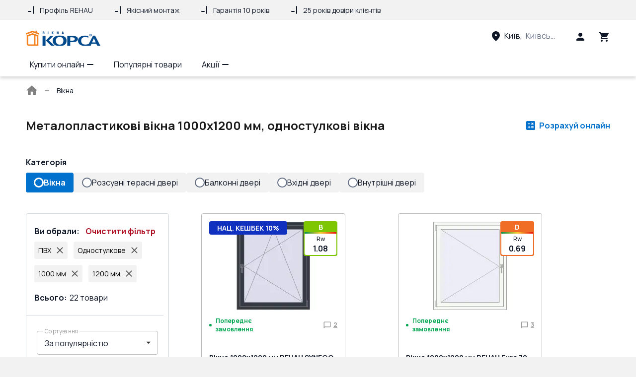

--- FILE ---
content_type: text/html; charset=utf-8
request_url: https://korsa.online/lastorders/ua/window?filters=material:pvc;template:1;width:1000;height:1200;
body_size: 43005
content:
<!doctype html>
    <html lang="uk" prefix="og: //ogp.me/ns#" translate="no">
      <head>
        <meta charset="utf-8">
        
        <script>
    window.dataLayer = window.dataLayer || [];
    function gtag() {
      window.dataLayer.push(arguments);
    }
    gtag('consent', 'default', {
      analytics_storage: 'denied',
      ad_storage: 'denied',
      ad_user_data: 'denied',
      ad_personalization: 'denied',
    });
  </script>
        <!-- Google Tag Manager --><script>(function(w,d,s,l,i){w[l]=w[l]||[];w[l].push({'gtm.start':new Date().getTime(),event:'gtm.js'});var f=d.getElementsByTagName(s)[0],j=d.createElement(s),dl=l!='dataLayer'?'&l='+l:'';j.async=true;j.src='https://www.googletagmanager.com/gtm.js?id='+i+dl;f.parentNode.insertBefore(j,f);})(window,document,'script','dataLayer', 'GTM-5LLZD58');</script><!-- End Google Tag Manager -->
        <title data-rh="true">Металопластикові вікна 1000x1200 мм ➤ одностулкові вікна ➤ Ціни та відгуки на korsa.online </title>
        <meta name="viewport" id="viewport" content="width=device-width, initial-scale=1">
        <meta http-equiv="X-UA-Compatible" content="IE=edge">
        <meta name="mobile-web-app-capable" content="yes">
        <meta name="apple-touch-fullscreen" content="yes">
        <meta name="google" content="notranslate">
        <meta data-rh="true" name="robots" content="index, follow"/>

        <link rel="preconnect" as="font" href="https://fonts.gstatic.com" crossorigin=anonymous>
        <link rel="preconnect" href="https://www.googletagmanager.com" crossorigin=anonymous>

        <!-- Favicon -->
        <link rel="icon" type="image/png" sizes="180x180" href="https://files.vitrager.com/image/9E00J1vnpZOiiujDvHG40Tct8njn1duwuvp9R5jT.png">

        <!-- Styles -->
         <link media="all" type="text/css" rel="stylesheet" href="/css/render.client.0.1.3001-b.10291.css" />

        <style>
          undefined
        </style>

        <link rel="preload" as="style" href=https://fonts.googleapis.com/css2?family=Manrope:wght@400;500;700&family=Roboto+Slab:wght@400;500;700&family=Rubik:wght@400;500;700&display=swap >

        <!-- Preload -->
        <link rel="preload" as="script" href="/js/render.client.0.1.3001-b.10291.js" />

        <link media="all" type="text/css" rel="stylesheet" href=/css/LastOrders.chunk.0.1.3001-b.10291.css />
                  <link rel="preload" as="script" href=/js/LastOrders.chunk.0.1.3001-b.10291.js />

        <!-- $ {imgs} -->

        <meta data-rh="true" property="og:type" content="website"/><meta data-rh="true" property="og:title" content="Металопластикові вікна 1000x1200 мм ➤ одностулкові вікна ➤ Ціни та відгуки на korsa.online "/><meta data-rh="true" property="og:url" content="https://korsa.online/ua/lastorders/ua/window?filters=material:pvc;template:1;width:1000;height:1200"/><meta data-rh="true" property="og:description" content="Металопластикові вікна одностулкові 1000x1200 мм ⭐️ Найкраща якість ✔️ Вигідна ціна ✔️ Швидка доставка ✔️ Якісний монтаж ✔️ Гарантія 10 років ➤ Купити металопластикові вікна  одностулкові ➤ ширина 100 см висота 120 см,     ➤ Замовляй онлайн на korsa.online"/><meta data-rh="true" name="description" content="Металопластикові вікна одностулкові 1000x1200 мм ⭐️ Найкраща якість ✔️ Вигідна ціна ✔️ Швидка доставка ✔️ Якісний монтаж ✔️ Гарантія 10 років ➤ Купити металопластикові вікна  одностулкові ➤ ширина 100 см висота 120 см,     ➤ Замовляй онлайн на korsa.online"/><meta data-rh="true" name="keywords" content="металопластикові вікна 100x120 см, купити одностулкові вікна онлайн,   1000x1200 мм"/><meta data-rh="true" property="site_name" content="https://korsa.online"/><meta data-rh="true" property="twitter:card" content="summary_large_image"/><meta data-rh="true" property="twitter:image" content="https://files.vitrager.com/image/qOv44a9x527cQSFRsaWDzojRZVK4iZWK4JwxxcUg.jpeg"/>
        <script data-rh="true" type="application/ld+json">{"@context":"http://schema.org/","@type":"BreadcrumbList","itemListElement":[{"@type":"ListItem","position":1,"name":"Вікна"}]}</script><script data-rh="true" type="application/ld+json">{"@context":"http://schema.org/","@type":"Organization","name":"ТМ Вікна КОРСА","logo":"https://files.vitrager.com/image/KMZ5YvTmfQU7x1qGTRuXRHgykBisL7py7xDy54J7.png","sameAs":["https://www.facebook.com/vikna.korsa","https://www.youtube.com/user/viknakorsa/videos","https://www.instagram.com/korsa.ua"],"url":"https://korsa.online/"}</script>
        
        <link data-rh="true" rel="canonical" href="https://korsa.online/lastorders/ua/window?filters=material:pvc;template:1;width:1000;height:1200"/><link data-rh="true" rel="alternate" hreflang="uk" href="https://korsa.online/lastorders/ua/window?filters=material:pvc;template:1;width:1000;height:1200"/><link data-rh="true" rel="alternate" hreflang="x-default" href="https://korsa.online/lastorders/ua/window?filters=material:pvc;template:1;width:1000;height:1200"/>
        <style data-rh="true" type="text/css">
        :root {
          --block-info-bg-color: #F1F1F8;
          --block-info-color: #101828;
          --block-primary-bg-color: #FFFFFF;
          --block-primary-color: #101828;
          --block-secondary-bg-color: #F3F3F3;
          --block-secondary-color: #101828;
          --button-primary-bg-color: #178c27;
          --button-primary-br-color: #178c27;
          --button-primary-color: #FFFFFF;
          --button-primary-br-radius: 4px;
          --button-secondary-bg-color: #FFFFFF;
          --button-secondary-br-color: #178c27;
          --button-secondary-color: #178c27;
          --font-family: Manrope, sans-serif;
          --font-family-heading: Manrope, sans-serif;
          --header-menu-bg-color: #ffffff;
          --header-menu-color: #101828;
          --header-menu-exp-bg-color: #F1F1F8;
          --header-menu-exp-color: #101828;
          --header-top-bg-color: #f2f2f2;
          --header-top-color: #101828;
          --heading-h2-color: #101828;
          --heading-h2-style: regular;
          --heading-h3-color: #101828;
          --heading-h3-style: regular;
          --heading-h4-color: #101828;
          --heading-h4-style: regular;
          --support-btn-bg-color: #ffffff;
          --support-btn-br-color: #178c27;
          --support-btn-icon-color: #0071CD;
          --support-btn-default-icon-color: true;
        }
      </style>

        <!-- $ {marquizeBlock} -->
      </head>
      <body>
        <!-- Google Tag Manager (noscript) --><noscript><iframe src="https://www.googletagmanager.com/ns.html?id=GTM-TQHPW77" height="0" width="0" style="display:none;visibility:hidden"></iframe></noscript><!-- End Google Tag Manager (noscript) -->
        <div id="root"><input type="checkbox" id="menu-toggle-input" class="visually-hidden" aria-label="Menu toggle" checked=""/><div style="background:#FFFFFF" class="screen background-white padding-0"><div class="header-block__rvwUU5"><div class="rating-block-container__pCBSkd"><div class="microsite-container__RTV0q5"><div class="microsite-content__NbsQP0 block-wrapper__dnPeuw"><div class="advantages-block__WCd3k1 hide-mobile"><div class="flex align-center margin-right-40" style="max-width:calc(25% - 40px)"> <p class="done-icon__vFWi8g p__ociIAa color-text-main__XgJpnM small__QcqQOB">Профіль REHAU</p></div><div class="flex align-center margin-right-40" style="max-width:calc(25% - 40px)"> <p class="done-icon__vFWi8g p__ociIAa color-text-main__XgJpnM small__QcqQOB">Якісний монтаж</p></div><div class="flex align-center margin-right-40" style="max-width:calc(25% - 40px)"> <p class="done-icon__vFWi8g p__ociIAa color-text-main__XgJpnM small__QcqQOB">Гарантія 10 років</p></div><div class="flex align-center margin-right-40" style="max-width:calc(25% - 40px)"> <p class="done-icon__vFWi8g p__ociIAa color-text-main__XgJpnM small__QcqQOB">25 років довіри клієнтів</p></div></div><div class="advantages-block__WCd3k1 hide-desktop"><div class="scroll-block__L46vbs"><ul style="transform:translateX(0%);transition:transform 0.5s ease-in-out"><li><div class="slide-item__So7F0f flex align-center start" style="max-width:100%;min-width:100%"> <p class="done-icon__vFWi8g p__ociIAa color-text-main__XgJpnM medium__ttMfMk">Профіль REHAU</p></div></li><li><div class="slide-item__So7F0f flex align-center start" style="max-width:100%;min-width:100%"> <p class="done-icon__vFWi8g p__ociIAa color-text-main__XgJpnM medium__ttMfMk">Якісний монтаж</p></div></li><li><div class="slide-item__So7F0f flex align-center start" style="max-width:100%;min-width:100%"> <p class="done-icon__vFWi8g p__ociIAa color-text-main__XgJpnM medium__ttMfMk">Гарантія 10 років</p></div></li><li><div class="slide-item__So7F0f flex align-center start" style="max-width:100%;min-width:100%"> <p class="done-icon__vFWi8g p__ociIAa color-text-main__XgJpnM medium__ttMfMk">25 років довіри клієнтів</p></div></li></ul></div></div></div></div></div><header class="flex column header__N2W3qZ with-menu__KwEQVX"><div class="container__U0xsuS flex align-center"><div class="left-side__W5tjCA flex"><a class="link__SkWxic link-white__Gotv9x medium__gs4tCR" data-ga-id="Head link 1" aria-label="Head link 1" href="/"><div class="logo__lTjZIW"><div class="logo-name__TMXC2A"><img class="" width="150px" height="40px" src="https://korsa.online/files/images/12c-50-c/image/KMZ5YvTmfQU7x1qGTRuXRHgykBisL7py7xDy54J7.png" alt="logo"/></div></div></a></div><div class="flex between align-center"><div class="phone-block-container__eOXpA_ hide-mobile"></div><div class="location-container__bEXpju"><button class="button__Ft5OLd location-btn__eLS0N5 relative icon-square-animation hide-mobile" type="button" data-ga-id="Head link 3" aria-label="Head link 3"><div class="flex align-center region-block__FPhjVn"><svg width="24px" height="24px" class="flex-shrink"><use xlink:href="#location-on-icon"></use></svg><p class="margin-left-5 hover-text-underline p__ociIAa bold__MYz1cy color-info__tQAHpo medium__ttMfMk">Виберіть регіон</p></div></button></div><div class="flex align-center"><button class="button__Ft5OLd cart-container__SJl3Zm icon-square-animation user-name-button__g6R4r7" type="button" data-ga-id="Head icon 1" aria-label="Head icon 1"><svg width="24" height="24"><use xlink:href="#person-icon"></use></svg></button></div><div class="flex align-center"><button class="button__Ft5OLd cart-container__SJl3Zm icon-square-animation" type="button" data-ga-id="Head icon 3" aria-label="Head icon 3"><svg width="24" height="24"><use xlink:href="#cart-icon"></use></svg></button></div></div></div><nav class="menu-block-container__ra5lRN"><div class="menu-block-wrapper__TrQzwU relative"><ul class="flex"><li class="menu-item__k8Jgnw relative"><button type="button" class="btn-unfilled__pBDlZV menu-item-link__AarUbn">Купити онлайн<span class="arrow-icon__KQiOqY arrow-icon-down__b4ULKA margin-left-5" style="width:14px;height:14px"></span></button><ul class="display-none"><li><a class="menu-item__EwvF8j bold__Q2iJzE medium__hAXBWa link__SkWxic medium__gs4tCR" rel="noopener noreferrer" data-ga-id="Menu item" aria-label="Menu item" data-ga-index="0" href="/client-configurator/types?typeId=window" target="_self">Вікна</a></li><li><a class="menu-item__EwvF8j bold__Q2iJzE medium__hAXBWa link__SkWxic medium__gs4tCR" rel="noopener noreferrer" data-ga-id="Menu item" aria-label="Menu item" data-ga-index="1" href="/client-configurator/types?typeId=door-swing-entrance" target="_self">Вхідні двері</a></li><li><a class="menu-item__EwvF8j bold__Q2iJzE medium__hAXBWa link__SkWxic medium__gs4tCR" rel="noopener noreferrer" data-ga-id="Menu item" aria-label="Menu item" data-ga-index="2" href="/client-configurator/types?typeId=door-swing-balcony" target="_self">Балконні двері</a></li><li><a class="menu-item__EwvF8j bold__Q2iJzE medium__hAXBWa link__SkWxic medium__gs4tCR" rel="noopener noreferrer" data-ga-id="Menu item" aria-label="Menu item" data-ga-index="3" href="/client-configurator/types?typeId=door-slide-patio" target="_self">Розсувні терасні двері</a></li><li><a class="menu-item__EwvF8j bold__Q2iJzE medium__hAXBWa link__SkWxic medium__gs4tCR" rel="noopener noreferrer" data-ga-id="Menu item" aria-label="Menu item" data-ga-index="4" href="/client-configurator/types?typeId=door-swing" target="_self">Міжкімнатні двері</a></li></ul></li><li class="menu-item__k8Jgnw relative"><a class="menu-item-link__AarUbn link__SkWxic medium__gs4tCR" rel="noopener noreferrer" data-ga-id="Menu item" aria-label="Menu item" data-ga-index="1" href="/lastorders/ua/window" target="_self">Популярні товари</a></li><li class="menu-item__k8Jgnw relative"><button type="button" class="btn-unfilled__pBDlZV menu-item-link__AarUbn">Акції<span class="arrow-icon__KQiOqY arrow-icon-down__b4ULKA margin-left-5" style="width:14px;height:14px"></span></button><ul class="display-none"><li><a class="menu-item__EwvF8j bold__Q2iJzE medium__hAXBWa link__SkWxic medium__gs4tCR" rel="noopener noreferrer" data-ga-id="Menu item" aria-label="Menu item" data-ga-index="0" href="/kupuj-yakisni-vikna-rehau-z-keshbekom-10" target="_self">Національний кешбек</a></li><li><a class="menu-item__EwvF8j bold__Q2iJzE medium__hAXBWa link__SkWxic medium__gs4tCR" rel="noopener noreferrer" data-ga-id="Menu item" aria-label="Menu item" data-ga-index="1" href="/top-vygoda-vid-vikna-korsa" target="_self">ТОП Вигода</a></li><li><a class="menu-item__EwvF8j bold__Q2iJzE medium__hAXBWa link__SkWxic medium__gs4tCR" rel="noopener noreferrer" data-ga-id="Menu item" aria-label="Menu item" data-ga-index="2" href="/blog/vikna-korsa-partner-programi-jevidnovlennia-366" target="_self">єВідновлення</a></li><li><a class="menu-item__EwvF8j bold__Q2iJzE medium__hAXBWa link__SkWxic medium__gs4tCR" rel="noopener noreferrer" data-ga-id="Menu item" aria-label="Menu item" data-ga-index="3" href="/akcijni-propoziciyi/vidterminuvannya" target="_self">Відтермінування забудовникам</a></li></ul></li></ul><div class="menu-btn-container-hide__G3ulFR"><div class="menu-item-link__p4ZewT flex relative pointer align-center" role="button" data-ga-id="Head menu more" tabindex="0"><p class="p__ociIAa color-text-main__XgJpnM medium__ttMfMk">Більше</p><div class="flex align-center"><span class="arrow-icon__KQiOqY arrow-icon-down__b4ULKA margin-left-5" style="width:14px;height:14px"></span></div></div></div></div></nav></header><button class="button__Ft5OLd display-none" type="button" aria-label="button"></button><nav style="background:#FFFFFF" aria-label="breadcrumb" itemscope="" itemType="http://schema.org/BreadcrumbList" class="wrap__ODM5Hp margin-bottom-24-media padding-0-16-media block-width-1024__hn8HcH"><ol class="container__A4YCE6 flex align-center"><li itemProp="itemListElement" itemscope="" itemType="http://schema.org/ListItem"><div class="flex align-center"><a itemProp="item" class="item__y3rkJM link__SkWxic medium__gs4tCR" data-ga-id="BreadCrumbs home link" aria-label="BreadCrumbs home link" href="/"><svg width="24" height="24" class="icon__CjZdS0"><use xlink:href="#home-icon"></use></svg><span itemProp="name" class="visually-hidden">Головна сторінка</span></a><span class="arrow-icon__KQiOqY arrow-icon-right__CjAI8H position-icon__CCVwYW" style="width:10px;height:10px"></span></div><meta itemProp="position" content="1"/></li><li aria-current="page" itemProp="itemListElement" itemscope="" itemType="http://schema.org/ListItem"><div><span style="color:#101828;font-family:Manrope, sans-serif" class="item__y3rkJM" itemProp="name">Вікна</span><meta itemProp="position" content="2"/></div></li></ol></nav></div><div class="block-container__Iymyr4"><div class="view-animation-single"><div class="title-container__AB5HCO"><h1 class="padding-0-16-mobile__qxREiJ font-size-24__JWcXaG head__kpatyU h1__TmvJ4d bold__D_5Srp"><div class="dangerously-html__SzgGbq ul-styles-reset">Металопластикові вікна 1000x1200 мм, одностулкові вікна&nbsp;</div> </h1><a data-ga-id="Last orders button 1" class="configurator-container__BDAcAs flex align-center color-info link-animation" style="background:#FFFFFF" href="/client-configurator/types"><div class="info-color__USjyV8 padding-left-5 color-info bold medium-size">Розрахуй онлайн</div></a></div></div><div class="view-animation-single"><div class="padding-0-16-mobile__qxREiJ tabs-container__gtEeYD"><p class="primary-color__LmA2oj p__ociIAa bold__MYz1cy color-text-main__XgJpnM medium__ttMfMk">Категорія</p><div class="tab-container__Aldr_e flex row padding-10-0"><a class="flex row pointer" href="/lastorders/ua/window"><div class="category-container__Wigb0x category-active-container__YEHxvL"><div class="circle__kH5fap"></div><p class="p__ociIAa bold__MYz1cy color-text-main__XgJpnM medium__ttMfMk">Вікна</p></div></a><a class="flex row pointer" href="/lastorders/ua/door-slide-patio"><div class="category-container__Wigb0x category-inactive-container__sIbKJr"><div class="circle__kH5fap"></div><p class="p__ociIAa color-text-main__XgJpnM medium__ttMfMk">Розсувні терасні двері</p></div></a><a class="flex row pointer" href="/lastorders/ua/door-swing-balcony"><div class="category-container__Wigb0x category-inactive-container__sIbKJr"><div class="circle__kH5fap"></div><p class="p__ociIAa color-text-main__XgJpnM medium__ttMfMk">Балконні двері</p></div></a><a class="flex row pointer" href="/lastorders/ua/door-swing-entrance"><div class="category-container__Wigb0x category-inactive-container__sIbKJr"><div class="circle__kH5fap"></div><p class="p__ociIAa color-text-main__XgJpnM medium__ttMfMk">Вхідні двері</p></div></a><a class="flex row pointer" href="/lastorders/ua/door-swing"><div class="category-container__Wigb0x category-inactive-container__sIbKJr"><div class="circle__kH5fap"></div><p class="p__ociIAa color-text-main__XgJpnM medium__ttMfMk">Внутрішні двері</p></div></a></div></div></div><div class="content-container__YrHM4x"><div class="view-animation-single"><div class="container-filter__ACz1La center"><div class="mobile-container__jyBMSG"><div class="padding-0-16-mobile__xfaGZn max-width-276-mobile-100__xN3E0n tags-block__H07bQ4 hide-mobile"><div class="margin-bottom-10 flex between"><p class="primary-color__dRSD9F p__ociIAa bold__MYz1cy color-text-main__XgJpnM medium__ttMfMk">Ви обрали<!-- -->:</p><button class="button__xUd_Fb variant-text__UL8jya clear-filter-button__kEoUUl" type="button">Очистити фільтр</button></div><div class="container-tag__BbH0zw"><button class="button__xUd_Fb margin-bottom-8 flex tag-block__oK6Req" type="button">ПВХ<svg viewBox="0 0 20 20" fill="none" class="icon-svg icon-text-main margin-left-10 " width="15" height="15" stroke-width="2px"><path d="M3 3l14 14M3 17L17 3" stroke="#454545" stroke-miterlimit="10" stroke-linecap="round"></path></svg></button><button class="button__xUd_Fb margin-bottom-8 flex tag-block__oK6Req" type="button">Одностулкове<svg viewBox="0 0 20 20" fill="none" class="icon-svg icon-text-main margin-left-10 " width="15" height="15" stroke-width="2px"><path d="M3 3l14 14M3 17L17 3" stroke="#454545" stroke-miterlimit="10" stroke-linecap="round"></path></svg></button><button class="button__xUd_Fb margin-bottom-8 flex tag-block__oK6Req" type="button">1000 мм<svg viewBox="0 0 20 20" fill="none" class="icon-svg icon-text-main margin-left-10 " width="15" height="15" stroke-width="2px"><path d="M3 3l14 14M3 17L17 3" stroke="#454545" stroke-miterlimit="10" stroke-linecap="round"></path></svg></button><button class="button__xUd_Fb margin-bottom-8 flex tag-block__oK6Req" type="button">1200 мм<svg viewBox="0 0 20 20" fill="none" class="icon-svg icon-text-main margin-left-10 " width="15" height="15" stroke-width="2px"><path d="M3 3l14 14M3 17L17 3" stroke="#454545" stroke-miterlimit="10" stroke-linecap="round"></path></svg></button></div><div class="count-block-container__xVpGXR"><div class="count-block__ZXGzZ8"><p class="padding-right-5 count-all primary-color__dRSD9F p__ociIAa bold__MYz1cy color-text-main__XgJpnM medium__ttMfMk">Всього<!-- -->:</p><p class="primary-color__dRSD9F p__ociIAa color-text-main__XgJpnM medium__ttMfMk">22<!-- --> <!-- -->товари</p></div></div></div></div><div class="hide-mobile"><div class="preloader__AeZqXa display-none"></div><div><div class="hide-mobile select-wrap__tZUpAA"><div class="select__xj7N4_ select__TnL_RA" data-element="select"><div role="button" tabindex="-1" class="input-container__Vd9lD8"><div class="input-container__ByhqdT field"><div data-input-wrap="true" class="input__C9y6wN"><input name="select-filter" type="text" class="text-input__uvGIH9 text-input__icon-block__Tm43kS" autoComplete="off" step="any" aria-label="select-filter" value="За популярністю"/><label class="text-input-label__VzzIUv"><span class="label-paragraph__AgMfwT label-line-height__BXddT6 d-block p__B_IGM1 16px color-text-main__m57on_"><span class="">Сортування<!-- --> </span></span></label></div><div class="icon-block__H80uT5 input-icon-container pointer" data-input-icon-block="true" role="button" tabindex="-1" aria-label="Select icon arrow right"><svg viewBox="0 0 17 15" fill="#191919" class="icon-svg rotate__WxvsrT icon-dark-fill " width="15px" height="15px"><path d="M13.2 10L8.25 5 3.3 10h9.9z"></path></svg></div></div></div><ul data-list="true" class="list__rFA8MA hidden__q_xp_m" role="button" tabindex="0"><li class="item__t1mmo8 pointer" data-value="new"> <!-- -->За новизною</li><li class="item__t1mmo8 item--active__kMY1Jp pointer" data-value="-views_count"> <!-- -->За популярністю</li><li class="item__t1mmo8 pointer" data-value="price"> <!-- -->За зростанням ціни</li><li class="item__t1mmo8 pointer" data-value="-price"> <!-- -->За спаданням ціни</li></ul></div></div><div class="price-container__JeUWzJ"><div class="container__ZJe7mj"><button class="button__xUd_Fb header__ygYfEn flex align-center between" type="button"><p class="p__ociIAa bold__MYz1cy color-text-main__XgJpnM medium__ttMfMk">Ціна</p><span class="arrow-icon__KQiOqY arrow-icon-down__b4ULKA arrow-icon-up__BM82SP arrow-icon-rotate__p91_5X icon__oArCkD" style="width:14px;height:14px"></span></button><div class="margin-top-16 d-block"><div class="flex between"><form class="container__zf2jpk"><div class="input-container__ByhqdT"><div data-input-wrap="true" class="input__C9y6wN"><input name="Slider input from" type="number" class="text-input__uvGIH9" data="0" autoComplete="off" step="1" min="572" max="96970" aria-label="Slider input from" value="572"/><label class="text-input-label__VzzIUv"><span class="label-paragraph__AgMfwT label-line-height__BXddT6 d-block p__B_IGM1 16px color-text-main__m57on_"><span class="">Від<!-- --> </span></span></label></div></div></form><div class="padding-left-15"></div><form class="container__zf2jpk"><div class="input-container__ByhqdT"><div data-input-wrap="true" class="input__C9y6wN"><input name="Slider input to" type="number" class="text-input__uvGIH9" data="0" autoComplete="off" step="1" min="572" max="96970" aria-label="Slider input to" value="96970"/><label class="text-input-label__VzzIUv"><span class="label-paragraph__AgMfwT label-line-height__BXddT6 d-block p__B_IGM1 16px color-text-main__m57on_"><span class="">До<!-- --> </span></span></label></div></div></form></div><div class=""><div class="range-wrap__xMhI9Y"><div style="background:linear-gradient(to right, var(--grey-lighter) 0%, var(--grey-lighter) 0%, var(--button-delete-color) 0%, var(--button-delete-color) 100%, var(--grey-lighter) 100%, var(--grey-lighter) 100%)" class="progress-bar__LpRhsu"><div style="position:absolute;z-index:0;cursor:grab;user-select:none;touch-action:none;-webkit-user-select:none;-moz-user-select:none;-ms-user-select:none" tabindex="0" aria-valuemax="96970" aria-valuemin="572" aria-valuenow="572" draggable="false" role="slider" class="handle__jrfGuJ" aria-label="Range handle"></div><div style="position:absolute;z-index:1;cursor:grab;user-select:none;touch-action:none;-webkit-user-select:none;-moz-user-select:none;-ms-user-select:none" tabindex="0" aria-valuemax="96970" aria-valuemin="572" aria-valuenow="96970" draggable="false" role="slider" class="handle__jrfGuJ" aria-label="Range handle"></div></div></div></div></div></div></div><div class="no-price-container__s_e7lX"><button class="button__xUd_Fb custom-checkbox-container__IyHfy1 checkbox-container__mm1KG_" type="button"><div class="custom-checkbox-block__FcpkVC square__loDnRL" style="width:18px;height:18px"></div><p class="margin-left-10 p__ociIAa text-left__iQNI0R color-text-main__XgJpnM medium__ttMfMk">Показати всі акційні товари<span class="color-text-info p__B_IGM1 16px color-text-main__m57on_">(<!-- -->0<!-- -->)</span></p></button></div><div class="container__a8hDql"><div role="button" tabindex="0" class="header__rnH1pl"><div class="header-title__NFPTf0"><p class="primary-color__RC9BmR p__ociIAa bold__MYz1cy text-left__iQNI0R color-text-main__XgJpnM medium__ttMfMk">Клас енергозбереження Rw, м²*K/Вт</p><button class="button__Ft5OLd" type="button" data-ga-id="Energy modal open button" aria-label="Energy modal open button"><svg viewBox="0 0 128 128" class="icon-svg icon-blue-fill " width="20px" height="20px"><path d="M64 0C28.656 0 0 28.656 0 64s28.656 64 64 64 64-28.656 64-64S99.344 0 64 0zm0 120C33.125 120 8 94.875 8 64S33.125 8 64 8s56 25.125 56 56-25.125 56-56 56zm0-72c-4.414 0-8 3.586-8 8v40c0 4.414 3.586 8 8 8s8-3.586 8-8V56c0-4.414-3.586-8-8-8zm0-24c-4.414 0-8 3.586-8 8s3.586 8 8 8 8-3.586 8-8-3.586-8-8-8z"></path></svg></button></div><span class="arrow-icon__KQiOqY arrow-icon-down__b4ULKA arrow-icon-up__BM82SP arrow-icon-rotate__p91_5X icon__EgdpaK" style="width:14px;height:14px"></span></div><div class="d-block relative"><div class=""><button class="button__xUd_Fb custom-checkbox-container__IyHfy1 custom-checkbox-disabled__at20dw checkbox-container__ReLTA7 primary-color-p__qTetky" type="button"><div class="custom-checkbox-block__FcpkVC square__loDnRL" style="width:18px;height:18px"></div><div class="color-label__WIXehm" style="background-color:#26A020"><p class="p__ociIAa bold__MYz1cy color-white__SKht0Y small__QcqQOB">A</p></div><p class="color-title__tz8g24 disabled__ceKiWy p__ociIAa bold__MYz1cy color-text-main__XgJpnM small__QcqQOB">R ≥ 1.10</p><p class="count__L8spT3 disabled__ceKiWy p__ociIAa color-text-main__XgJpnM small__QcqQOB">(<!-- -->0<!-- -->)</p></button><button class="button__xUd_Fb custom-checkbox-container__IyHfy1 checkbox-container__ReLTA7 primary-color-p__qTetky" type="button"><div class="custom-checkbox-block__FcpkVC square__loDnRL" style="width:18px;height:18px"></div><div class="color-label__WIXehm" style="background-color:#7EC603"><p class="p__ociIAa bold__MYz1cy color-white__SKht0Y small__QcqQOB">B</p></div><p class="color-title__tz8g24 p__ociIAa bold__MYz1cy color-text-main__XgJpnM small__QcqQOB">0.90 ≤ R ≤ 1.09</p><p class="count__L8spT3 p__ociIAa color-text-main__XgJpnM small__QcqQOB">(<!-- -->7<!-- -->)</p></button><button class="button__xUd_Fb custom-checkbox-container__IyHfy1 checkbox-container__ReLTA7 primary-color-p__qTetky" type="button"><div class="custom-checkbox-block__FcpkVC square__loDnRL" style="width:18px;height:18px"></div><div class="color-label__WIXehm" style="background-color:#FDD900"><p class="p__ociIAa bold__MYz1cy color-white__SKht0Y small__QcqQOB">C</p></div><p class="color-title__tz8g24 p__ociIAa bold__MYz1cy color-text-main__XgJpnM small__QcqQOB">0.75 ≤ R ≤ 0.89</p><p class="count__L8spT3 p__ociIAa color-text-main__XgJpnM small__QcqQOB">(<!-- -->5<!-- -->)</p></button><button class="button__xUd_Fb custom-checkbox-container__IyHfy1 checkbox-container__ReLTA7 primary-color-p__qTetky" type="button"><div class="custom-checkbox-block__FcpkVC square__loDnRL" style="width:18px;height:18px"></div><div class="color-label__WIXehm" style="background-color:#F06D25"><p class="p__ociIAa bold__MYz1cy color-white__SKht0Y small__QcqQOB">D</p></div><p class="color-title__tz8g24 p__ociIAa bold__MYz1cy color-text-main__XgJpnM small__QcqQOB">0.63 ≤ R ≤ 0.74</p><p class="count__L8spT3 p__ociIAa color-text-main__XgJpnM small__QcqQOB">(<!-- -->2<!-- -->)</p></button><button class="button__xUd_Fb custom-checkbox-container__IyHfy1 checkbox-container__ReLTA7 primary-color-p__qTetky" type="button"><div class="custom-checkbox-block__FcpkVC square__loDnRL" style="width:18px;height:18px"></div><div class="color-label__WIXehm" style="background-color:#E62A2B"><p class="p__ociIAa bold__MYz1cy color-white__SKht0Y small__QcqQOB">E</p></div><p class="color-title__tz8g24 p__ociIAa bold__MYz1cy color-text-main__XgJpnM small__QcqQOB">R ≤ 0.62</p><p class="count__L8spT3 p__ociIAa color-text-main__XgJpnM small__QcqQOB">(<!-- -->8<!-- -->)</p></button></div></div></div><div class="container__a8hDql"><div role="button" tabindex="0" class="header__rnH1pl"><div class="header-title__NFPTf0"><p class="primary-color__RC9BmR p__ociIAa bold__MYz1cy text-left__iQNI0R color-text-main__XgJpnM medium__ttMfMk">Комплектація</p></div><span class="arrow-icon__KQiOqY arrow-icon-down__b4ULKA icon__EgdpaK" style="width:14px;height:14px"></span></div></div><div class="container__a8hDql"><div role="button" tabindex="0" class="header__rnH1pl"><div class="header-title__NFPTf0"><p class="primary-color__RC9BmR p__ociIAa bold__MYz1cy text-left__iQNI0R color-text-main__XgJpnM medium__ttMfMk">Матеріал</p></div><span class="arrow-icon__KQiOqY arrow-icon-down__b4ULKA icon__EgdpaK" style="width:14px;height:14px"></span></div></div><div class="container__a8hDql"><div role="button" tabindex="0" class="header__rnH1pl"><div class="header-title__NFPTf0"><p class="primary-color__RC9BmR p__ociIAa bold__MYz1cy text-left__iQNI0R color-text-main__XgJpnM medium__ttMfMk">Назва профілю</p></div><span class="arrow-icon__KQiOqY arrow-icon-down__b4ULKA icon__EgdpaK" style="width:14px;height:14px"></span></div></div><div class="container__a8hDql"><div role="button" tabindex="0" class="header__rnH1pl"><div class="header-title__NFPTf0"><p class="primary-color__RC9BmR p__ociIAa bold__MYz1cy text-left__iQNI0R color-text-main__XgJpnM medium__ttMfMk">Шаблон</p></div><span class="arrow-icon__KQiOqY arrow-icon-down__b4ULKA icon__EgdpaK" style="width:14px;height:14px"></span></div></div><div class="container__a8hDql"><div role="button" tabindex="0" class="header__rnH1pl"><div class="header-title__NFPTf0"><p class="primary-color__RC9BmR p__ociIAa bold__MYz1cy text-left__iQNI0R color-text-main__XgJpnM medium__ttMfMk">Ширина (мм)</p></div><span class="arrow-icon__KQiOqY arrow-icon-down__b4ULKA icon__EgdpaK" style="width:14px;height:14px"></span></div></div><div class="container__a8hDql"><div role="button" tabindex="0" class="header__rnH1pl"><div class="header-title__NFPTf0"><p class="primary-color__RC9BmR p__ociIAa bold__MYz1cy text-left__iQNI0R color-text-main__XgJpnM medium__ttMfMk">Висота (мм)</p></div><span class="arrow-icon__KQiOqY arrow-icon-down__b4ULKA icon__EgdpaK" style="width:14px;height:14px"></span></div></div><div class="container__a8hDql"><div role="button" tabindex="0" class="header__rnH1pl"><div class="header-title__NFPTf0"><p class="primary-color__RC9BmR p__ociIAa bold__MYz1cy text-left__iQNI0R color-text-main__XgJpnM medium__ttMfMk">Відкривання</p></div><span class="arrow-icon__KQiOqY arrow-icon-down__b4ULKA icon__EgdpaK" style="width:14px;height:14px"></span></div></div><div class="container__a8hDql"><div role="button" tabindex="0" class="header__rnH1pl"><div class="header-title__NFPTf0"><p class="primary-color__RC9BmR p__ociIAa bold__MYz1cy text-left__iQNI0R color-text-main__XgJpnM medium__ttMfMk">Колір/текстура ззовні</p></div><span class="arrow-icon__KQiOqY arrow-icon-down__b4ULKA icon__EgdpaK" style="width:14px;height:14px"></span></div></div><div class="container__a8hDql"><div role="button" tabindex="0" class="header__rnH1pl"><div class="header-title__NFPTf0"><p class="primary-color__RC9BmR p__ociIAa bold__MYz1cy text-left__iQNI0R color-text-main__XgJpnM medium__ttMfMk">Колір/текстура зсередини</p></div><span class="arrow-icon__KQiOqY arrow-icon-down__b4ULKA icon__EgdpaK" style="width:14px;height:14px"></span></div></div><div class="container__a8hDql"><div role="button" tabindex="0" class="header__rnH1pl"><div class="header-title__NFPTf0"><p class="primary-color__RC9BmR p__ociIAa bold__MYz1cy text-left__iQNI0R color-text-main__XgJpnM medium__ttMfMk">Глибина профілю (мм)</p></div><span class="arrow-icon__KQiOqY arrow-icon-down__b4ULKA icon__EgdpaK" style="width:14px;height:14px"></span></div></div></div></div></div></div><div class="category-container__X3kSmj"><div class="hide-desktop filter-mobile-sticky__hVQ5Q1" style="background:#FFFFFF"><div class="filter-mobile-header__B2uBS5 display-none"><div class="mobile-count__vjtRsK"><p class="primary-color__LmA2oj p__ociIAa bold__MYz1cy color-text-main__XgJpnM medium__ttMfMk">Всього<!-- -->:</p><p class="primary-color__LmA2oj p__ociIAa color-text-main__XgJpnM medium__ttMfMk">22<!-- --> <!-- -->товари</p></div><button class="button__xUd_Fb variant-text__UL8jya color-primary__V25WHa flex align-center margin-left-20 bold" type="button"><svg viewBox="0 0 20 20" fill="none" class="icon-svg margin-right-10 icon-blue " width="16px" height="16px"><path d="M18.925 0H1.095a.838.838 0 00-.747.455.85.85 0 00.066.884l6.532 9.202.007.01c.237.32.366.708.366 1.107v7.502a.834.834 0 001.164.774l3.67-1.4c.33-.1.548-.41.548-.784v-6.092c0-.399.129-.787.366-1.107l.007-.01 6.532-9.203a.849.849 0 00.066-.883.838.838 0 00-.747-.455zm-6.677 9.95a2.89 2.89 0 00-.563 1.708v5.969l-3.35 1.277v-7.246a2.889 2.889 0 00-.564-1.709L1.43 1.015h17.162L12.248 9.95z" fill="#00f"></path></svg>Фільтр<!-- -->(4)</button></div><div class="display-none divider__mhA2UF"></div></div><button class="button__xUd_Fb up-button__jZ6aGC hide-desktop display-none" type="button"><svg viewBox="0 0 22 12" fill="none" class="icon-svg icon-dark " stroke-width="3" width="12px" height="7px"><path d="M1 11L11 1l10 10"></path></svg></button><div class="relative cards-container___6EJvf" id="goods-block"><div class="height-100 container-cards__aJ0jbo" role="button"><div class="view-animation-single width-100"><div class="slide-item__sA34AZ container-content__jpPxc1 slide-item-mobile__XE8TeD cart-animation comlectation-height__GCDqkE"><div class="cart-top-container__QoIfTa"><a data-ga-id="Last orders window top" class="cart-top-link__zGPNQ4" href="/lastorders/pvc-window-1000x1200-single-leaf-id74314"><div class="flex column align-center width-100"><div class="construction-icon-wrap-modal__WsrTST"><img src="https://korsa.online/files/images/b4-b4/runtime/cc-pictures/window/e89b5a15f86814c25f26090ebc59f1af.png" srcSet="https://korsa.online/files/images/b4-b4/runtime/cc-pictures/window/e89b5a15f86814c25f26090ebc59f1af.png,
          https://korsa.online/files/images/168-168/runtime/cc-pictures/window/e89b5a15f86814c25f26090ebc59f1af.png 2x" width="180" height="180" alt="Вікна 1000x1200 мм REHAU SYNEGO MD ANTHRACITE_GREY_STRUKTURAL з двох сторін" title="Вікна 1000x1200 мм REHAU SYNEGO MD ANTHRACITE_GREY_STRUKTURAL з двох сторін" style="object-fit:contain" class="img__SgcSXl" loading="lazy"/></div></div></a><a data-ga-id="Last orders window center" class="product-cart-link__FgRdcO" href="/lastorders/pvc-window-1000x1200-single-leaf-id74314#review"><div class="success__CdCOk4 color-success flex align-center"><div class="dot__X_MINI color-success"></div><p class="availability__gcCAu7 p__ociIAa bold__MYz1cy text-left__iQNI0R color-success__fLZofd">Попереднє замовлення</p></div><div class="flex row width-100 end"><div class="review-container__j_pOZp"><button class="button__xUd_Fb review__s2yMq6" type="button"><svg width="15" height="14"><use xlink:href="#review-message-icon"></use></svg><p class="margin-left-5 flex-shrink text-underline p__ociIAa bold__MYz1cy color-text-info__C5p249 mini__GkP60x">2</p></button></div></div></a></div><a data-ga-id="Last orders window bottom" class="card-main-content__BFiUwK" href="/lastorders/pvc-window-1000x1200-single-leaf-id74314"><div class="width-100 title__h9sVH7"><p class="title-container__Yd6ZHO font-size-paragraph-title-media__uDmQ8j product-title__rh4ZMt p__ociIAa bold__MYz1cy color-black-blue__Vt6yND">Вікна 1000x1200 мм REHAU SYNEGO MD ANTHRACITE_GREY_STRUKTURAL з двох сторін</p></div><div class="flex column align-center height-100"><div class="position-cart-content__adCVaV flex between width-100 column height-100"><div><div class="flex between margin-bottom-4"><p class="font-size-paragraph-media__SSHGq2 p__ociIAa color-black-blue-light__ORmaxb">Профільна система<!-- -->:</p><p style="color:#101828;font-family:Manrope, sans-serif" class="font-size-paragraph-media__SSHGq2 elipsis__kmhxoJ p__ociIAa semibold__T4hBQg text-right__g9l44m color-text-main__XgJpnM">6<!-- --> <!-- -->камерна</p></div><div class="flex between margin-bottom-4"><p class="font-size-paragraph-media__SSHGq2 p__ociIAa color-black-blue-light__ORmaxb">Глибина профілю<!-- -->:</p><p style="color:#101828;font-family:Manrope, sans-serif" class="font-size-paragraph-media__SSHGq2 elipsis__kmhxoJ p__ociIAa semibold__T4hBQg text-right__g9l44m color-text-main__XgJpnM">80<!-- --> <!-- -->мм</p></div><div class="flex between margin-bottom-4"><p class="font-size-paragraph-media__SSHGq2 p__ociIAa color-black-blue-light__ORmaxb">Ущільнення<!-- -->:</p><p style="color:#101828;font-family:Manrope, sans-serif" class="font-size-paragraph-media__SSHGq2 elipsis__kmhxoJ p__ociIAa semibold__T4hBQg text-right__g9l44m color-text-main__XgJpnM">3<!-- --> <!-- -->Рівні</p></div><div class="flex between margin-bottom-4"><p class="font-size-paragraph-media__SSHGq2 p__ociIAa color-black-blue-light__ORmaxb">Склопакет<!-- -->:</p><p style="color:#101828;font-family:Manrope, sans-serif" class="font-size-paragraph-media__SSHGq2 elipsis__kmhxoJ p__ociIAa semibold__T4hBQg text-right__g9l44m color-text-main__XgJpnM">4 CGS - 16 Ar - 4 - 14 Ar - 4 LE</p></div><div class="flex between margin-bottom-4"><p class="font-size-paragraph-media__SSHGq2 p__ociIAa color-black-blue-light__ORmaxb">Зламобезпека<!-- -->:</p><p style="color:#101828;font-family:Manrope, sans-serif" class="font-size-paragraph-media__SSHGq2 elipsis__kmhxoJ p__ociIAa semibold__T4hBQg text-right__g9l44m color-text-main__XgJpnM">Базова зламобезпека</p></div></div><div class="flex column height-100"><div class="flex row align-center margin-top-auto between"><div class="flex align-start column"><div class="price-example__fe2wGZ"><p class="old-price__FLHDfH p__ociIAa color-black-blue-light__ORmaxb small__QcqQOB">20 881 UAH </p></div><div class="price-example__fe2wGZ"><p class="p__ociIAa bold__MYz1cy color-red__b6Rs31 large__FfgHIL">14 616.59 UAH</p></div></div></div><div class="details-change__MToAqS"><p class="p__ociIAa bold__MYz1cy color-text-main__XgJpnM medium__ttMfMk">Детальніше / Змінити</p></div><div class="complete-set-container__jTZFWY"><div class="divider__mhA2UF" style="margin-top:16px;margin-bottom:16px"></div><p class="p__ociIAa color-text-info__C5p249 small__QcqQOB">Преміальна комплектація</p><ul class="complete-set-list__AXPtiy"><li><p class="elipsis-complectation__hAZtCB p__ociIAa text-left__iQNI0R color-text-main__XgJpnM small__QcqQOB">Ручка віконна HOPPE Штутгарт (Білий)</p></li><li><p class="elipsis-complectation__hAZtCB p__ociIAa text-left__iQNI0R color-text-main__XgJpnM small__QcqQOB">Сітка москітна на металевих кріпленнях Ral 9016 (Е60;BrD)</p></li><li><p class="elipsis-complectation__hAZtCB p__ociIAa text-left__iQNI0R color-text-main__XgJpnM small__QcqQOB">Мікроліфт DFE (WINKHAUS)</p></li><li><p class="elipsis-complectation__hAZtCB p__ociIAa text-left__iQNI0R color-text-main__XgJpnM small__QcqQOB">Мікропровітрювання (GU)</p></li></ul></div></div></div></div></a></div></div><div class="view-animation-single width-100"><div class="slide-item__sA34AZ container-content__jpPxc1 slide-item-mobile__XE8TeD cart-animation comlectation-height__GCDqkE"><div class="cart-top-container__QoIfTa"><a data-ga-id="Last orders window top" class="cart-top-link__zGPNQ4" href="/lastorders/pvc-window-1000x1200-single-leaf-id11026"><div class="flex column align-center width-100"><div class="construction-icon-wrap-modal__WsrTST"><img src="https://korsa.online/files/images/b4-b4/runtime/cc-pictures/window/9fe74fb4cabcae97cb96604f6b6aeec6.png" srcSet="https://korsa.online/files/images/b4-b4/runtime/cc-pictures/window/9fe74fb4cabcae97cb96604f6b6aeec6.png,
          https://korsa.online/files/images/168-168/runtime/cc-pictures/window/9fe74fb4cabcae97cb96604f6b6aeec6.png 2x" width="180" height="180" alt="Вікна 1000x1200 мм REHAU Euro 70 Білий (RAL 9016) з двох сторін" title="Вікна 1000x1200 мм REHAU Euro 70 Білий (RAL 9016) з двох сторін" style="object-fit:contain" class="img__SgcSXl" loading="lazy"/></div></div></a><a data-ga-id="Last orders window center" class="product-cart-link__FgRdcO" href="/lastorders/pvc-window-1000x1200-single-leaf-id11026#review"><div class="success__CdCOk4 color-success flex align-center"><div class="dot__X_MINI color-success"></div><p class="availability__gcCAu7 p__ociIAa bold__MYz1cy text-left__iQNI0R color-success__fLZofd">Попереднє замовлення</p></div><div class="flex row width-100 end"><div class="review-container__j_pOZp"><button class="button__xUd_Fb review__s2yMq6" type="button"><svg width="15" height="14"><use xlink:href="#review-message-icon"></use></svg><p class="margin-left-5 flex-shrink text-underline p__ociIAa bold__MYz1cy color-text-info__C5p249 mini__GkP60x">3</p></button></div></div></a></div><a data-ga-id="Last orders window bottom" class="card-main-content__BFiUwK" href="/lastorders/pvc-window-1000x1200-single-leaf-id11026"><div class="width-100 title__h9sVH7"><p class="title-container__Yd6ZHO font-size-paragraph-title-media__uDmQ8j product-title__rh4ZMt p__ociIAa bold__MYz1cy color-black-blue__Vt6yND">Вікна 1000x1200 мм REHAU Euro 70 Білий (RAL 9016) з двох сторін</p></div><div class="flex column align-center height-100"><div class="position-cart-content__adCVaV flex between width-100 column height-100"><div><div class="flex between margin-bottom-4"><p class="font-size-paragraph-media__SSHGq2 p__ociIAa color-black-blue-light__ORmaxb">Профільна система<!-- -->:</p><p style="color:#101828;font-family:Manrope, sans-serif" class="font-size-paragraph-media__SSHGq2 elipsis__kmhxoJ p__ociIAa semibold__T4hBQg text-right__g9l44m color-text-main__XgJpnM">5<!-- --> <!-- -->камерна</p></div><div class="flex between margin-bottom-4"><p class="font-size-paragraph-media__SSHGq2 p__ociIAa color-black-blue-light__ORmaxb">Глибина профілю<!-- -->:</p><p style="color:#101828;font-family:Manrope, sans-serif" class="font-size-paragraph-media__SSHGq2 elipsis__kmhxoJ p__ociIAa semibold__T4hBQg text-right__g9l44m color-text-main__XgJpnM">70<!-- --> <!-- -->мм</p></div><div class="flex between margin-bottom-4"><p class="font-size-paragraph-media__SSHGq2 p__ociIAa color-black-blue-light__ORmaxb">Ущільнення<!-- -->:</p><p style="color:#101828;font-family:Manrope, sans-serif" class="font-size-paragraph-media__SSHGq2 elipsis__kmhxoJ p__ociIAa semibold__T4hBQg text-right__g9l44m color-text-main__XgJpnM">2<!-- --> <!-- -->Рівні</p></div><div class="flex between margin-bottom-4"><p class="font-size-paragraph-media__SSHGq2 p__ociIAa color-black-blue-light__ORmaxb">Склопакет<!-- -->:</p><p style="color:#101828;font-family:Manrope, sans-serif" class="font-size-paragraph-media__SSHGq2 elipsis__kmhxoJ p__ociIAa semibold__T4hBQg text-right__g9l44m color-text-main__XgJpnM">4 - 16 - 4 LE</p></div><div class="flex between margin-bottom-4"><p class="font-size-paragraph-media__SSHGq2 p__ociIAa color-black-blue-light__ORmaxb">Зламобезпека<!-- -->:</p><p style="color:#101828;font-family:Manrope, sans-serif" class="font-size-paragraph-media__SSHGq2 elipsis__kmhxoJ p__ociIAa semibold__T4hBQg text-right__g9l44m color-text-main__XgJpnM">Базова зламобезпека</p></div></div><div class="flex column height-100"><div class="flex row align-center margin-top-auto between"><div class="flex align-start column"><div class="price-example__fe2wGZ"><p class="old-price__FLHDfH p__ociIAa color-black-blue-light__ORmaxb small__QcqQOB">9 084 UAH </p></div><div class="price-example__fe2wGZ"><p class="p__ociIAa bold__MYz1cy color-red__b6Rs31 large__FfgHIL">6 358.93 UAH</p></div></div></div><div class="details-change__MToAqS"><p class="p__ociIAa bold__MYz1cy color-text-main__XgJpnM medium__ttMfMk">Детальніше / Змінити</p></div><div class="complete-set-container__jTZFWY"><div class="divider__mhA2UF" style="margin-top:16px;margin-bottom:16px"></div><p class="p__ociIAa color-text-info__C5p249 small__QcqQOB">Комплектація</p><ul class="complete-set-list__AXPtiy"><li><p class="elipsis-complectation__hAZtCB p__ociIAa text-left__iQNI0R color-text-main__XgJpnM small__QcqQOB">Без ручки</p></li></ul></div></div></div></div></a></div></div><div class="view-animation-single width-100"><div class="slide-item__sA34AZ container-content__jpPxc1 slide-item-mobile__XE8TeD cart-animation"><div class="cart-top-container__QoIfTa"><a data-ga-id="Last orders window top" class="cart-top-link__zGPNQ4" href="/lastorders/pvc-window-1000x1200-single-leaf-id51513"><div class="flex column align-center width-100"><div class="construction-icon-wrap-modal__WsrTST"><img src="https://korsa.online/files/images/b4-b4/runtime/cc-pictures/window/2f823e4d125e6662d6bd2bd60cc9d48b.png" srcSet="https://korsa.online/files/images/b4-b4/runtime/cc-pictures/window/2f823e4d125e6662d6bd2bd60cc9d48b.png,
          https://korsa.online/files/images/168-168/runtime/cc-pictures/window/2f823e4d125e6662d6bd2bd60cc9d48b.png 2x" width="180" height="180" alt="Вікна 1000x1200 мм REHAU Euro 60 ANTHRACITE_GREY_STRUKTURAL з двох сторін" title="Вікна 1000x1200 мм REHAU Euro 60 ANTHRACITE_GREY_STRUKTURAL з двох сторін" style="object-fit:contain" class="img__SgcSXl" loading="lazy"/></div></div></a><a data-ga-id="Last orders window center" class="product-cart-link__FgRdcO product-card-link-reviews__rpMvlz" href="/lastorders/pvc-window-1000x1200-single-leaf-id51513#review"><div class="success__CdCOk4 color-success flex align-center"><div class="dot__X_MINI color-success"></div><p class="availability__gcCAu7 p__ociIAa bold__MYz1cy text-left__iQNI0R color-success__fLZofd">Попереднє замовлення</p></div><div class="flex row width-100 end"><div class="review-container__j_pOZp"><button class="button__xUd_Fb review__s2yMq6" type="button"><svg width="15" height="14"><use xlink:href="#review-message-icon"></use></svg><p class="margin-left-5 flex-shrink text-underline p__ociIAa bold__MYz1cy color-text-info__C5p249 mini__GkP60x">Залиште відгук</p></button></div></div></a></div><a data-ga-id="Last orders window bottom" class="card-main-content__BFiUwK" href="/lastorders/pvc-window-1000x1200-single-leaf-id51513"><div class="width-100 title__h9sVH7"><p class="title-container__Yd6ZHO font-size-paragraph-title-media__uDmQ8j product-title__rh4ZMt p__ociIAa bold__MYz1cy color-black-blue__Vt6yND">Вікна 1000x1200 мм REHAU Euro 60 ANTHRACITE_GREY_STRUKTURAL з двох сторін</p></div><div class="flex column align-center height-100"><div class="position-cart-content__adCVaV flex between width-100 column height-100"><div><div class="flex between margin-bottom-4"><p class="font-size-paragraph-media__SSHGq2 p__ociIAa color-black-blue-light__ORmaxb">Профільна система<!-- -->:</p><p style="color:#101828;font-family:Manrope, sans-serif" class="font-size-paragraph-media__SSHGq2 elipsis__kmhxoJ p__ociIAa semibold__T4hBQg text-right__g9l44m color-text-main__XgJpnM">3<!-- --> <!-- -->камерна</p></div><div class="flex between margin-bottom-4"><p class="font-size-paragraph-media__SSHGq2 p__ociIAa color-black-blue-light__ORmaxb">Глибина профілю<!-- -->:</p><p style="color:#101828;font-family:Manrope, sans-serif" class="font-size-paragraph-media__SSHGq2 elipsis__kmhxoJ p__ociIAa semibold__T4hBQg text-right__g9l44m color-text-main__XgJpnM">60<!-- --> <!-- -->мм</p></div><div class="flex between margin-bottom-4"><p class="font-size-paragraph-media__SSHGq2 p__ociIAa color-black-blue-light__ORmaxb">Ущільнення<!-- -->:</p><p style="color:#101828;font-family:Manrope, sans-serif" class="font-size-paragraph-media__SSHGq2 elipsis__kmhxoJ p__ociIAa semibold__T4hBQg text-right__g9l44m color-text-main__XgJpnM">2<!-- --> <!-- -->Рівні</p></div><div class="flex between margin-bottom-4"><p class="font-size-paragraph-media__SSHGq2 p__ociIAa color-black-blue-light__ORmaxb">Склопакет<!-- -->:</p><p style="color:#101828;font-family:Manrope, sans-serif" class="font-size-paragraph-media__SSHGq2 elipsis__kmhxoJ p__ociIAa semibold__T4hBQg text-right__g9l44m color-text-main__XgJpnM">4 - 16 - 4</p></div></div><div class="flex column height-100"><div class="flex row align-center margin-top-auto between"><div class="flex align-start column"><div class="price-example__fe2wGZ"><p class="old-price__FLHDfH p__ociIAa color-black-blue-light__ORmaxb small__QcqQOB">6 161 UAH </p></div><div class="price-example__fe2wGZ"><p class="p__ociIAa bold__MYz1cy color-red__b6Rs31 large__FfgHIL">4 312.65 UAH</p></div></div></div><div class="details-change__MToAqS"><p class="p__ociIAa bold__MYz1cy color-text-main__XgJpnM medium__ttMfMk">Детальніше / Змінити</p></div></div></div></div></a></div></div><div class="view-animation-single width-100"><div class="slide-item__sA34AZ container-content__jpPxc1 slide-item-mobile__XE8TeD cart-animation"><div class="cart-top-container__QoIfTa"><a data-ga-id="Last orders window top" class="cart-top-link__zGPNQ4" href="/lastorders/pvc-window-1000x1200-single-leaf-id8510"><div class="flex column align-center width-100"><div class="construction-icon-wrap-modal__WsrTST"><img src="https://korsa.online/files/images/b4-b4/runtime/cc-pictures/window/c13f4f0169be42569035a2ec7869656a.png" srcSet="https://korsa.online/files/images/b4-b4/runtime/cc-pictures/window/c13f4f0169be42569035a2ec7869656a.png,
          https://korsa.online/files/images/168-168/runtime/cc-pictures/window/c13f4f0169be42569035a2ec7869656a.png 2x" width="180" height="180" alt="Вікна 1000x1200 мм REHAU Euro 70 Білий (RAL 9016) з двох сторін" title="Вікна 1000x1200 мм REHAU Euro 70 Білий (RAL 9016) з двох сторін" style="object-fit:contain" class="img__SgcSXl" loading="lazy"/></div></div></a><a data-ga-id="Last orders window center" class="product-cart-link__FgRdcO" href="/lastorders/pvc-window-1000x1200-single-leaf-id8510#review"><div class="success__CdCOk4 color-success flex align-center"><div class="dot__X_MINI color-success"></div><p class="availability__gcCAu7 p__ociIAa bold__MYz1cy text-left__iQNI0R color-success__fLZofd">Попереднє замовлення</p></div><div class="flex row width-100 end"><div class="review-container__j_pOZp"><button class="button__xUd_Fb review__s2yMq6" type="button"><svg width="15" height="14"><use xlink:href="#review-message-icon"></use></svg><p class="margin-left-5 flex-shrink text-underline p__ociIAa bold__MYz1cy color-text-info__C5p249 mini__GkP60x">4</p></button></div></div></a></div><a data-ga-id="Last orders window bottom" class="card-main-content__BFiUwK" href="/lastorders/pvc-window-1000x1200-single-leaf-id8510"><div class="width-100 title__h9sVH7"><p class="title-container__Yd6ZHO font-size-paragraph-title-media__uDmQ8j product-title__rh4ZMt p__ociIAa bold__MYz1cy color-black-blue__Vt6yND">Вікна 1000x1200 мм REHAU Euro 70 Білий (RAL 9016) з двох сторін</p></div><div class="flex column align-center height-100"><div class="position-cart-content__adCVaV flex between width-100 column height-100"><div><div class="flex between margin-bottom-4"><p class="font-size-paragraph-media__SSHGq2 p__ociIAa color-black-blue-light__ORmaxb">Профільна система<!-- -->:</p><p style="color:#101828;font-family:Manrope, sans-serif" class="font-size-paragraph-media__SSHGq2 elipsis__kmhxoJ p__ociIAa semibold__T4hBQg text-right__g9l44m color-text-main__XgJpnM">5<!-- --> <!-- -->камерна</p></div><div class="flex between margin-bottom-4"><p class="font-size-paragraph-media__SSHGq2 p__ociIAa color-black-blue-light__ORmaxb">Глибина профілю<!-- -->:</p><p style="color:#101828;font-family:Manrope, sans-serif" class="font-size-paragraph-media__SSHGq2 elipsis__kmhxoJ p__ociIAa semibold__T4hBQg text-right__g9l44m color-text-main__XgJpnM">70<!-- --> <!-- -->мм</p></div><div class="flex between margin-bottom-4"><p class="font-size-paragraph-media__SSHGq2 p__ociIAa color-black-blue-light__ORmaxb">Ущільнення<!-- -->:</p><p style="color:#101828;font-family:Manrope, sans-serif" class="font-size-paragraph-media__SSHGq2 elipsis__kmhxoJ p__ociIAa semibold__T4hBQg text-right__g9l44m color-text-main__XgJpnM">2<!-- --> <!-- -->Рівні</p></div><div class="flex between margin-bottom-4"><p class="font-size-paragraph-media__SSHGq2 p__ociIAa color-black-blue-light__ORmaxb">Склопакет<!-- -->:</p><p style="color:#101828;font-family:Manrope, sans-serif" class="font-size-paragraph-media__SSHGq2 elipsis__kmhxoJ p__ociIAa semibold__T4hBQg text-right__g9l44m color-text-main__XgJpnM">4 - 16 - 4 LE</p></div></div><div class="flex column height-100"><div class="flex row align-center margin-top-auto between"><div class="flex align-start column"><div class="price-example__fe2wGZ"><p class="old-price__FLHDfH p__ociIAa color-black-blue-light__ORmaxb small__QcqQOB">5 052 UAH </p></div><div class="price-example__fe2wGZ"><p class="p__ociIAa bold__MYz1cy color-red__b6Rs31 large__FfgHIL">3 536.27 UAH</p></div></div></div><div class="details-change__MToAqS"><p class="p__ociIAa bold__MYz1cy color-text-main__XgJpnM medium__ttMfMk">Детальніше / Змінити</p></div></div></div></div></a></div></div><div class="view-animation-single width-100"><div class="slide-item__sA34AZ container-content__jpPxc1 slide-item-mobile__XE8TeD cart-animation comlectation-height__GCDqkE"><div class="cart-top-container__QoIfTa"><a data-ga-id="Last orders window top" class="cart-top-link__zGPNQ4" href="/lastorders/pvc-window-1000x1200-single-leaf-id81766"><div class="flex column align-center width-100"><div class="construction-icon-wrap-modal__WsrTST"><img src="https://korsa.online/files/images/b4-b4/runtime/cc-pictures/window/12eb793172ee02cba95a72bb365fcdca.png" srcSet="https://korsa.online/files/images/b4-b4/runtime/cc-pictures/window/12eb793172ee02cba95a72bb365fcdca.png,
          https://korsa.online/files/images/168-168/runtime/cc-pictures/window/12eb793172ee02cba95a72bb365fcdca.png 2x" width="180" height="180" alt="Вікна 1000x1200 мм REHAU Euro 70 Білий (RAL 9016) з двох сторін" title="Вікна 1000x1200 мм REHAU Euro 70 Білий (RAL 9016) з двох сторін" style="object-fit:contain" class="img__SgcSXl" loading="lazy"/></div></div></a><a data-ga-id="Last orders window center" class="product-cart-link__FgRdcO" href="/lastorders/pvc-window-1000x1200-single-leaf-id81766#review"><div class="success__CdCOk4 color-success flex align-center"><div class="dot__X_MINI color-success"></div><p class="availability__gcCAu7 p__ociIAa bold__MYz1cy text-left__iQNI0R color-success__fLZofd">Попереднє замовлення</p></div><div class="flex row width-100 end"><div class="review-container__j_pOZp"><button class="button__xUd_Fb review__s2yMq6" type="button"><svg width="15" height="14"><use xlink:href="#review-message-icon"></use></svg><p class="margin-left-5 flex-shrink text-underline p__ociIAa bold__MYz1cy color-text-info__C5p249 mini__GkP60x">3</p></button></div></div></a></div><a data-ga-id="Last orders window bottom" class="card-main-content__BFiUwK" href="/lastorders/pvc-window-1000x1200-single-leaf-id81766"><div class="width-100 title__h9sVH7"><p class="title-container__Yd6ZHO font-size-paragraph-title-media__uDmQ8j product-title__rh4ZMt p__ociIAa bold__MYz1cy color-black-blue__Vt6yND">Вікна 1000x1200 мм REHAU Euro 70 Білий (RAL 9016) з двох сторін</p></div><div class="flex column align-center height-100"><div class="position-cart-content__adCVaV flex between width-100 column height-100"><div><div class="flex between margin-bottom-4"><p class="font-size-paragraph-media__SSHGq2 p__ociIAa color-black-blue-light__ORmaxb">Профільна система<!-- -->:</p><p style="color:#101828;font-family:Manrope, sans-serif" class="font-size-paragraph-media__SSHGq2 elipsis__kmhxoJ p__ociIAa semibold__T4hBQg text-right__g9l44m color-text-main__XgJpnM">5<!-- --> <!-- -->камерна</p></div><div class="flex between margin-bottom-4"><p class="font-size-paragraph-media__SSHGq2 p__ociIAa color-black-blue-light__ORmaxb">Глибина профілю<!-- -->:</p><p style="color:#101828;font-family:Manrope, sans-serif" class="font-size-paragraph-media__SSHGq2 elipsis__kmhxoJ p__ociIAa semibold__T4hBQg text-right__g9l44m color-text-main__XgJpnM">70<!-- --> <!-- -->мм</p></div><div class="flex between margin-bottom-4"><p class="font-size-paragraph-media__SSHGq2 p__ociIAa color-black-blue-light__ORmaxb">Ущільнення<!-- -->:</p><p style="color:#101828;font-family:Manrope, sans-serif" class="font-size-paragraph-media__SSHGq2 elipsis__kmhxoJ p__ociIAa semibold__T4hBQg text-right__g9l44m color-text-main__XgJpnM">2<!-- --> <!-- -->Рівні</p></div><div class="flex between margin-bottom-4"><p class="font-size-paragraph-media__SSHGq2 p__ociIAa color-black-blue-light__ORmaxb">Склопакет<!-- -->:</p><p style="color:#101828;font-family:Manrope, sans-serif" class="font-size-paragraph-media__SSHGq2 elipsis__kmhxoJ p__ociIAa semibold__T4hBQg text-right__g9l44m color-text-main__XgJpnM">4 LE - P 16 Ar - 4 - P 12 Ar - 4 LE</p></div><div class="flex between margin-bottom-4"><p class="font-size-paragraph-media__SSHGq2 p__ociIAa color-black-blue-light__ORmaxb">Зламобезпека<!-- -->:</p><p style="color:#101828;font-family:Manrope, sans-serif" class="font-size-paragraph-media__SSHGq2 elipsis__kmhxoJ p__ociIAa semibold__T4hBQg text-right__g9l44m color-text-main__XgJpnM">Антизламна фурнітура RC1 (WINKHAUS)</p></div></div><div class="flex column height-100"><div class="flex row align-center margin-top-auto between"><div class="flex align-start column"><div class="price-example__fe2wGZ"><p class="old-price__FLHDfH p__ociIAa color-black-blue-light__ORmaxb small__QcqQOB">13 374 UAH </p></div><div class="price-example__fe2wGZ"><p class="p__ociIAa bold__MYz1cy color-red__b6Rs31 large__FfgHIL">9 361.88 UAH</p></div></div></div><div class="details-change__MToAqS"><p class="p__ociIAa bold__MYz1cy color-text-main__XgJpnM medium__ttMfMk">Детальніше / Змінити</p></div><div class="complete-set-container__jTZFWY"><div class="divider__mhA2UF" style="margin-top:16px;margin-bottom:16px"></div><p class="p__ociIAa color-text-info__C5p249 small__QcqQOB">Преміальна комплектація</p><ul class="complete-set-list__AXPtiy"><li><p class="elipsis-complectation__hAZtCB p__ociIAa text-left__iQNI0R color-text-main__XgJpnM small__QcqQOB">Віконна ручка з замком GreenteQ (Біла)</p></li><li><p class="elipsis-complectation__hAZtCB p__ociIAa text-left__iQNI0R color-text-main__XgJpnM small__QcqQOB">Сітка москітна на металевих кріпленнях Ral 9016 (Е60;BrD)</p></li><li><p class="elipsis-complectation__hAZtCB p__ociIAa text-left__iQNI0R color-text-main__XgJpnM small__QcqQOB">Мікроліфт DFE (WINKHAUS)</p></li><li><p class="elipsis-complectation__hAZtCB p__ociIAa text-left__iQNI0R color-text-main__XgJpnM small__QcqQOB">Мікропровітрювання (WINKHAUS)</p></li></ul></div></div></div></div></a></div></div><div class="view-animation-single width-100"><div class="slide-item__sA34AZ container-content__jpPxc1 slide-item-mobile__XE8TeD cart-animation comlectation-height__GCDqkE"><div class="cart-top-container__QoIfTa"><a data-ga-id="Last orders window top" class="cart-top-link__zGPNQ4" href="/lastorders/pvc-window-1000x1200-single-leaf-id51514"><div class="flex column align-center width-100"><div class="construction-icon-wrap-modal__WsrTST"><img src="https://korsa.online/files/images/b4-b4/runtime/cc-pictures/window/48b66f71cc6cb50a06121596f8ded4fa.png" srcSet="https://korsa.online/files/images/b4-b4/runtime/cc-pictures/window/48b66f71cc6cb50a06121596f8ded4fa.png,
          https://korsa.online/files/images/168-168/runtime/cc-pictures/window/48b66f71cc6cb50a06121596f8ded4fa.png 2x" width="180" height="180" alt="Вікна 1000x1200 мм REHAU Euro 60 ANTHRACITE_GREY_STRUKTURAL з двох сторін" title="Вікна 1000x1200 мм REHAU Euro 60 ANTHRACITE_GREY_STRUKTURAL з двох сторін" style="object-fit:contain" class="img__SgcSXl" loading="lazy"/></div></div></a><a data-ga-id="Last orders window center" class="product-cart-link__FgRdcO" href="/lastorders/pvc-window-1000x1200-single-leaf-id51514#review"><div class="success__CdCOk4 color-success flex align-center"><div class="dot__X_MINI color-success"></div><p class="availability__gcCAu7 p__ociIAa bold__MYz1cy text-left__iQNI0R color-success__fLZofd">Попереднє замовлення</p></div><div class="flex row width-100 end"><div class="review-container__j_pOZp"><button class="button__xUd_Fb review__s2yMq6" type="button"><svg width="15" height="14"><use xlink:href="#review-message-icon"></use></svg><p class="margin-left-5 flex-shrink text-underline p__ociIAa bold__MYz1cy color-text-info__C5p249 mini__GkP60x">6</p></button></div></div></a></div><a data-ga-id="Last orders window bottom" class="card-main-content__BFiUwK" href="/lastorders/pvc-window-1000x1200-single-leaf-id51514"><div class="width-100 title__h9sVH7"><p class="title-container__Yd6ZHO font-size-paragraph-title-media__uDmQ8j product-title__rh4ZMt p__ociIAa bold__MYz1cy color-black-blue__Vt6yND">Вікна 1000x1200 мм REHAU Euro 60 ANTHRACITE_GREY_STRUKTURAL з двох сторін</p></div><div class="flex column align-center height-100"><div class="position-cart-content__adCVaV flex between width-100 column height-100"><div><div class="flex between margin-bottom-4"><p class="font-size-paragraph-media__SSHGq2 p__ociIAa color-black-blue-light__ORmaxb">Профільна система<!-- -->:</p><p style="color:#101828;font-family:Manrope, sans-serif" class="font-size-paragraph-media__SSHGq2 elipsis__kmhxoJ p__ociIAa semibold__T4hBQg text-right__g9l44m color-text-main__XgJpnM">3<!-- --> <!-- -->камерна</p></div><div class="flex between margin-bottom-4"><p class="font-size-paragraph-media__SSHGq2 p__ociIAa color-black-blue-light__ORmaxb">Глибина профілю<!-- -->:</p><p style="color:#101828;font-family:Manrope, sans-serif" class="font-size-paragraph-media__SSHGq2 elipsis__kmhxoJ p__ociIAa semibold__T4hBQg text-right__g9l44m color-text-main__XgJpnM">60<!-- --> <!-- -->мм</p></div><div class="flex between margin-bottom-4"><p class="font-size-paragraph-media__SSHGq2 p__ociIAa color-black-blue-light__ORmaxb">Ущільнення<!-- -->:</p><p style="color:#101828;font-family:Manrope, sans-serif" class="font-size-paragraph-media__SSHGq2 elipsis__kmhxoJ p__ociIAa semibold__T4hBQg text-right__g9l44m color-text-main__XgJpnM">2<!-- --> <!-- -->Рівні</p></div><div class="flex between margin-bottom-4"><p class="font-size-paragraph-media__SSHGq2 p__ociIAa color-black-blue-light__ORmaxb">Склопакет<!-- -->:</p><p style="color:#101828;font-family:Manrope, sans-serif" class="font-size-paragraph-media__SSHGq2 elipsis__kmhxoJ p__ociIAa semibold__T4hBQg text-right__g9l44m color-text-main__XgJpnM">4 - 16 - 4</p></div><div class="flex between margin-bottom-4"><p class="font-size-paragraph-media__SSHGq2 p__ociIAa color-black-blue-light__ORmaxb">Зламобезпека<!-- -->:</p><p style="color:#101828;font-family:Manrope, sans-serif" class="font-size-paragraph-media__SSHGq2 elipsis__kmhxoJ p__ociIAa semibold__T4hBQg text-right__g9l44m color-text-main__XgJpnM">Базова зламобезпека</p></div></div><div class="flex column height-100"><div class="flex row align-center margin-top-auto between"><div class="flex align-start column"><div class="price-example__fe2wGZ"><p class="old-price__FLHDfH p__ociIAa color-black-blue-light__ORmaxb small__QcqQOB">11 764 UAH </p></div><div class="price-example__fe2wGZ"><p class="p__ociIAa bold__MYz1cy color-red__b6Rs31 large__FfgHIL">8 234.88 UAH</p></div></div></div><div class="details-change__MToAqS"><p class="p__ociIAa bold__MYz1cy color-text-main__XgJpnM medium__ttMfMk">Детальніше / Змінити</p></div><div class="complete-set-container__jTZFWY"><div class="divider__mhA2UF" style="margin-top:16px;margin-bottom:16px"></div><p class="p__ociIAa color-text-info__C5p249 small__QcqQOB">Базова комплектація</p><ul class="complete-set-list__AXPtiy"><li><p class="elipsis-complectation__hAZtCB p__ociIAa text-left__iQNI0R color-text-main__XgJpnM small__QcqQOB">Ручка віконна HOPPE Штутгарт (Білий)</p></li></ul></div></div></div></div></a></div></div><div class="view-animation-single width-100"><div class="slide-item__sA34AZ container-content__jpPxc1 slide-item-mobile__XE8TeD cart-animation comlectation-height__GCDqkE"><div class="cart-top-container__QoIfTa"><a data-ga-id="Last orders window top" class="cart-top-link__zGPNQ4" href="/lastorders/pvc-window-1000x1200-single-leaf-id98008"><div class="flex column align-center width-100"><div class="construction-icon-wrap-modal__WsrTST"><img src="https://korsa.online/files/images/b4-b4/runtime/cc-pictures/window/12eb793172ee02cba95a72bb365fcdca.png" srcSet="https://korsa.online/files/images/b4-b4/runtime/cc-pictures/window/12eb793172ee02cba95a72bb365fcdca.png,
          https://korsa.online/files/images/168-168/runtime/cc-pictures/window/12eb793172ee02cba95a72bb365fcdca.png 2x" width="180" height="180" alt="Вікна 1000x1200 мм REHAU Euro 70 Білий (RAL 9016) з двох сторін" title="Вікна 1000x1200 мм REHAU Euro 70 Білий (RAL 9016) з двох сторін" style="object-fit:contain" class="img__SgcSXl" loading="lazy"/></div></div></a><a data-ga-id="Last orders window center" class="product-cart-link__FgRdcO" href="/lastorders/pvc-window-1000x1200-single-leaf-id98008#review"><div class="success__CdCOk4 color-success flex align-center"><div class="dot__X_MINI color-success"></div><p class="availability__gcCAu7 p__ociIAa bold__MYz1cy text-left__iQNI0R color-success__fLZofd">Попереднє замовлення</p></div><div class="flex row width-100 end"><div class="review-container__j_pOZp"><button class="button__xUd_Fb review__s2yMq6" type="button"><svg width="15" height="14"><use xlink:href="#review-message-icon"></use></svg><p class="margin-left-5 flex-shrink text-underline p__ociIAa bold__MYz1cy color-text-info__C5p249 mini__GkP60x">3</p></button></div></div></a></div><a data-ga-id="Last orders window bottom" class="card-main-content__BFiUwK" href="/lastorders/pvc-window-1000x1200-single-leaf-id98008"><div class="width-100 title__h9sVH7"><p class="title-container__Yd6ZHO font-size-paragraph-title-media__uDmQ8j product-title__rh4ZMt p__ociIAa bold__MYz1cy color-black-blue__Vt6yND">Вікна 1000x1200 мм REHAU Euro 70 Білий (RAL 9016) з двох сторін</p></div><div class="flex column align-center height-100"><div class="position-cart-content__adCVaV flex between width-100 column height-100"><div><div class="flex between margin-bottom-4"><p class="font-size-paragraph-media__SSHGq2 p__ociIAa color-black-blue-light__ORmaxb">Профільна система<!-- -->:</p><p style="color:#101828;font-family:Manrope, sans-serif" class="font-size-paragraph-media__SSHGq2 elipsis__kmhxoJ p__ociIAa semibold__T4hBQg text-right__g9l44m color-text-main__XgJpnM">5<!-- --> <!-- -->камерна</p></div><div class="flex between margin-bottom-4"><p class="font-size-paragraph-media__SSHGq2 p__ociIAa color-black-blue-light__ORmaxb">Глибина профілю<!-- -->:</p><p style="color:#101828;font-family:Manrope, sans-serif" class="font-size-paragraph-media__SSHGq2 elipsis__kmhxoJ p__ociIAa semibold__T4hBQg text-right__g9l44m color-text-main__XgJpnM">70<!-- --> <!-- -->мм</p></div><div class="flex between margin-bottom-4"><p class="font-size-paragraph-media__SSHGq2 p__ociIAa color-black-blue-light__ORmaxb">Ущільнення<!-- -->:</p><p style="color:#101828;font-family:Manrope, sans-serif" class="font-size-paragraph-media__SSHGq2 elipsis__kmhxoJ p__ociIAa semibold__T4hBQg text-right__g9l44m color-text-main__XgJpnM">2<!-- --> <!-- -->Рівні</p></div><div class="flex between margin-bottom-4"><p class="font-size-paragraph-media__SSHGq2 p__ociIAa color-black-blue-light__ORmaxb">Склопакет<!-- -->:</p><p style="color:#101828;font-family:Manrope, sans-serif" class="font-size-paragraph-media__SSHGq2 elipsis__kmhxoJ p__ociIAa semibold__T4hBQg text-right__g9l44m color-text-main__XgJpnM">4 LE - 16 - 4 - 12 - 4 LE</p></div><div class="flex between margin-bottom-4"><p class="font-size-paragraph-media__SSHGq2 p__ociIAa color-black-blue-light__ORmaxb">Зламобезпека<!-- -->:</p><p style="color:#101828;font-family:Manrope, sans-serif" class="font-size-paragraph-media__SSHGq2 elipsis__kmhxoJ p__ociIAa semibold__T4hBQg text-right__g9l44m color-text-main__XgJpnM">Базова зламобезпека</p></div></div><div class="flex column height-100"><div class="flex row align-center margin-top-auto between"><div class="flex align-start column"><div class="price-example__fe2wGZ"><p class="old-price__FLHDfH p__ociIAa color-black-blue-light__ORmaxb small__QcqQOB">10 538 UAH </p></div><div class="price-example__fe2wGZ"><p class="p__ociIAa bold__MYz1cy color-red__b6Rs31 large__FfgHIL">7 376.56 UAH</p></div></div></div><div class="details-change__MToAqS"><p class="p__ociIAa bold__MYz1cy color-text-main__XgJpnM medium__ttMfMk">Детальніше / Змінити</p></div><div class="complete-set-container__jTZFWY"><div class="divider__mhA2UF" style="margin-top:16px;margin-bottom:16px"></div><p class="p__ociIAa color-text-info__C5p249 small__QcqQOB">Базова комплектація</p><ul class="complete-set-list__AXPtiy"><li><p class="elipsis-complectation__hAZtCB p__ociIAa text-left__iQNI0R color-text-main__XgJpnM small__QcqQOB">Ручка віконна HOPPE Штутгарт (Білий)</p></li></ul></div></div></div></div></a></div></div><div class="view-animation-single width-100"><div class="slide-item__sA34AZ container-content__jpPxc1 slide-item-mobile__XE8TeD cart-animation"><div class="cart-top-container__QoIfTa"><a data-ga-id="Last orders window top" class="cart-top-link__zGPNQ4" href="/lastorders/pvc-window-1000x1200-single-leaf-id97240"><div class="flex column align-center width-100"><div class="construction-icon-wrap-modal__WsrTST"><img src="https://korsa.online/files/images/b4-b4/runtime/cc-pictures/window/c13f4f0169be42569035a2ec7869656a.png" srcSet="https://korsa.online/files/images/b4-b4/runtime/cc-pictures/window/c13f4f0169be42569035a2ec7869656a.png,
          https://korsa.online/files/images/168-168/runtime/cc-pictures/window/c13f4f0169be42569035a2ec7869656a.png 2x" width="180" height="180" alt="Вікна 1000x1200 мм REHAU Euro 60 Білий (RAL 9016) з двох сторін" title="Вікна 1000x1200 мм REHAU Euro 60 Білий (RAL 9016) з двох сторін" style="object-fit:contain" class="img__SgcSXl" loading="lazy"/></div></div></a><a data-ga-id="Last orders window center" class="product-cart-link__FgRdcO product-card-link-reviews__rpMvlz" href="/lastorders/pvc-window-1000x1200-single-leaf-id97240#review"><div class="success__CdCOk4 color-success flex align-center"><div class="dot__X_MINI color-success"></div><p class="availability__gcCAu7 p__ociIAa bold__MYz1cy text-left__iQNI0R color-success__fLZofd">Попереднє замовлення</p></div><div class="flex row width-100 end"><div class="review-container__j_pOZp"><button class="button__xUd_Fb review__s2yMq6" type="button"><svg width="15" height="14"><use xlink:href="#review-message-icon"></use></svg><p class="margin-left-5 flex-shrink text-underline p__ociIAa bold__MYz1cy color-text-info__C5p249 mini__GkP60x">Залиште відгук</p></button></div></div></a></div><a data-ga-id="Last orders window bottom" class="card-main-content__BFiUwK" href="/lastorders/pvc-window-1000x1200-single-leaf-id97240"><div class="width-100 title__h9sVH7"><p class="title-container__Yd6ZHO font-size-paragraph-title-media__uDmQ8j product-title__rh4ZMt p__ociIAa bold__MYz1cy color-black-blue__Vt6yND">Вікна 1000x1200 мм REHAU Euro 60 Білий (RAL 9016) з двох сторін</p></div><div class="flex column align-center height-100"><div class="position-cart-content__adCVaV flex between width-100 column height-100"><div><div class="flex between margin-bottom-4"><p class="font-size-paragraph-media__SSHGq2 p__ociIAa color-black-blue-light__ORmaxb">Профільна система<!-- -->:</p><p style="color:#101828;font-family:Manrope, sans-serif" class="font-size-paragraph-media__SSHGq2 elipsis__kmhxoJ p__ociIAa semibold__T4hBQg text-right__g9l44m color-text-main__XgJpnM">3<!-- --> <!-- -->камерна</p></div><div class="flex between margin-bottom-4"><p class="font-size-paragraph-media__SSHGq2 p__ociIAa color-black-blue-light__ORmaxb">Глибина профілю<!-- -->:</p><p style="color:#101828;font-family:Manrope, sans-serif" class="font-size-paragraph-media__SSHGq2 elipsis__kmhxoJ p__ociIAa semibold__T4hBQg text-right__g9l44m color-text-main__XgJpnM">60<!-- --> <!-- -->мм</p></div><div class="flex between margin-bottom-4"><p class="font-size-paragraph-media__SSHGq2 p__ociIAa color-black-blue-light__ORmaxb">Ущільнення<!-- -->:</p><p style="color:#101828;font-family:Manrope, sans-serif" class="font-size-paragraph-media__SSHGq2 elipsis__kmhxoJ p__ociIAa semibold__T4hBQg text-right__g9l44m color-text-main__XgJpnM">2<!-- --> <!-- -->Рівні</p></div><div class="flex between margin-bottom-4"><p class="font-size-paragraph-media__SSHGq2 p__ociIAa color-black-blue-light__ORmaxb">Склопакет<!-- -->:</p><p style="color:#101828;font-family:Manrope, sans-serif" class="font-size-paragraph-media__SSHGq2 elipsis__kmhxoJ p__ociIAa semibold__T4hBQg text-right__g9l44m color-text-main__XgJpnM">4 - 16 - 4</p></div></div><div class="flex column height-100"><div class="flex row align-center margin-top-auto between"><div class="flex align-start column"><div class="price-example__fe2wGZ"><p class="old-price__FLHDfH p__ociIAa color-black-blue-light__ORmaxb small__QcqQOB">4 369 UAH </p></div><div class="price-example__fe2wGZ"><p class="p__ociIAa bold__MYz1cy color-red__b6Rs31 large__FfgHIL">3 058.62 UAH</p></div></div></div><div class="details-change__MToAqS"><p class="p__ociIAa bold__MYz1cy color-text-main__XgJpnM medium__ttMfMk">Детальніше / Змінити</p></div></div></div></div></a></div></div><div class="view-animation-single width-100"><div class="slide-item__sA34AZ container-content__jpPxc1 slide-item-mobile__XE8TeD cart-animation comlectation-height__GCDqkE"><div class="cart-top-container__QoIfTa"><a data-ga-id="Last orders window top" class="cart-top-link__zGPNQ4" href="/lastorders/pvc-window-1000x1200-single-leaf-id98007"><div class="flex column align-center width-100"><div class="construction-icon-wrap-modal__WsrTST"><img src="https://korsa.online/files/images/b4-b4/runtime/cc-pictures/window/12eb793172ee02cba95a72bb365fcdca.png" srcSet="https://korsa.online/files/images/b4-b4/runtime/cc-pictures/window/12eb793172ee02cba95a72bb365fcdca.png,
          https://korsa.online/files/images/168-168/runtime/cc-pictures/window/12eb793172ee02cba95a72bb365fcdca.png 2x" width="180" height="180" alt="Вікна 1000x1200 мм REHAU Euro 70 Білий (RAL 9016) з двох сторін" title="Вікна 1000x1200 мм REHAU Euro 70 Білий (RAL 9016) з двох сторін" style="object-fit:contain" class="img__SgcSXl" loading="lazy"/></div></div></a><a data-ga-id="Last orders window center" class="product-cart-link__FgRdcO" href="/lastorders/pvc-window-1000x1200-single-leaf-id98007#review"><div class="success__CdCOk4 color-success flex align-center"><div class="dot__X_MINI color-success"></div><p class="availability__gcCAu7 p__ociIAa bold__MYz1cy text-left__iQNI0R color-success__fLZofd">Попереднє замовлення</p></div><div class="flex row width-100 end"><div class="review-container__j_pOZp"><button class="button__xUd_Fb review__s2yMq6" type="button"><svg width="15" height="14"><use xlink:href="#review-message-icon"></use></svg><p class="margin-left-5 flex-shrink text-underline p__ociIAa bold__MYz1cy color-text-info__C5p249 mini__GkP60x">3</p></button></div></div></a></div><a data-ga-id="Last orders window bottom" class="card-main-content__BFiUwK" href="/lastorders/pvc-window-1000x1200-single-leaf-id98007"><div class="width-100 title__h9sVH7"><p class="title-container__Yd6ZHO font-size-paragraph-title-media__uDmQ8j product-title__rh4ZMt p__ociIAa bold__MYz1cy color-black-blue__Vt6yND">Вікна 1000x1200 мм REHAU Euro 70 Білий (RAL 9016) з двох сторін</p></div><div class="flex column align-center height-100"><div class="position-cart-content__adCVaV flex between width-100 column height-100"><div><div class="flex between margin-bottom-4"><p class="font-size-paragraph-media__SSHGq2 p__ociIAa color-black-blue-light__ORmaxb">Профільна система<!-- -->:</p><p style="color:#101828;font-family:Manrope, sans-serif" class="font-size-paragraph-media__SSHGq2 elipsis__kmhxoJ p__ociIAa semibold__T4hBQg text-right__g9l44m color-text-main__XgJpnM">5<!-- --> <!-- -->камерна</p></div><div class="flex between margin-bottom-4"><p class="font-size-paragraph-media__SSHGq2 p__ociIAa color-black-blue-light__ORmaxb">Глибина профілю<!-- -->:</p><p style="color:#101828;font-family:Manrope, sans-serif" class="font-size-paragraph-media__SSHGq2 elipsis__kmhxoJ p__ociIAa semibold__T4hBQg text-right__g9l44m color-text-main__XgJpnM">70<!-- --> <!-- -->мм</p></div><div class="flex between margin-bottom-4"><p class="font-size-paragraph-media__SSHGq2 p__ociIAa color-black-blue-light__ORmaxb">Ущільнення<!-- -->:</p><p style="color:#101828;font-family:Manrope, sans-serif" class="font-size-paragraph-media__SSHGq2 elipsis__kmhxoJ p__ociIAa semibold__T4hBQg text-right__g9l44m color-text-main__XgJpnM">2<!-- --> <!-- -->Рівні</p></div><div class="flex between margin-bottom-4"><p class="font-size-paragraph-media__SSHGq2 p__ociIAa color-black-blue-light__ORmaxb">Склопакет<!-- -->:</p><p style="color:#101828;font-family:Manrope, sans-serif" class="font-size-paragraph-media__SSHGq2 elipsis__kmhxoJ p__ociIAa semibold__T4hBQg text-right__g9l44m color-text-main__XgJpnM">4 CGS - 16 - 4 - 12 - 4 LE</p></div><div class="flex between margin-bottom-4"><p class="font-size-paragraph-media__SSHGq2 p__ociIAa color-black-blue-light__ORmaxb">Зламобезпека<!-- -->:</p><p style="color:#101828;font-family:Manrope, sans-serif" class="font-size-paragraph-media__SSHGq2 elipsis__kmhxoJ p__ociIAa semibold__T4hBQg text-right__g9l44m color-text-main__XgJpnM">Базова зламобезпека</p></div></div><div class="flex column height-100"><div class="flex row align-center margin-top-auto between"><div class="flex align-start column"><div class="price-example__fe2wGZ"><p class="old-price__FLHDfH p__ociIAa color-black-blue-light__ORmaxb small__QcqQOB">11 223 UAH </p></div><div class="price-example__fe2wGZ"><p class="p__ociIAa bold__MYz1cy color-red__b6Rs31 large__FfgHIL">7 856.11 UAH</p></div></div></div><div class="details-change__MToAqS"><p class="p__ociIAa bold__MYz1cy color-text-main__XgJpnM medium__ttMfMk">Детальніше / Змінити</p></div><div class="complete-set-container__jTZFWY"><div class="divider__mhA2UF" style="margin-top:16px;margin-bottom:16px"></div><p class="p__ociIAa color-text-info__C5p249 small__QcqQOB">Оптимальна комплектація</p><ul class="complete-set-list__AXPtiy"><li><p class="elipsis-complectation__hAZtCB p__ociIAa text-left__iQNI0R color-text-main__XgJpnM small__QcqQOB">Ручка віконна HOPPE Штутгарт (Білий)</p></li><li><p class="elipsis-complectation__hAZtCB p__ociIAa text-left__iQNI0R color-text-main__XgJpnM small__QcqQOB">Мікроліфт DFE (WINKHAUS)</p></li><li><p class="elipsis-complectation__hAZtCB p__ociIAa text-left__iQNI0R color-text-main__XgJpnM small__QcqQOB">Мікропровітрювання (WINKHAUS)</p></li></ul></div></div></div></div></a></div></div><div class="view-animation-single width-100"><div class="slide-item__sA34AZ container-content__jpPxc1 slide-item-mobile__XE8TeD cart-animation"><div class="cart-top-container__QoIfTa"><a data-ga-id="Last orders window top" class="cart-top-link__zGPNQ4" href="/lastorders/pvc-window-1000x1200-single-leaf-id722"><div class="flex column align-center width-100"><div class="construction-icon-wrap-modal__WsrTST"><img src="https://korsa.online/files/images/b4-b4/runtime/cc-pictures/window/c13f4f0169be42569035a2ec7869656a.png" srcSet="https://korsa.online/files/images/b4-b4/runtime/cc-pictures/window/c13f4f0169be42569035a2ec7869656a.png,
          https://korsa.online/files/images/168-168/runtime/cc-pictures/window/c13f4f0169be42569035a2ec7869656a.png 2x" width="180" height="180" alt="Вікна 1000x1200 мм REHAU Euro 60 Білий (RAL 9016) з двох сторін" title="Вікна 1000x1200 мм REHAU Euro 60 Білий (RAL 9016) з двох сторін" style="object-fit:contain" class="img__SgcSXl" loading="lazy"/></div></div></a><a data-ga-id="Last orders window center" class="product-cart-link__FgRdcO product-card-link-reviews__rpMvlz" href="/lastorders/pvc-window-1000x1200-single-leaf-id722#review"><div class="success__CdCOk4 color-success flex align-center"><div class="dot__X_MINI color-success"></div><p class="availability__gcCAu7 p__ociIAa bold__MYz1cy text-left__iQNI0R color-success__fLZofd">Попереднє замовлення</p></div><div class="flex row width-100 end"><div class="review-container__j_pOZp"><button class="button__xUd_Fb review__s2yMq6" type="button"><svg width="15" height="14"><use xlink:href="#review-message-icon"></use></svg><p class="margin-left-5 flex-shrink text-underline p__ociIAa bold__MYz1cy color-text-info__C5p249 mini__GkP60x">Залиште відгук</p></button></div></div></a></div><a data-ga-id="Last orders window bottom" class="card-main-content__BFiUwK" href="/lastorders/pvc-window-1000x1200-single-leaf-id722"><div class="width-100 title__h9sVH7"><p class="title-container__Yd6ZHO font-size-paragraph-title-media__uDmQ8j product-title__rh4ZMt p__ociIAa bold__MYz1cy color-black-blue__Vt6yND">Вікна 1000x1200 мм REHAU Euro 60 Білий (RAL 9016) з двох сторін</p></div><div class="flex column align-center height-100"><div class="position-cart-content__adCVaV flex between width-100 column height-100"><div><div class="flex between margin-bottom-4"><p class="font-size-paragraph-media__SSHGq2 p__ociIAa color-black-blue-light__ORmaxb">Профільна система<!-- -->:</p><p style="color:#101828;font-family:Manrope, sans-serif" class="font-size-paragraph-media__SSHGq2 elipsis__kmhxoJ p__ociIAa semibold__T4hBQg text-right__g9l44m color-text-main__XgJpnM">3<!-- --> <!-- -->камерна</p></div><div class="flex between margin-bottom-4"><p class="font-size-paragraph-media__SSHGq2 p__ociIAa color-black-blue-light__ORmaxb">Глибина профілю<!-- -->:</p><p style="color:#101828;font-family:Manrope, sans-serif" class="font-size-paragraph-media__SSHGq2 elipsis__kmhxoJ p__ociIAa semibold__T4hBQg text-right__g9l44m color-text-main__XgJpnM">60<!-- --> <!-- -->мм</p></div><div class="flex between margin-bottom-4"><p class="font-size-paragraph-media__SSHGq2 p__ociIAa color-black-blue-light__ORmaxb">Ущільнення<!-- -->:</p><p style="color:#101828;font-family:Manrope, sans-serif" class="font-size-paragraph-media__SSHGq2 elipsis__kmhxoJ p__ociIAa semibold__T4hBQg text-right__g9l44m color-text-main__XgJpnM">2<!-- --> <!-- -->Рівні</p></div><div class="flex between margin-bottom-4"><p class="font-size-paragraph-media__SSHGq2 p__ociIAa color-black-blue-light__ORmaxb">Склопакет<!-- -->:</p><p style="color:#101828;font-family:Manrope, sans-serif" class="font-size-paragraph-media__SSHGq2 elipsis__kmhxoJ p__ociIAa semibold__T4hBQg text-right__g9l44m color-text-main__XgJpnM">4 - 16 - 4</p></div></div><div class="flex column height-100"><div class="flex row align-center margin-top-auto between"><div class="flex align-start column"><div class="price-example__fe2wGZ"><p class="old-price__FLHDfH p__ociIAa color-black-blue-light__ORmaxb small__QcqQOB">4 369 UAH </p></div><div class="price-example__fe2wGZ"><p class="p__ociIAa bold__MYz1cy color-red__b6Rs31 large__FfgHIL">3 058.62 UAH</p></div></div></div><div class="details-change__MToAqS"><p class="p__ociIAa bold__MYz1cy color-text-main__XgJpnM medium__ttMfMk">Детальніше / Змінити</p></div></div></div></div></a></div></div><div class="view-animation-single width-100"><div class="slide-item__sA34AZ container-content__jpPxc1 slide-item-mobile__XE8TeD cart-animation comlectation-height__GCDqkE"><div class="cart-top-container__QoIfTa"><a data-ga-id="Last orders window top" class="cart-top-link__zGPNQ4" href="/lastorders/pvc-window-1000x1200-single-leaf-id74313"><div class="flex column align-center width-100"><div class="construction-icon-wrap-modal__WsrTST"><img src="https://korsa.online/files/images/b4-b4/runtime/cc-pictures/window/a226ca2e2ef676a5dffcf8c2838b6ee0.png" srcSet="https://korsa.online/files/images/b4-b4/runtime/cc-pictures/window/a226ca2e2ef676a5dffcf8c2838b6ee0.png,
          https://korsa.online/files/images/168-168/runtime/cc-pictures/window/a226ca2e2ef676a5dffcf8c2838b6ee0.png 2x" width="180" height="180" alt="Вікна 1000x1200 мм REHAU SYNEGO MD GOLDEN OAK з двох сторін" title="Вікна 1000x1200 мм REHAU SYNEGO MD GOLDEN OAK з двох сторін" style="object-fit:contain" class="img__SgcSXl" loading="lazy"/></div></div></a><a data-ga-id="Last orders window center" class="product-cart-link__FgRdcO" href="/lastorders/pvc-window-1000x1200-single-leaf-id74313#review"><div class="success__CdCOk4 color-success flex align-center"><div class="dot__X_MINI color-success"></div><p class="availability__gcCAu7 p__ociIAa bold__MYz1cy text-left__iQNI0R color-success__fLZofd">Попереднє замовлення</p></div><div class="flex row width-100 end"><div class="review-container__j_pOZp"><button class="button__xUd_Fb review__s2yMq6" type="button"><svg width="15" height="14"><use xlink:href="#review-message-icon"></use></svg><p class="margin-left-5 flex-shrink text-underline p__ociIAa bold__MYz1cy color-text-info__C5p249 mini__GkP60x">2</p></button></div></div></a></div><a data-ga-id="Last orders window bottom" class="card-main-content__BFiUwK" href="/lastorders/pvc-window-1000x1200-single-leaf-id74313"><div class="width-100 title__h9sVH7"><p class="title-container__Yd6ZHO font-size-paragraph-title-media__uDmQ8j product-title__rh4ZMt p__ociIAa bold__MYz1cy color-black-blue__Vt6yND">Вікна 1000x1200 мм REHAU SYNEGO MD GOLDEN OAK з двох сторін</p></div><div class="flex column align-center height-100"><div class="position-cart-content__adCVaV flex between width-100 column height-100"><div><div class="flex between margin-bottom-4"><p class="font-size-paragraph-media__SSHGq2 p__ociIAa color-black-blue-light__ORmaxb">Профільна система<!-- -->:</p><p style="color:#101828;font-family:Manrope, sans-serif" class="font-size-paragraph-media__SSHGq2 elipsis__kmhxoJ p__ociIAa semibold__T4hBQg text-right__g9l44m color-text-main__XgJpnM">6<!-- --> <!-- -->камерна</p></div><div class="flex between margin-bottom-4"><p class="font-size-paragraph-media__SSHGq2 p__ociIAa color-black-blue-light__ORmaxb">Глибина профілю<!-- -->:</p><p style="color:#101828;font-family:Manrope, sans-serif" class="font-size-paragraph-media__SSHGq2 elipsis__kmhxoJ p__ociIAa semibold__T4hBQg text-right__g9l44m color-text-main__XgJpnM">80<!-- --> <!-- -->мм</p></div><div class="flex between margin-bottom-4"><p class="font-size-paragraph-media__SSHGq2 p__ociIAa color-black-blue-light__ORmaxb">Ущільнення<!-- -->:</p><p style="color:#101828;font-family:Manrope, sans-serif" class="font-size-paragraph-media__SSHGq2 elipsis__kmhxoJ p__ociIAa semibold__T4hBQg text-right__g9l44m color-text-main__XgJpnM">3<!-- --> <!-- -->Рівні</p></div><div class="flex between margin-bottom-4"><p class="font-size-paragraph-media__SSHGq2 p__ociIAa color-black-blue-light__ORmaxb">Склопакет<!-- -->:</p><p style="color:#101828;font-family:Manrope, sans-serif" class="font-size-paragraph-media__SSHGq2 elipsis__kmhxoJ p__ociIAa semibold__T4hBQg text-right__g9l44m color-text-main__XgJpnM">4 CGS - 16 Ar - 4 - 14 Ar - 4 LE</p></div><div class="flex between margin-bottom-4"><p class="font-size-paragraph-media__SSHGq2 p__ociIAa color-black-blue-light__ORmaxb">Зламобезпека<!-- -->:</p><p style="color:#101828;font-family:Manrope, sans-serif" class="font-size-paragraph-media__SSHGq2 elipsis__kmhxoJ p__ociIAa semibold__T4hBQg text-right__g9l44m color-text-main__XgJpnM">Базова зламобезпека</p></div></div><div class="flex column height-100"><div class="flex row align-center margin-top-auto between"><div class="flex align-start column"><div class="price-example__fe2wGZ"><p class="old-price__FLHDfH p__ociIAa color-black-blue-light__ORmaxb small__QcqQOB">20 881 UAH </p></div><div class="price-example__fe2wGZ"><p class="p__ociIAa bold__MYz1cy color-red__b6Rs31 large__FfgHIL">14 616.59 UAH</p></div></div></div><div class="details-change__MToAqS"><p class="p__ociIAa bold__MYz1cy color-text-main__XgJpnM medium__ttMfMk">Детальніше / Змінити</p></div><div class="complete-set-container__jTZFWY"><div class="divider__mhA2UF" style="margin-top:16px;margin-bottom:16px"></div><p class="p__ociIAa color-text-info__C5p249 small__QcqQOB">Преміальна комплектація</p><ul class="complete-set-list__AXPtiy"><li><p class="elipsis-complectation__hAZtCB p__ociIAa text-left__iQNI0R color-text-main__XgJpnM small__QcqQOB">Ручка віконна HOPPE Штутгарт (Білий)</p></li><li><p class="elipsis-complectation__hAZtCB p__ociIAa text-left__iQNI0R color-text-main__XgJpnM small__QcqQOB">Сітка москітна на металевих кріпленнях Ral 9016 (Е60;BrD)</p></li><li><p class="elipsis-complectation__hAZtCB p__ociIAa text-left__iQNI0R color-text-main__XgJpnM small__QcqQOB">Мікроліфт DFE (WINKHAUS)</p></li><li><p class="elipsis-complectation__hAZtCB p__ociIAa text-left__iQNI0R color-text-main__XgJpnM small__QcqQOB">Мікропровітрювання (GU)</p></li></ul></div></div></div></div></a></div></div><div class="view-animation-single width-100"><div class="slide-item__sA34AZ container-content__jpPxc1 slide-item-mobile__XE8TeD cart-animation comlectation-height__GCDqkE"><div class="cart-top-container__QoIfTa"><a data-ga-id="Last orders window top" class="cart-top-link__zGPNQ4" href="/lastorders/pvc-window-1000x1200-single-leaf-id81767"><div class="flex column align-center width-100"><div class="construction-icon-wrap-modal__WsrTST"><img src="https://korsa.online/files/images/b4-b4/runtime/cc-pictures/window/12eb793172ee02cba95a72bb365fcdca.png" srcSet="https://korsa.online/files/images/b4-b4/runtime/cc-pictures/window/12eb793172ee02cba95a72bb365fcdca.png,
          https://korsa.online/files/images/168-168/runtime/cc-pictures/window/12eb793172ee02cba95a72bb365fcdca.png 2x" width="180" height="180" alt="Вікна 1000x1200 мм REHAU Euro 70 ANTHRACITE_GREY_STRUKTURAL ззовні" title="Вікна 1000x1200 мм REHAU Euro 70 ANTHRACITE_GREY_STRUKTURAL ззовні" style="object-fit:contain" class="img__SgcSXl" loading="lazy"/></div></div></a><a data-ga-id="Last orders window center" class="product-cart-link__FgRdcO" href="/lastorders/pvc-window-1000x1200-single-leaf-id81767#review"><div class="success__CdCOk4 color-success flex align-center"><div class="dot__X_MINI color-success"></div><p class="availability__gcCAu7 p__ociIAa bold__MYz1cy text-left__iQNI0R color-success__fLZofd">Попереднє замовлення</p></div><div class="flex row width-100 end"><div class="review-container__j_pOZp"><button class="button__xUd_Fb review__s2yMq6" type="button"><svg width="15" height="14"><use xlink:href="#review-message-icon"></use></svg><p class="margin-left-5 flex-shrink text-underline p__ociIAa bold__MYz1cy color-text-info__C5p249 mini__GkP60x">3</p></button></div></div></a></div><a data-ga-id="Last orders window bottom" class="card-main-content__BFiUwK" href="/lastorders/pvc-window-1000x1200-single-leaf-id81767"><div class="width-100 title__h9sVH7"><p class="title-container__Yd6ZHO font-size-paragraph-title-media__uDmQ8j product-title__rh4ZMt p__ociIAa bold__MYz1cy color-black-blue__Vt6yND">Вікна 1000x1200 мм REHAU Euro 70 ANTHRACITE_GREY_STRUKTURAL ззовні</p></div><div class="flex column align-center height-100"><div class="position-cart-content__adCVaV flex between width-100 column height-100"><div><div class="flex between margin-bottom-4"><p class="font-size-paragraph-media__SSHGq2 p__ociIAa color-black-blue-light__ORmaxb">Профільна система<!-- -->:</p><p style="color:#101828;font-family:Manrope, sans-serif" class="font-size-paragraph-media__SSHGq2 elipsis__kmhxoJ p__ociIAa semibold__T4hBQg text-right__g9l44m color-text-main__XgJpnM">5<!-- --> <!-- -->камерна</p></div><div class="flex between margin-bottom-4"><p class="font-size-paragraph-media__SSHGq2 p__ociIAa color-black-blue-light__ORmaxb">Глибина профілю<!-- -->:</p><p style="color:#101828;font-family:Manrope, sans-serif" class="font-size-paragraph-media__SSHGq2 elipsis__kmhxoJ p__ociIAa semibold__T4hBQg text-right__g9l44m color-text-main__XgJpnM">70<!-- --> <!-- -->мм</p></div><div class="flex between margin-bottom-4"><p class="font-size-paragraph-media__SSHGq2 p__ociIAa color-black-blue-light__ORmaxb">Ущільнення<!-- -->:</p><p style="color:#101828;font-family:Manrope, sans-serif" class="font-size-paragraph-media__SSHGq2 elipsis__kmhxoJ p__ociIAa semibold__T4hBQg text-right__g9l44m color-text-main__XgJpnM">2<!-- --> <!-- -->Рівні</p></div><div class="flex between margin-bottom-4"><p class="font-size-paragraph-media__SSHGq2 p__ociIAa color-black-blue-light__ORmaxb">Склопакет<!-- -->:</p><p style="color:#101828;font-family:Manrope, sans-serif" class="font-size-paragraph-media__SSHGq2 elipsis__kmhxoJ p__ociIAa semibold__T4hBQg text-right__g9l44m color-text-main__XgJpnM">4 LE - P 16 Ar - 4 - P 12 Ar - 4 LE</p></div><div class="flex between margin-bottom-4"><p class="font-size-paragraph-media__SSHGq2 p__ociIAa color-black-blue-light__ORmaxb">Зламобезпека<!-- -->:</p><p style="color:#101828;font-family:Manrope, sans-serif" class="font-size-paragraph-media__SSHGq2 elipsis__kmhxoJ p__ociIAa semibold__T4hBQg text-right__g9l44m color-text-main__XgJpnM">Антизламна фурнітура RC1 (WINKHAUS)</p></div></div><div class="flex column height-100"><div class="flex row align-center margin-top-auto between"><div class="flex align-start column"><div class="price-example__fe2wGZ"><p class="old-price__FLHDfH p__ociIAa color-black-blue-light__ORmaxb small__QcqQOB">14 467 UAH </p></div><div class="price-example__fe2wGZ"><p class="p__ociIAa bold__MYz1cy color-red__b6Rs31 large__FfgHIL">10 126.56 UAH</p></div></div></div><div class="details-change__MToAqS"><p class="p__ociIAa bold__MYz1cy color-text-main__XgJpnM medium__ttMfMk">Детальніше / Змінити</p></div><div class="complete-set-container__jTZFWY"><div class="divider__mhA2UF" style="margin-top:16px;margin-bottom:16px"></div><p class="p__ociIAa color-text-info__C5p249 small__QcqQOB">Преміальна комплектація</p><ul class="complete-set-list__AXPtiy"><li><p class="elipsis-complectation__hAZtCB p__ociIAa text-left__iQNI0R color-text-main__XgJpnM small__QcqQOB">Віконна ручка з замком GreenteQ (Біла)</p></li><li><p class="elipsis-complectation__hAZtCB p__ociIAa text-left__iQNI0R color-text-main__XgJpnM small__QcqQOB">Сітка москітна на металевих кріпленнях Ral 9016 (Е60;BrD)</p></li><li><p class="elipsis-complectation__hAZtCB p__ociIAa text-left__iQNI0R color-text-main__XgJpnM small__QcqQOB">Мікроліфт DFE (WINKHAUS)</p></li><li><p class="elipsis-complectation__hAZtCB p__ociIAa text-left__iQNI0R color-text-main__XgJpnM small__QcqQOB">Мікропровітрювання (WINKHAUS)</p></li></ul></div></div></div></div></a></div></div><div class="view-animation-single width-100"><div class="slide-item__sA34AZ container-content__jpPxc1 slide-item-mobile__XE8TeD cart-animation comlectation-height__GCDqkE"><div class="cart-top-container__QoIfTa"><a data-ga-id="Last orders window top" class="cart-top-link__zGPNQ4" href="/lastorders/pvc-window-1000x1200-single-leaf-id98005"><div class="flex column align-center width-100"><div class="construction-icon-wrap-modal__WsrTST"><img src="https://korsa.online/files/images/b4-b4/runtime/cc-pictures/window/12eb793172ee02cba95a72bb365fcdca.png" srcSet="https://korsa.online/files/images/b4-b4/runtime/cc-pictures/window/12eb793172ee02cba95a72bb365fcdca.png,
          https://korsa.online/files/images/168-168/runtime/cc-pictures/window/12eb793172ee02cba95a72bb365fcdca.png 2x" width="180" height="180" alt="Вікна 1000x1200 мм REHAU Euro 60 Білий (RAL 9016) з двох сторін" title="Вікна 1000x1200 мм REHAU Euro 60 Білий (RAL 9016) з двох сторін" style="object-fit:contain" class="img__SgcSXl" loading="lazy"/></div></div></a><a data-ga-id="Last orders window center" class="product-cart-link__FgRdcO" href="/lastorders/pvc-window-1000x1200-single-leaf-id98005#review"><div class="success__CdCOk4 color-success flex align-center"><div class="dot__X_MINI color-success"></div><p class="availability__gcCAu7 p__ociIAa bold__MYz1cy text-left__iQNI0R color-success__fLZofd">Попереднє замовлення</p></div><div class="flex row width-100 end"><div class="review-container__j_pOZp"><button class="button__xUd_Fb review__s2yMq6" type="button"><svg width="15" height="14"><use xlink:href="#review-message-icon"></use></svg><p class="margin-left-5 flex-shrink text-underline p__ociIAa bold__MYz1cy color-text-info__C5p249 mini__GkP60x">6</p></button></div></div></a></div><a data-ga-id="Last orders window bottom" class="card-main-content__BFiUwK" href="/lastorders/pvc-window-1000x1200-single-leaf-id98005"><div class="width-100 title__h9sVH7"><p class="title-container__Yd6ZHO font-size-paragraph-title-media__uDmQ8j product-title__rh4ZMt p__ociIAa bold__MYz1cy color-black-blue__Vt6yND">Вікна 1000x1200 мм REHAU Euro 60 Білий (RAL 9016) з двох сторін</p></div><div class="flex column align-center height-100"><div class="position-cart-content__adCVaV flex between width-100 column height-100"><div><div class="flex between margin-bottom-4"><p class="font-size-paragraph-media__SSHGq2 p__ociIAa color-black-blue-light__ORmaxb">Профільна система<!-- -->:</p><p style="color:#101828;font-family:Manrope, sans-serif" class="font-size-paragraph-media__SSHGq2 elipsis__kmhxoJ p__ociIAa semibold__T4hBQg text-right__g9l44m color-text-main__XgJpnM">3<!-- --> <!-- -->камерна</p></div><div class="flex between margin-bottom-4"><p class="font-size-paragraph-media__SSHGq2 p__ociIAa color-black-blue-light__ORmaxb">Глибина профілю<!-- -->:</p><p style="color:#101828;font-family:Manrope, sans-serif" class="font-size-paragraph-media__SSHGq2 elipsis__kmhxoJ p__ociIAa semibold__T4hBQg text-right__g9l44m color-text-main__XgJpnM">60<!-- --> <!-- -->мм</p></div><div class="flex between margin-bottom-4"><p class="font-size-paragraph-media__SSHGq2 p__ociIAa color-black-blue-light__ORmaxb">Ущільнення<!-- -->:</p><p style="color:#101828;font-family:Manrope, sans-serif" class="font-size-paragraph-media__SSHGq2 elipsis__kmhxoJ p__ociIAa semibold__T4hBQg text-right__g9l44m color-text-main__XgJpnM">2<!-- --> <!-- -->Рівні</p></div><div class="flex between margin-bottom-4"><p class="font-size-paragraph-media__SSHGq2 p__ociIAa color-black-blue-light__ORmaxb">Склопакет<!-- -->:</p><p style="color:#101828;font-family:Manrope, sans-serif" class="font-size-paragraph-media__SSHGq2 elipsis__kmhxoJ p__ociIAa semibold__T4hBQg text-right__g9l44m color-text-main__XgJpnM">4 - 16 - 4</p></div><div class="flex between margin-bottom-4"><p class="font-size-paragraph-media__SSHGq2 p__ociIAa color-black-blue-light__ORmaxb">Зламобезпека<!-- -->:</p><p style="color:#101828;font-family:Manrope, sans-serif" class="font-size-paragraph-media__SSHGq2 elipsis__kmhxoJ p__ociIAa semibold__T4hBQg text-right__g9l44m color-text-main__XgJpnM">Базова зламобезпека</p></div></div><div class="flex column height-100"><div class="flex row align-center margin-top-auto between"><div class="flex align-start column"><div class="price-example__fe2wGZ"><p class="old-price__FLHDfH p__ociIAa color-black-blue-light__ORmaxb small__QcqQOB">8 415 UAH </p></div><div class="price-example__fe2wGZ"><p class="p__ociIAa bold__MYz1cy color-red__b6Rs31 large__FfgHIL">5 890.18 UAH</p></div></div></div><div class="details-change__MToAqS"><p class="p__ociIAa bold__MYz1cy color-text-main__XgJpnM medium__ttMfMk">Детальніше / Змінити</p></div><div class="complete-set-container__jTZFWY"><div class="divider__mhA2UF" style="margin-top:16px;margin-bottom:16px"></div><p class="p__ociIAa color-text-info__C5p249 small__QcqQOB">Базова комплектація</p><ul class="complete-set-list__AXPtiy"><li><p class="elipsis-complectation__hAZtCB p__ociIAa text-left__iQNI0R color-text-main__XgJpnM small__QcqQOB">Ручка віконна HOPPE Штутгарт (Білий)</p></li></ul></div></div></div></div></a></div></div><div class="view-animation-single width-100"><div class="slide-item__sA34AZ container-content__jpPxc1 slide-item-mobile__XE8TeD cart-animation"><div class="cart-top-container__QoIfTa"><a data-ga-id="Last orders window top" class="cart-top-link__zGPNQ4" href="/lastorders/pvc-window-1000x1200-single-leaf-id97239"><div class="flex column align-center width-100"><div class="construction-icon-wrap-modal__WsrTST"><img src="https://korsa.online/files/images/b4-b4/runtime/cc-pictures/window/eb332fd3935f55ed3d34f54adb47ae2e.png" srcSet="https://korsa.online/files/images/b4-b4/runtime/cc-pictures/window/eb332fd3935f55ed3d34f54adb47ae2e.png,
          https://korsa.online/files/images/168-168/runtime/cc-pictures/window/eb332fd3935f55ed3d34f54adb47ae2e.png 2x" width="180" height="180" alt="Вікна 1000x1200 мм REHAU Euro 60 GOLDEN OAK з двох сторін" title="Вікна 1000x1200 мм REHAU Euro 60 GOLDEN OAK з двох сторін" style="object-fit:contain" class="img__SgcSXl" loading="lazy"/></div></div></a><a data-ga-id="Last orders window center" class="product-cart-link__FgRdcO product-card-link-reviews__rpMvlz" href="/lastorders/pvc-window-1000x1200-single-leaf-id97239#review"><div class="success__CdCOk4 color-success flex align-center"><div class="dot__X_MINI color-success"></div><p class="availability__gcCAu7 p__ociIAa bold__MYz1cy text-left__iQNI0R color-success__fLZofd">Попереднє замовлення</p></div><div class="flex row width-100 end"><div class="review-container__j_pOZp"><button class="button__xUd_Fb review__s2yMq6" type="button"><svg width="15" height="14"><use xlink:href="#review-message-icon"></use></svg><p class="margin-left-5 flex-shrink text-underline p__ociIAa bold__MYz1cy color-text-info__C5p249 mini__GkP60x">Залиште відгук</p></button></div></div></a></div><a data-ga-id="Last orders window bottom" class="card-main-content__BFiUwK" href="/lastorders/pvc-window-1000x1200-single-leaf-id97239"><div class="width-100 title__h9sVH7"><p class="title-container__Yd6ZHO font-size-paragraph-title-media__uDmQ8j product-title__rh4ZMt p__ociIAa bold__MYz1cy color-black-blue__Vt6yND">Вікна 1000x1200 мм REHAU Euro 60 GOLDEN OAK з двох сторін</p></div><div class="flex column align-center height-100"><div class="position-cart-content__adCVaV flex between width-100 column height-100"><div><div class="flex between margin-bottom-4"><p class="font-size-paragraph-media__SSHGq2 p__ociIAa color-black-blue-light__ORmaxb">Профільна система<!-- -->:</p><p style="color:#101828;font-family:Manrope, sans-serif" class="font-size-paragraph-media__SSHGq2 elipsis__kmhxoJ p__ociIAa semibold__T4hBQg text-right__g9l44m color-text-main__XgJpnM">3<!-- --> <!-- -->камерна</p></div><div class="flex between margin-bottom-4"><p class="font-size-paragraph-media__SSHGq2 p__ociIAa color-black-blue-light__ORmaxb">Глибина профілю<!-- -->:</p><p style="color:#101828;font-family:Manrope, sans-serif" class="font-size-paragraph-media__SSHGq2 elipsis__kmhxoJ p__ociIAa semibold__T4hBQg text-right__g9l44m color-text-main__XgJpnM">60<!-- --> <!-- -->мм</p></div><div class="flex between margin-bottom-4"><p class="font-size-paragraph-media__SSHGq2 p__ociIAa color-black-blue-light__ORmaxb">Ущільнення<!-- -->:</p><p style="color:#101828;font-family:Manrope, sans-serif" class="font-size-paragraph-media__SSHGq2 elipsis__kmhxoJ p__ociIAa semibold__T4hBQg text-right__g9l44m color-text-main__XgJpnM">2<!-- --> <!-- -->Рівні</p></div><div class="flex between margin-bottom-4"><p class="font-size-paragraph-media__SSHGq2 p__ociIAa color-black-blue-light__ORmaxb">Склопакет<!-- -->:</p><p style="color:#101828;font-family:Manrope, sans-serif" class="font-size-paragraph-media__SSHGq2 elipsis__kmhxoJ p__ociIAa semibold__T4hBQg text-right__g9l44m color-text-main__XgJpnM">4 - 16 - 4</p></div></div><div class="flex column height-100"><div class="flex row align-center margin-top-auto between"><div class="flex align-start column"><div class="price-example__fe2wGZ"><p class="old-price__FLHDfH p__ociIAa color-black-blue-light__ORmaxb small__QcqQOB">7 647 UAH </p></div><div class="price-example__fe2wGZ"><p class="p__ociIAa bold__MYz1cy color-red__b6Rs31 large__FfgHIL">5 352.59 UAH</p></div></div></div><div class="details-change__MToAqS"><p class="p__ociIAa bold__MYz1cy color-text-main__XgJpnM medium__ttMfMk">Детальніше / Змінити</p></div></div></div></div></a></div></div><div class="view-animation-single width-100"><div class="slide-item__sA34AZ container-content__jpPxc1 slide-item-mobile__XE8TeD cart-animation comlectation-height__GCDqkE"><div class="cart-top-container__QoIfTa"><a data-ga-id="Last orders window top" class="cart-top-link__zGPNQ4" href="/lastorders/pvc-window-1000x1200-single-leaf-id51516"><div class="flex column align-center width-100"><div class="construction-icon-wrap-modal__WsrTST"><img src="https://korsa.online/files/images/b4-b4/runtime/cc-pictures/window/5c443edc5bd7a4fee49b7c739023910a.png" srcSet="https://korsa.online/files/images/b4-b4/runtime/cc-pictures/window/5c443edc5bd7a4fee49b7c739023910a.png,
          https://korsa.online/files/images/168-168/runtime/cc-pictures/window/5c443edc5bd7a4fee49b7c739023910a.png 2x" width="180" height="180" alt="Вікна 1000x1200 мм REHAU Euro 60 BLACK_BROWN з двох сторін" title="Вікна 1000x1200 мм REHAU Euro 60 BLACK_BROWN з двох сторін" style="object-fit:contain" class="img__SgcSXl" loading="lazy"/></div></div></a><a data-ga-id="Last orders window center" class="product-cart-link__FgRdcO" href="/lastorders/pvc-window-1000x1200-single-leaf-id51516#review"><div class="success__CdCOk4 color-success flex align-center"><div class="dot__X_MINI color-success"></div><p class="availability__gcCAu7 p__ociIAa bold__MYz1cy text-left__iQNI0R color-success__fLZofd">Попереднє замовлення</p></div><div class="flex row width-100 end"><div class="review-container__j_pOZp"><button class="button__xUd_Fb review__s2yMq6" type="button"><svg width="15" height="14"><use xlink:href="#review-message-icon"></use></svg><p class="margin-left-5 flex-shrink text-underline p__ociIAa bold__MYz1cy color-text-info__C5p249 mini__GkP60x">6</p></button></div></div></a></div><a data-ga-id="Last orders window bottom" class="card-main-content__BFiUwK" href="/lastorders/pvc-window-1000x1200-single-leaf-id51516"><div class="width-100 title__h9sVH7"><p class="title-container__Yd6ZHO font-size-paragraph-title-media__uDmQ8j product-title__rh4ZMt p__ociIAa bold__MYz1cy color-black-blue__Vt6yND">Вікна 1000x1200 мм REHAU Euro 60 BLACK_BROWN з двох сторін</p></div><div class="flex column align-center height-100"><div class="position-cart-content__adCVaV flex between width-100 column height-100"><div><div class="flex between margin-bottom-4"><p class="font-size-paragraph-media__SSHGq2 p__ociIAa color-black-blue-light__ORmaxb">Профільна система<!-- -->:</p><p style="color:#101828;font-family:Manrope, sans-serif" class="font-size-paragraph-media__SSHGq2 elipsis__kmhxoJ p__ociIAa semibold__T4hBQg text-right__g9l44m color-text-main__XgJpnM">3<!-- --> <!-- -->камерна</p></div><div class="flex between margin-bottom-4"><p class="font-size-paragraph-media__SSHGq2 p__ociIAa color-black-blue-light__ORmaxb">Глибина профілю<!-- -->:</p><p style="color:#101828;font-family:Manrope, sans-serif" class="font-size-paragraph-media__SSHGq2 elipsis__kmhxoJ p__ociIAa semibold__T4hBQg text-right__g9l44m color-text-main__XgJpnM">60<!-- --> <!-- -->мм</p></div><div class="flex between margin-bottom-4"><p class="font-size-paragraph-media__SSHGq2 p__ociIAa color-black-blue-light__ORmaxb">Ущільнення<!-- -->:</p><p style="color:#101828;font-family:Manrope, sans-serif" class="font-size-paragraph-media__SSHGq2 elipsis__kmhxoJ p__ociIAa semibold__T4hBQg text-right__g9l44m color-text-main__XgJpnM">2<!-- --> <!-- -->Рівні</p></div><div class="flex between margin-bottom-4"><p class="font-size-paragraph-media__SSHGq2 p__ociIAa color-black-blue-light__ORmaxb">Склопакет<!-- -->:</p><p style="color:#101828;font-family:Manrope, sans-serif" class="font-size-paragraph-media__SSHGq2 elipsis__kmhxoJ p__ociIAa semibold__T4hBQg text-right__g9l44m color-text-main__XgJpnM">4 - 16 - 4</p></div><div class="flex between margin-bottom-4"><p class="font-size-paragraph-media__SSHGq2 p__ociIAa color-black-blue-light__ORmaxb">Зламобезпека<!-- -->:</p><p style="color:#101828;font-family:Manrope, sans-serif" class="font-size-paragraph-media__SSHGq2 elipsis__kmhxoJ p__ociIAa semibold__T4hBQg text-right__g9l44m color-text-main__XgJpnM">Базова зламобезпека</p></div></div><div class="flex column height-100"><div class="flex row align-center margin-top-auto between"><div class="flex align-start column"><div class="price-example__fe2wGZ"><p class="old-price__FLHDfH p__ociIAa color-black-blue-light__ORmaxb small__QcqQOB">11 764 UAH </p></div><div class="price-example__fe2wGZ"><p class="p__ociIAa bold__MYz1cy color-red__b6Rs31 large__FfgHIL">8 234.88 UAH</p></div></div></div><div class="details-change__MToAqS"><p class="p__ociIAa bold__MYz1cy color-text-main__XgJpnM medium__ttMfMk">Детальніше / Змінити</p></div><div class="complete-set-container__jTZFWY"><div class="divider__mhA2UF" style="margin-top:16px;margin-bottom:16px"></div><p class="p__ociIAa color-text-info__C5p249 small__QcqQOB">Базова комплектація</p><ul class="complete-set-list__AXPtiy"><li><p class="elipsis-complectation__hAZtCB p__ociIAa text-left__iQNI0R color-text-main__XgJpnM small__QcqQOB">Ручка віконна HOPPE Штутгарт (Білий)</p></li></ul></div></div></div></div></a></div></div><div class="view-animation-single width-100"><div class="slide-item__sA34AZ container-content__jpPxc1 slide-item-mobile__XE8TeD cart-animation comlectation-height__GCDqkE"><div class="cart-top-container__QoIfTa"><a data-ga-id="Last orders window top" class="cart-top-link__zGPNQ4" href="/lastorders/pvc-window-1000x1200-single-leaf-id90436"><div class="flex column align-center width-100"><div class="construction-icon-wrap-modal__WsrTST"><img src="https://korsa.online/files/images/b4-b4/runtime/cc-pictures/window/e89b5a15f86814c25f26090ebc59f1af.png" srcSet="https://korsa.online/files/images/b4-b4/runtime/cc-pictures/window/e89b5a15f86814c25f26090ebc59f1af.png,
          https://korsa.online/files/images/168-168/runtime/cc-pictures/window/e89b5a15f86814c25f26090ebc59f1af.png 2x" width="180" height="180" alt="Вікна 1000x1200 мм REHAU Brillant-Design ANTHRACITE_GREY_STRUKTURAL з двох сторін" title="Вікна 1000x1200 мм REHAU Brillant-Design ANTHRACITE_GREY_STRUKTURAL з двох сторін" style="object-fit:contain" class="img__SgcSXl" loading="lazy"/></div></div></a><a data-ga-id="Last orders window center" class="product-cart-link__FgRdcO product-card-link-reviews__rpMvlz" href="/lastorders/pvc-window-1000x1200-single-leaf-id90436#review"><div class="success__CdCOk4 color-success flex align-center"><div class="dot__X_MINI color-success"></div><p class="availability__gcCAu7 p__ociIAa bold__MYz1cy text-left__iQNI0R color-success__fLZofd">Попереднє замовлення</p></div><div class="flex row width-100 end"><div class="review-container__j_pOZp"><button class="button__xUd_Fb review__s2yMq6" type="button"><svg width="15" height="14"><use xlink:href="#review-message-icon"></use></svg><p class="margin-left-5 flex-shrink text-underline p__ociIAa bold__MYz1cy color-text-info__C5p249 mini__GkP60x">Залиште відгук</p></button></div></div></a></div><a data-ga-id="Last orders window bottom" class="card-main-content__BFiUwK" href="/lastorders/pvc-window-1000x1200-single-leaf-id90436"><div class="width-100 title__h9sVH7"><p class="title-container__Yd6ZHO font-size-paragraph-title-media__uDmQ8j product-title__rh4ZMt p__ociIAa bold__MYz1cy color-black-blue__Vt6yND">Вікна 1000x1200 мм REHAU Brillant-Design ANTHRACITE_GREY_STRUKTURAL з двох сторін</p></div><div class="flex column align-center height-100"><div class="position-cart-content__adCVaV flex between width-100 column height-100"><div><div class="flex between margin-bottom-4"><p class="font-size-paragraph-media__SSHGq2 p__ociIAa color-black-blue-light__ORmaxb">Профільна система<!-- -->:</p><p style="color:#101828;font-family:Manrope, sans-serif" class="font-size-paragraph-media__SSHGq2 elipsis__kmhxoJ p__ociIAa semibold__T4hBQg text-right__g9l44m color-text-main__XgJpnM">5<!-- --> <!-- -->камерна</p></div><div class="flex between margin-bottom-4"><p class="font-size-paragraph-media__SSHGq2 p__ociIAa color-black-blue-light__ORmaxb">Глибина профілю<!-- -->:</p><p style="color:#101828;font-family:Manrope, sans-serif" class="font-size-paragraph-media__SSHGq2 elipsis__kmhxoJ p__ociIAa semibold__T4hBQg text-right__g9l44m color-text-main__XgJpnM">70<!-- --> <!-- -->мм</p></div><div class="flex between margin-bottom-4"><p class="font-size-paragraph-media__SSHGq2 p__ociIAa color-black-blue-light__ORmaxb">Ущільнення<!-- -->:</p><p style="color:#101828;font-family:Manrope, sans-serif" class="font-size-paragraph-media__SSHGq2 elipsis__kmhxoJ p__ociIAa semibold__T4hBQg text-right__g9l44m color-text-main__XgJpnM">2<!-- --> <!-- -->Рівні</p></div><div class="flex between margin-bottom-4"><p class="font-size-paragraph-media__SSHGq2 p__ociIAa color-black-blue-light__ORmaxb">Склопакет<!-- -->:</p><p style="color:#101828;font-family:Manrope, sans-serif" class="font-size-paragraph-media__SSHGq2 elipsis__kmhxoJ p__ociIAa semibold__T4hBQg text-right__g9l44m color-text-main__XgJpnM">4 CGS - 16 - 4 - 12 - 4 LE</p></div><div class="flex between margin-bottom-4"><p class="font-size-paragraph-media__SSHGq2 p__ociIAa color-black-blue-light__ORmaxb">Зламобезпека<!-- -->:</p><p style="color:#101828;font-family:Manrope, sans-serif" class="font-size-paragraph-media__SSHGq2 elipsis__kmhxoJ p__ociIAa semibold__T4hBQg text-right__g9l44m color-text-main__XgJpnM">Антизламна фурнітура RC1 (WINKHAUS)</p></div></div><div class="flex column height-100"><div class="flex row align-center margin-top-auto between"><div class="flex align-start column"><div class="price-example__fe2wGZ"><p class="old-price__FLHDfH p__ociIAa color-black-blue-light__ORmaxb small__QcqQOB">20 342 UAH </p></div><div class="price-example__fe2wGZ"><p class="p__ociIAa bold__MYz1cy color-red__b6Rs31 large__FfgHIL">14 239.46 UAH</p></div></div></div><div class="details-change__MToAqS"><p class="p__ociIAa bold__MYz1cy color-text-main__XgJpnM medium__ttMfMk">Детальніше / Змінити</p></div><div class="complete-set-container__jTZFWY"><div class="divider__mhA2UF" style="margin-top:16px;margin-bottom:16px"></div><p class="p__ociIAa color-text-info__C5p249 small__QcqQOB">Оптимальна комплектація</p><ul class="complete-set-list__AXPtiy"><li><p class="elipsis-complectation__hAZtCB p__ociIAa text-left__iQNI0R color-text-main__XgJpnM small__QcqQOB">Ручка віконна HOPPE Штутгарт (Білий)</p></li><li><p class="elipsis-complectation__hAZtCB p__ociIAa text-left__iQNI0R color-text-main__XgJpnM small__QcqQOB">Мікроліфт DFE (WINKHAUS)</p></li><li><p class="elipsis-complectation__hAZtCB p__ociIAa text-left__iQNI0R color-text-main__XgJpnM small__QcqQOB">Мікропровітрювання (WINKHAUS)</p></li></ul></div></div></div></div></a></div></div><div class="view-animation-single width-100"><div class="slide-item__sA34AZ container-content__jpPxc1 slide-item-mobile__XE8TeD cart-animation comlectation-height__GCDqkE"><div class="cart-top-container__QoIfTa"><a data-ga-id="Last orders window top" class="cart-top-link__zGPNQ4" href="/lastorders/pvc-window-1000x1200-single-leaf-id90435"><div class="flex column align-center width-100"><div class="construction-icon-wrap-modal__WsrTST"><img src="https://korsa.online/files/images/b4-b4/runtime/cc-pictures/window/49973f0e082c9127584a1ae40e83f1ff.png" srcSet="https://korsa.online/files/images/b4-b4/runtime/cc-pictures/window/49973f0e082c9127584a1ae40e83f1ff.png,
          https://korsa.online/files/images/168-168/runtime/cc-pictures/window/49973f0e082c9127584a1ae40e83f1ff.png 2x" width="180" height="180" alt="Вікна 1000x1200 мм REHAU Brillant-Design BLACK_ULTI-MATT з двох сторін" title="Вікна 1000x1200 мм REHAU Brillant-Design BLACK_ULTI-MATT з двох сторін" style="object-fit:contain" class="img__SgcSXl" loading="lazy"/></div></div></a><a data-ga-id="Last orders window center" class="product-cart-link__FgRdcO product-card-link-reviews__rpMvlz" href="/lastorders/pvc-window-1000x1200-single-leaf-id90435#review"><div class="success__CdCOk4 color-success flex align-center"><div class="dot__X_MINI color-success"></div><p class="availability__gcCAu7 p__ociIAa bold__MYz1cy text-left__iQNI0R color-success__fLZofd">Попереднє замовлення</p></div><div class="flex row width-100 end"><div class="review-container__j_pOZp"><button class="button__xUd_Fb review__s2yMq6" type="button"><svg width="15" height="14"><use xlink:href="#review-message-icon"></use></svg><p class="margin-left-5 flex-shrink text-underline p__ociIAa bold__MYz1cy color-text-info__C5p249 mini__GkP60x">Залиште відгук</p></button></div></div></a></div><a data-ga-id="Last orders window bottom" class="card-main-content__BFiUwK" href="/lastorders/pvc-window-1000x1200-single-leaf-id90435"><div class="width-100 title__h9sVH7"><p class="title-container__Yd6ZHO font-size-paragraph-title-media__uDmQ8j product-title__rh4ZMt p__ociIAa bold__MYz1cy color-black-blue__Vt6yND">Вікна 1000x1200 мм REHAU Brillant-Design BLACK_ULTI-MATT з двох сторін</p></div><div class="flex column align-center height-100"><div class="position-cart-content__adCVaV flex between width-100 column height-100"><div><div class="flex between margin-bottom-4"><p class="font-size-paragraph-media__SSHGq2 p__ociIAa color-black-blue-light__ORmaxb">Профільна система<!-- -->:</p><p style="color:#101828;font-family:Manrope, sans-serif" class="font-size-paragraph-media__SSHGq2 elipsis__kmhxoJ p__ociIAa semibold__T4hBQg text-right__g9l44m color-text-main__XgJpnM">5<!-- --> <!-- -->камерна</p></div><div class="flex between margin-bottom-4"><p class="font-size-paragraph-media__SSHGq2 p__ociIAa color-black-blue-light__ORmaxb">Глибина профілю<!-- -->:</p><p style="color:#101828;font-family:Manrope, sans-serif" class="font-size-paragraph-media__SSHGq2 elipsis__kmhxoJ p__ociIAa semibold__T4hBQg text-right__g9l44m color-text-main__XgJpnM">70<!-- --> <!-- -->мм</p></div><div class="flex between margin-bottom-4"><p class="font-size-paragraph-media__SSHGq2 p__ociIAa color-black-blue-light__ORmaxb">Ущільнення<!-- -->:</p><p style="color:#101828;font-family:Manrope, sans-serif" class="font-size-paragraph-media__SSHGq2 elipsis__kmhxoJ p__ociIAa semibold__T4hBQg text-right__g9l44m color-text-main__XgJpnM">2<!-- --> <!-- -->Рівні</p></div><div class="flex between margin-bottom-4"><p class="font-size-paragraph-media__SSHGq2 p__ociIAa color-black-blue-light__ORmaxb">Склопакет<!-- -->:</p><p style="color:#101828;font-family:Manrope, sans-serif" class="font-size-paragraph-media__SSHGq2 elipsis__kmhxoJ p__ociIAa semibold__T4hBQg text-right__g9l44m color-text-main__XgJpnM">4 CGS - 16 - 4 - 12 - 4 LE</p></div><div class="flex between margin-bottom-4"><p class="font-size-paragraph-media__SSHGq2 p__ociIAa color-black-blue-light__ORmaxb">Зламобезпека<!-- -->:</p><p style="color:#101828;font-family:Manrope, sans-serif" class="font-size-paragraph-media__SSHGq2 elipsis__kmhxoJ p__ociIAa semibold__T4hBQg text-right__g9l44m color-text-main__XgJpnM">Антизламна фурнітура RC1 (WINKHAUS)</p></div></div><div class="flex column height-100"><div class="flex row align-center margin-top-auto between"><div class="flex align-start column"><div class="price-example__fe2wGZ"><p class="old-price__FLHDfH p__ociIAa color-black-blue-light__ORmaxb small__QcqQOB">17 002 UAH </p></div><div class="price-example__fe2wGZ"><p class="p__ociIAa bold__MYz1cy color-red__b6Rs31 large__FfgHIL">11 901.57 UAH</p></div></div></div><div class="details-change__MToAqS"><p class="p__ociIAa bold__MYz1cy color-text-main__XgJpnM medium__ttMfMk">Детальніше / Змінити</p></div><div class="complete-set-container__jTZFWY"><div class="divider__mhA2UF" style="margin-top:16px;margin-bottom:16px"></div><p class="p__ociIAa color-text-info__C5p249 small__QcqQOB">Оптимальна комплектація</p><ul class="complete-set-list__AXPtiy"><li><p class="elipsis-complectation__hAZtCB p__ociIAa text-left__iQNI0R color-text-main__XgJpnM small__QcqQOB">Ручка віконна HOPPE Штутгарт (Білий)</p></li><li><p class="elipsis-complectation__hAZtCB p__ociIAa text-left__iQNI0R color-text-main__XgJpnM small__QcqQOB">Мікроліфт DFE (WINKHAUS)</p></li><li><p class="elipsis-complectation__hAZtCB p__ociIAa text-left__iQNI0R color-text-main__XgJpnM small__QcqQOB">Мікропровітрювання (WINKHAUS)</p></li></ul></div></div></div></div></a></div></div><div class="view-animation-single width-100"><div class="slide-item__sA34AZ container-content__jpPxc1 slide-item-mobile__XE8TeD cart-animation"><div class="cart-top-container__QoIfTa"><a data-ga-id="Last orders window top" class="cart-top-link__zGPNQ4" href="/lastorders/pvc-window-1000x1200-single-leaf-id129849"><div class="flex column align-center width-100"><div class="construction-icon-wrap-modal__WsrTST"><img src="https://korsa.online/files/images/b4-b4/runtime/cc-pictures/window/c13f4f0169be42569035a2ec7869656a.png" srcSet="https://korsa.online/files/images/b4-b4/runtime/cc-pictures/window/c13f4f0169be42569035a2ec7869656a.png,
          https://korsa.online/files/images/168-168/runtime/cc-pictures/window/c13f4f0169be42569035a2ec7869656a.png 2x" width="180" height="180" alt="Вікна 1000x1200 мм REHAU Brillant-Design Білий (RAL 9016) з двох сторін" title="Вікна 1000x1200 мм REHAU Brillant-Design Білий (RAL 9016) з двох сторін" style="object-fit:contain" class="img__SgcSXl" loading="lazy"/></div></div></a><a data-ga-id="Last orders window center" class="product-cart-link__FgRdcO product-card-link-reviews__rpMvlz" href="/lastorders/pvc-window-1000x1200-single-leaf-id129849#review"><div class="success__CdCOk4 color-success flex align-center"><div class="dot__X_MINI color-success"></div><p class="availability__gcCAu7 p__ociIAa bold__MYz1cy text-left__iQNI0R color-success__fLZofd">Попереднє замовлення</p></div><div class="flex row width-100 end"><div class="review-container__j_pOZp"><button class="button__xUd_Fb review__s2yMq6" type="button"><svg width="15" height="14"><use xlink:href="#review-message-icon"></use></svg><p class="margin-left-5 flex-shrink text-underline p__ociIAa bold__MYz1cy color-text-info__C5p249 mini__GkP60x">Залиште відгук</p></button></div></div></a></div><a data-ga-id="Last orders window bottom" class="card-main-content__BFiUwK" href="/lastorders/pvc-window-1000x1200-single-leaf-id129849"><div class="width-100 title__h9sVH7"><p class="title-container__Yd6ZHO font-size-paragraph-title-media__uDmQ8j product-title__rh4ZMt p__ociIAa bold__MYz1cy color-black-blue__Vt6yND">Вікна 1000x1200 мм REHAU Brillant-Design Білий (RAL 9016) з двох сторін</p></div><div class="flex column align-center height-100"><div class="position-cart-content__adCVaV flex between width-100 column height-100"><div><div class="flex between margin-bottom-4"><p class="font-size-paragraph-media__SSHGq2 p__ociIAa color-black-blue-light__ORmaxb">Профільна система<!-- -->:</p><p style="color:#101828;font-family:Manrope, sans-serif" class="font-size-paragraph-media__SSHGq2 elipsis__kmhxoJ p__ociIAa semibold__T4hBQg text-right__g9l44m color-text-main__XgJpnM">5<!-- --> <!-- -->камерна</p></div><div class="flex between margin-bottom-4"><p class="font-size-paragraph-media__SSHGq2 p__ociIAa color-black-blue-light__ORmaxb">Глибина профілю<!-- -->:</p><p style="color:#101828;font-family:Manrope, sans-serif" class="font-size-paragraph-media__SSHGq2 elipsis__kmhxoJ p__ociIAa semibold__T4hBQg text-right__g9l44m color-text-main__XgJpnM">70<!-- --> <!-- -->мм</p></div><div class="flex between margin-bottom-4"><p class="font-size-paragraph-media__SSHGq2 p__ociIAa color-black-blue-light__ORmaxb">Ущільнення<!-- -->:</p><p style="color:#101828;font-family:Manrope, sans-serif" class="font-size-paragraph-media__SSHGq2 elipsis__kmhxoJ p__ociIAa semibold__T4hBQg text-right__g9l44m color-text-main__XgJpnM">2<!-- --> <!-- -->Рівні</p></div><div class="flex between margin-bottom-4"><p class="font-size-paragraph-media__SSHGq2 p__ociIAa color-black-blue-light__ORmaxb">Склопакет<!-- -->:</p><p style="color:#101828;font-family:Manrope, sans-serif" class="font-size-paragraph-media__SSHGq2 elipsis__kmhxoJ p__ociIAa semibold__T4hBQg text-right__g9l44m color-text-main__XgJpnM">4 CGS - 16 - 4 - 12 - 4 LE</p></div></div><div class="flex column height-100"><div class="flex row align-center margin-top-auto between"><div class="flex align-start column"><div class="price-example__fe2wGZ"><p class="old-price__FLHDfH p__ociIAa color-black-blue-light__ORmaxb small__QcqQOB">7 593 UAH </p></div><div class="price-example__fe2wGZ"><p class="p__ociIAa bold__MYz1cy color-red__b6Rs31 large__FfgHIL">5 314.9 UAH</p></div></div></div><div class="details-change__MToAqS"><p class="p__ociIAa bold__MYz1cy color-text-main__XgJpnM medium__ttMfMk">Детальніше / Змінити</p></div></div></div></div></a></div></div><div class="view-animation-single width-100"><div class="slide-item__sA34AZ container-content__jpPxc1 slide-item-mobile__XE8TeD cart-animation"><div class="cart-top-container__QoIfTa"><a data-ga-id="Last orders window top" class="cart-top-link__zGPNQ4" href="/lastorders/pvc-window-1000x1200-single-leaf-id129848"><div class="flex column align-center width-100"><div class="construction-icon-wrap-modal__WsrTST"><img src="https://korsa.online/files/images/b4-b4/runtime/cc-pictures/window/2f823e4d125e6662d6bd2bd60cc9d48b.png" srcSet="https://korsa.online/files/images/b4-b4/runtime/cc-pictures/window/2f823e4d125e6662d6bd2bd60cc9d48b.png,
          https://korsa.online/files/images/168-168/runtime/cc-pictures/window/2f823e4d125e6662d6bd2bd60cc9d48b.png 2x" width="180" height="180" alt="Вікна 1000x1200 мм REHAU Brillant-Design ANTHRACITE_GREY_STRUKTURAL з двох сторін" title="Вікна 1000x1200 мм REHAU Brillant-Design ANTHRACITE_GREY_STRUKTURAL з двох сторін" style="object-fit:contain" class="img__SgcSXl" loading="lazy"/></div></div></a><a data-ga-id="Last orders window center" class="product-cart-link__FgRdcO product-card-link-reviews__rpMvlz" href="/lastorders/pvc-window-1000x1200-single-leaf-id129848#review"><div class="success__CdCOk4 color-success flex align-center"><div class="dot__X_MINI color-success"></div><p class="availability__gcCAu7 p__ociIAa bold__MYz1cy text-left__iQNI0R color-success__fLZofd">Попереднє замовлення</p></div><div class="flex row width-100 end"><div class="review-container__j_pOZp"><button class="button__xUd_Fb review__s2yMq6" type="button"><svg width="15" height="14"><use xlink:href="#review-message-icon"></use></svg><p class="margin-left-5 flex-shrink text-underline p__ociIAa bold__MYz1cy color-text-info__C5p249 mini__GkP60x">Залиште відгук</p></button></div></div></a></div><a data-ga-id="Last orders window bottom" class="card-main-content__BFiUwK" href="/lastorders/pvc-window-1000x1200-single-leaf-id129848"><div class="width-100 title__h9sVH7"><p class="title-container__Yd6ZHO font-size-paragraph-title-media__uDmQ8j product-title__rh4ZMt p__ociIAa bold__MYz1cy color-black-blue__Vt6yND">Вікна 1000x1200 мм REHAU Brillant-Design ANTHRACITE_GREY_STRUKTURAL з двох сторін</p></div><div class="flex column align-center height-100"><div class="position-cart-content__adCVaV flex between width-100 column height-100"><div><div class="flex between margin-bottom-4"><p class="font-size-paragraph-media__SSHGq2 p__ociIAa color-black-blue-light__ORmaxb">Профільна система<!-- -->:</p><p style="color:#101828;font-family:Manrope, sans-serif" class="font-size-paragraph-media__SSHGq2 elipsis__kmhxoJ p__ociIAa semibold__T4hBQg text-right__g9l44m color-text-main__XgJpnM">5<!-- --> <!-- -->камерна</p></div><div class="flex between margin-bottom-4"><p class="font-size-paragraph-media__SSHGq2 p__ociIAa color-black-blue-light__ORmaxb">Глибина профілю<!-- -->:</p><p style="color:#101828;font-family:Manrope, sans-serif" class="font-size-paragraph-media__SSHGq2 elipsis__kmhxoJ p__ociIAa semibold__T4hBQg text-right__g9l44m color-text-main__XgJpnM">70<!-- --> <!-- -->мм</p></div><div class="flex between margin-bottom-4"><p class="font-size-paragraph-media__SSHGq2 p__ociIAa color-black-blue-light__ORmaxb">Ущільнення<!-- -->:</p><p style="color:#101828;font-family:Manrope, sans-serif" class="font-size-paragraph-media__SSHGq2 elipsis__kmhxoJ p__ociIAa semibold__T4hBQg text-right__g9l44m color-text-main__XgJpnM">2<!-- --> <!-- -->Рівні</p></div><div class="flex between margin-bottom-4"><p class="font-size-paragraph-media__SSHGq2 p__ociIAa color-black-blue-light__ORmaxb">Склопакет<!-- -->:</p><p style="color:#101828;font-family:Manrope, sans-serif" class="font-size-paragraph-media__SSHGq2 elipsis__kmhxoJ p__ociIAa semibold__T4hBQg text-right__g9l44m color-text-main__XgJpnM">4 CGS - 16 - 4 - 12 - 4 LE</p></div></div><div class="flex column height-100"><div class="flex row align-center margin-top-auto between"><div class="flex align-start column"><div class="price-example__fe2wGZ"><p class="old-price__FLHDfH p__ociIAa color-black-blue-light__ORmaxb small__QcqQOB">12 196 UAH </p></div><div class="price-example__fe2wGZ"><p class="p__ociIAa bold__MYz1cy color-red__b6Rs31 large__FfgHIL">8 537.17 UAH</p></div></div></div><div class="details-change__MToAqS"><p class="p__ociIAa bold__MYz1cy color-text-main__XgJpnM medium__ttMfMk">Детальніше / Змінити</p></div></div></div></div></a></div></div><div class="view-animation-single width-100"><div class="slide-item__sA34AZ container-content__jpPxc1 slide-item-mobile__XE8TeD cart-animation comlectation-height__GCDqkE"><div class="cart-top-container__QoIfTa"><a data-ga-id="Last orders window top" class="cart-top-link__zGPNQ4" href="/lastorders/pvc-window-1000x1200-single-leaf-id146366"><div class="flex column align-center width-100"><div class="construction-icon-wrap-modal__WsrTST"><img src="https://korsa.online/files/images/b4-b4/runtime/cc-pictures/window/12eb793172ee02cba95a72bb365fcdca.png" srcSet="https://korsa.online/files/images/b4-b4/runtime/cc-pictures/window/12eb793172ee02cba95a72bb365fcdca.png,
          https://korsa.online/files/images/168-168/runtime/cc-pictures/window/12eb793172ee02cba95a72bb365fcdca.png 2x" width="180" height="180" alt="Вікна 1000x1200 мм REHAU Brillant-Design Білий (RAL 9016) з двох сторін" title="Вікна 1000x1200 мм REHAU Brillant-Design Білий (RAL 9016) з двох сторін" style="object-fit:contain" class="img__SgcSXl" loading="lazy"/></div></div></a><a data-ga-id="Last orders window center" class="product-cart-link__FgRdcO product-card-link-reviews__rpMvlz" href="/lastorders/pvc-window-1000x1200-single-leaf-id146366#review"><div class="success__CdCOk4 color-success flex align-center"><div class="dot__X_MINI color-success"></div><p class="availability__gcCAu7 p__ociIAa bold__MYz1cy text-left__iQNI0R color-success__fLZofd">Попереднє замовлення</p></div><div class="flex row width-100 end"><div class="review-container__j_pOZp"><button class="button__xUd_Fb review__s2yMq6" type="button"><svg width="15" height="14"><use xlink:href="#review-message-icon"></use></svg><p class="margin-left-5 flex-shrink text-underline p__ociIAa bold__MYz1cy color-text-info__C5p249 mini__GkP60x">Залиште відгук</p></button></div></div></a></div><a data-ga-id="Last orders window bottom" class="card-main-content__BFiUwK" href="/lastorders/pvc-window-1000x1200-single-leaf-id146366"><div class="width-100 title__h9sVH7"><p class="title-container__Yd6ZHO font-size-paragraph-title-media__uDmQ8j product-title__rh4ZMt p__ociIAa bold__MYz1cy color-black-blue__Vt6yND">Вікна 1000x1200 мм REHAU Brillant-Design Білий (RAL 9016) з двох сторін</p></div><div class="flex column align-center height-100"><div class="position-cart-content__adCVaV flex between width-100 column height-100"><div><div class="flex between margin-bottom-4"><p class="font-size-paragraph-media__SSHGq2 p__ociIAa color-black-blue-light__ORmaxb">Профільна система<!-- -->:</p><p style="color:#101828;font-family:Manrope, sans-serif" class="font-size-paragraph-media__SSHGq2 elipsis__kmhxoJ p__ociIAa semibold__T4hBQg text-right__g9l44m color-text-main__XgJpnM">5<!-- --> <!-- -->камерна</p></div><div class="flex between margin-bottom-4"><p class="font-size-paragraph-media__SSHGq2 p__ociIAa color-black-blue-light__ORmaxb">Глибина профілю<!-- -->:</p><p style="color:#101828;font-family:Manrope, sans-serif" class="font-size-paragraph-media__SSHGq2 elipsis__kmhxoJ p__ociIAa semibold__T4hBQg text-right__g9l44m color-text-main__XgJpnM">70<!-- --> <!-- -->мм</p></div><div class="flex between margin-bottom-4"><p class="font-size-paragraph-media__SSHGq2 p__ociIAa color-black-blue-light__ORmaxb">Ущільнення<!-- -->:</p><p style="color:#101828;font-family:Manrope, sans-serif" class="font-size-paragraph-media__SSHGq2 elipsis__kmhxoJ p__ociIAa semibold__T4hBQg text-right__g9l44m color-text-main__XgJpnM">2<!-- --> <!-- -->Рівні</p></div><div class="flex between margin-bottom-4"><p class="font-size-paragraph-media__SSHGq2 p__ociIAa color-black-blue-light__ORmaxb">Склопакет<!-- -->:</p><p style="color:#101828;font-family:Manrope, sans-serif" class="font-size-paragraph-media__SSHGq2 elipsis__kmhxoJ p__ociIAa semibold__T4hBQg text-right__g9l44m color-text-main__XgJpnM">4 - 16 - 4 - 12 - 4</p></div><div class="flex between margin-bottom-4"><p class="font-size-paragraph-media__SSHGq2 p__ociIAa color-black-blue-light__ORmaxb">Зламобезпека<!-- -->:</p><p style="color:#101828;font-family:Manrope, sans-serif" class="font-size-paragraph-media__SSHGq2 elipsis__kmhxoJ p__ociIAa semibold__T4hBQg text-right__g9l44m color-text-main__XgJpnM">Базова зламобезпека</p></div></div><div class="flex column height-100"><div class="flex row align-center margin-top-auto between"><div class="flex align-start column"><div class="price-example__fe2wGZ"><p class="old-price__FLHDfH p__ociIAa color-black-blue-light__ORmaxb small__QcqQOB">10 774 UAH </p></div><div class="price-example__fe2wGZ"><p class="p__ociIAa bold__MYz1cy color-red__b6Rs31 large__FfgHIL">7 541.61 UAH</p></div></div></div><div class="details-change__MToAqS"><p class="p__ociIAa bold__MYz1cy color-text-main__XgJpnM medium__ttMfMk">Детальніше / Змінити</p></div><div class="complete-set-container__jTZFWY"><div class="divider__mhA2UF" style="margin-top:16px;margin-bottom:16px"></div><p class="p__ociIAa color-text-info__C5p249 small__QcqQOB">Комплектація</p><ul class="complete-set-list__AXPtiy"><li><p class="elipsis-complectation__hAZtCB p__ociIAa text-left__iQNI0R color-text-main__XgJpnM small__QcqQOB">Без ручки</p></li></ul></div></div></div></div></a></div></div><div class="view-animation-single width-100"><div class="slide-item__sA34AZ container-content__jpPxc1 slide-item-mobile__XE8TeD cart-animation"><div class="cart-top-container__QoIfTa"><a data-ga-id="Last orders window top" class="cart-top-link__zGPNQ4" href="/lastorders/pvc-window-1000x1200-single-leaf-id146866"><div class="flex column align-center width-100"><div class="construction-icon-wrap-modal__WsrTST"><img src="https://korsa.online/files/images/b4-b4/runtime/cc-pictures/window/c13f4f0169be42569035a2ec7869656a.png" srcSet="https://korsa.online/files/images/b4-b4/runtime/cc-pictures/window/c13f4f0169be42569035a2ec7869656a.png,
          https://korsa.online/files/images/168-168/runtime/cc-pictures/window/c13f4f0169be42569035a2ec7869656a.png 2x" width="180" height="180" alt="Вікна 1000x1200 мм REHAU Euro 60 Білий (RAL 9016) з двох сторін" title="Вікна 1000x1200 мм REHAU Euro 60 Білий (RAL 9016) з двох сторін" style="object-fit:contain" class="img__SgcSXl" loading="lazy"/></div></div></a><a data-ga-id="Last orders window center" class="product-cart-link__FgRdcO product-card-link-reviews__rpMvlz" href="/lastorders/pvc-window-1000x1200-single-leaf-id146866#review"><div class="success__CdCOk4 color-success flex align-center"><div class="dot__X_MINI color-success"></div><p class="availability__gcCAu7 p__ociIAa bold__MYz1cy text-left__iQNI0R color-success__fLZofd">Попереднє замовлення</p></div><div class="flex row width-100 end"><div class="review-container__j_pOZp"><button class="button__xUd_Fb review__s2yMq6" type="button"><svg width="15" height="14"><use xlink:href="#review-message-icon"></use></svg><p class="margin-left-5 flex-shrink text-underline p__ociIAa bold__MYz1cy color-text-info__C5p249 mini__GkP60x">Залиште відгук</p></button></div></div></a></div><a data-ga-id="Last orders window bottom" class="card-main-content__BFiUwK" href="/lastorders/pvc-window-1000x1200-single-leaf-id146866"><div class="width-100 title__h9sVH7"><p class="title-container__Yd6ZHO font-size-paragraph-title-media__uDmQ8j product-title__rh4ZMt p__ociIAa bold__MYz1cy color-black-blue__Vt6yND">Вікна 1000x1200 мм REHAU Euro 60 Білий (RAL 9016) з двох сторін</p></div><div class="flex column align-center height-100"><div class="position-cart-content__adCVaV flex between width-100 column height-100"><div><div class="flex between margin-bottom-4"><p class="font-size-paragraph-media__SSHGq2 p__ociIAa color-black-blue-light__ORmaxb">Профільна система<!-- -->:</p><p style="color:#101828;font-family:Manrope, sans-serif" class="font-size-paragraph-media__SSHGq2 elipsis__kmhxoJ p__ociIAa semibold__T4hBQg text-right__g9l44m color-text-main__XgJpnM">3<!-- --> <!-- -->камерна</p></div><div class="flex between margin-bottom-4"><p class="font-size-paragraph-media__SSHGq2 p__ociIAa color-black-blue-light__ORmaxb">Глибина профілю<!-- -->:</p><p style="color:#101828;font-family:Manrope, sans-serif" class="font-size-paragraph-media__SSHGq2 elipsis__kmhxoJ p__ociIAa semibold__T4hBQg text-right__g9l44m color-text-main__XgJpnM">60<!-- --> <!-- -->мм</p></div><div class="flex between margin-bottom-4"><p class="font-size-paragraph-media__SSHGq2 p__ociIAa color-black-blue-light__ORmaxb">Ущільнення<!-- -->:</p><p style="color:#101828;font-family:Manrope, sans-serif" class="font-size-paragraph-media__SSHGq2 elipsis__kmhxoJ p__ociIAa semibold__T4hBQg text-right__g9l44m color-text-main__XgJpnM">2<!-- --> <!-- -->Рівні</p></div><div class="flex between margin-bottom-4"><p class="font-size-paragraph-media__SSHGq2 p__ociIAa color-black-blue-light__ORmaxb">Склопакет<!-- -->:</p><p style="color:#101828;font-family:Manrope, sans-serif" class="font-size-paragraph-media__SSHGq2 elipsis__kmhxoJ p__ociIAa semibold__T4hBQg text-right__g9l44m color-text-main__XgJpnM">4 - 16 Ar - 4 LE</p></div></div><div class="flex column height-100"><div class="flex row align-center margin-top-auto between"><div class="flex align-start column"><div class="price-example__fe2wGZ"><p class="old-price__FLHDfH p__ociIAa color-black-blue-light__ORmaxb small__QcqQOB">4 823 UAH </p></div><div class="price-example__fe2wGZ"><p class="p__ociIAa bold__MYz1cy color-red__b6Rs31 large__FfgHIL">3 375.99 UAH</p></div></div></div><div class="details-change__MToAqS"><p class="p__ociIAa bold__MYz1cy color-text-main__XgJpnM medium__ttMfMk">Детальніше / Змінити</p></div></div></div></div></a></div></div><div class="view-animation-single width-100"><div class="slide-item__sA34AZ container-content__jpPxc1 slide-item-mobile__XE8TeD cart-animation comlectation-height__GCDqkE"><div class="cart-top-container__QoIfTa"><a data-ga-id="Last orders window top" class="cart-top-link__zGPNQ4" href="/lastorders/pvc-window-1000x1200-single-leaf-id143864"><div class="flex column align-center width-100"><div class="construction-icon-wrap-modal__WsrTST"><img src="https://korsa.online/files/images/b4-b4/runtime/cc-pictures/window/8a24f73b1e6283bd0ec62beab77001c7.png" srcSet="https://korsa.online/files/images/b4-b4/runtime/cc-pictures/window/8a24f73b1e6283bd0ec62beab77001c7.png,
          https://korsa.online/files/images/168-168/runtime/cc-pictures/window/8a24f73b1e6283bd0ec62beab77001c7.png 2x" width="180" height="180" alt="Вікна 1000x1200 мм REHAU SYNEGO MD Білий (RAL 9016) з двох сторін" title="Вікна 1000x1200 мм REHAU SYNEGO MD Білий (RAL 9016) з двох сторін" style="object-fit:contain" class="img__SgcSXl" loading="lazy"/></div></div></a><a data-ga-id="Last orders window center" class="product-cart-link__FgRdcO" href="/lastorders/pvc-window-1000x1200-single-leaf-id143864#review"><div class="success__CdCOk4 color-success flex align-center"><div class="dot__X_MINI color-success"></div><p class="availability__gcCAu7 p__ociIAa bold__MYz1cy text-left__iQNI0R color-success__fLZofd">Попереднє замовлення</p></div><div class="flex row width-100 end"><div class="review-container__j_pOZp"><button class="button__xUd_Fb review__s2yMq6" type="button"><svg width="15" height="14"><use xlink:href="#review-message-icon"></use></svg><p class="margin-left-5 flex-shrink text-underline p__ociIAa bold__MYz1cy color-text-info__C5p249 mini__GkP60x">2</p></button></div></div></a></div><a data-ga-id="Last orders window bottom" class="card-main-content__BFiUwK" href="/lastorders/pvc-window-1000x1200-single-leaf-id143864"><div class="width-100 title__h9sVH7"><p class="title-container__Yd6ZHO font-size-paragraph-title-media__uDmQ8j product-title__rh4ZMt p__ociIAa bold__MYz1cy color-black-blue__Vt6yND">Вікна 1000x1200 мм REHAU SYNEGO MD Білий (RAL 9016) з двох сторін</p></div><div class="flex column align-center height-100"><div class="position-cart-content__adCVaV flex between width-100 column height-100"><div><div class="flex between margin-bottom-4"><p class="font-size-paragraph-media__SSHGq2 p__ociIAa color-black-blue-light__ORmaxb">Профільна система<!-- -->:</p><p style="color:#101828;font-family:Manrope, sans-serif" class="font-size-paragraph-media__SSHGq2 elipsis__kmhxoJ p__ociIAa semibold__T4hBQg text-right__g9l44m color-text-main__XgJpnM">6<!-- --> <!-- -->камерна</p></div><div class="flex between margin-bottom-4"><p class="font-size-paragraph-media__SSHGq2 p__ociIAa color-black-blue-light__ORmaxb">Глибина профілю<!-- -->:</p><p style="color:#101828;font-family:Manrope, sans-serif" class="font-size-paragraph-media__SSHGq2 elipsis__kmhxoJ p__ociIAa semibold__T4hBQg text-right__g9l44m color-text-main__XgJpnM">80<!-- --> <!-- -->мм</p></div><div class="flex between margin-bottom-4"><p class="font-size-paragraph-media__SSHGq2 p__ociIAa color-black-blue-light__ORmaxb">Ущільнення<!-- -->:</p><p style="color:#101828;font-family:Manrope, sans-serif" class="font-size-paragraph-media__SSHGq2 elipsis__kmhxoJ p__ociIAa semibold__T4hBQg text-right__g9l44m color-text-main__XgJpnM">3<!-- --> <!-- -->Рівні</p></div><div class="flex between margin-bottom-4"><p class="font-size-paragraph-media__SSHGq2 p__ociIAa color-black-blue-light__ORmaxb">Склопакет<!-- -->:</p><p style="color:#101828;font-family:Manrope, sans-serif" class="font-size-paragraph-media__SSHGq2 elipsis__kmhxoJ p__ociIAa semibold__T4hBQg text-right__g9l44m color-text-main__XgJpnM">4 CGS - 16 Ar - 4 - 14 Ar - 4 LE</p></div><div class="flex between margin-bottom-4"><p class="font-size-paragraph-media__SSHGq2 p__ociIAa color-black-blue-light__ORmaxb">Зламобезпека<!-- -->:</p><p style="color:#101828;font-family:Manrope, sans-serif" class="font-size-paragraph-media__SSHGq2 elipsis__kmhxoJ p__ociIAa semibold__T4hBQg text-right__g9l44m color-text-main__XgJpnM">Базова зламобезпека</p></div></div><div class="flex column height-100"><div class="flex row align-center margin-top-auto between"><div class="flex align-start column"><div class="price-example__fe2wGZ"><p class="old-price__FLHDfH p__ociIAa color-black-blue-light__ORmaxb small__QcqQOB">14 916 UAH </p></div><div class="price-example__fe2wGZ"><p class="p__ociIAa bold__MYz1cy color-red__b6Rs31 large__FfgHIL">10 440.91 UAH</p></div></div></div><div class="details-change__MToAqS"><p class="p__ociIAa bold__MYz1cy color-text-main__XgJpnM medium__ttMfMk">Детальніше / Змінити</p></div><div class="complete-set-container__jTZFWY"><div class="divider__mhA2UF" style="margin-top:16px;margin-bottom:16px"></div><p class="p__ociIAa color-text-info__C5p249 small__QcqQOB">Преміальна комплектація</p><ul class="complete-set-list__AXPtiy"><li><p class="elipsis-complectation__hAZtCB p__ociIAa text-left__iQNI0R color-text-main__XgJpnM small__QcqQOB">Ручка віконна HOPPE Штутгарт (Білий)</p></li><li><p class="elipsis-complectation__hAZtCB p__ociIAa text-left__iQNI0R color-text-main__XgJpnM small__QcqQOB">Сітка москітна на металевих кріпленнях Ral 9016 (Е60;BrD)</p></li><li><p class="elipsis-complectation__hAZtCB p__ociIAa text-left__iQNI0R color-text-main__XgJpnM small__QcqQOB">Мікроліфт DFE (WINKHAUS)</p></li><li><p class="elipsis-complectation__hAZtCB p__ociIAa text-left__iQNI0R color-text-main__XgJpnM small__QcqQOB">Мікропровітрювання (GU)</p></li></ul></div></div></div></div></a></div></div></div><div class="view-animation-single"><div class="pagination-container__lcAe_p"><button class="button__xUd_Fb button-animation show-more-btn__FvIlCM" type="button" disabled=""><svg viewBox="0 0 16 22" fill="none" class="icon-svg show-more-btn-icon__fsok66 " width="16" height="22"><path d="M8 5V8L12 4L8 0V3C3.58 3 0 6.58 0 11C0 12.57 0.46 14.03 1.24 15.26L2.7 13.8C2.25 12.97 2 12.01 2 11C2 7.69 4.69 5 8 5ZM14.76 6.74L13.3 8.2C13.74 9.04 14 9.99 14 11C14 14.31 11.31 17 8 17V14L4 18L8 22V19C12.42 19 16 15.42 16 11C16 9.43 15.54 7.97 14.76 6.74Z"></path></svg>Показати більше<!-- --> <!-- -->24</button><div class="pagination-main__VJeWgi"><button class="button__xUd_Fb pagination-btn__Juj2Jg primary-color__foMRVt" type="button" disabled=""><span class="arrow-icon__KQiOqY arrow-icon-left__RNed05" style="width:12px;height:12px"></span><p class="button-mobile__hc7xGA primary-color__foMRVt p__ociIAa color-text-main__XgJpnM">Попередня</p></button><div class="pagination-center-container__vm7DD9"><p class="flex-shrink primary-color__foMRVt p__ociIAa color-text-main__XgJpnM medium__ttMfMk">Сторінка<!-- -->:</p><div class="pagination-select-container__L6X6Jl"><select class="pagination-select__d61G0J primary-color__foMRVt" disabled="" aria-label="Pagination"><option value="1" selected="">1</option></select></div><p class="flex-shrink primary-color__foMRVt p__ociIAa color-text-main__XgJpnM medium__ttMfMk">з<!-- --> <!-- -->1</p></div><button class="button__xUd_Fb pagination-btn__Juj2Jg" type="button" disabled=""><p class="button-mobile__hc7xGA primary-color__foMRVt p__ociIAa color-text-main__XgJpnM">Наступна</p><span class="arrow-icon__KQiOqY arrow-icon-right__CjAI8H" style="width:12px;height:12px"></span></button></div></div></div></div></div></div></div><footer style="font-family:Manrope, sans-serif" class="footer-block__uS6R3l" data-footer=""><div class="footer-container__FwGLj3"><section class="footer-content__zqKZLV"><nav class="footer-menu-group__Ip4Fkj"><button type="button" class="btn-unfilled__pBDlZV footer-menu-title__wNWaSR"><p class="footer-title___bFzbh p__ociIAa color-text-main__XgJpnM medium__ttMfMk">ПРОДУКЦІЯ:</p><span class="arrow-icon__KQiOqY arrow-icon-down__b4ULKA footer-menu-svg__Lax3Ku" style="width:16px;height:16px"></span></button><ul class="footer-menu-list__qfuynG"><li class="footer-menu-item__uFLErp"><a class="footer-menu-item-link__hKRDmN link__SkWxic medium__gs4tCR" data-ga-id="Menu footer item" aria-label="Menu footer item" data-ga-index="0" href="/vikna">Вікна</a></li><li class="footer-menu-item__uFLErp"><a class="footer-menu-item-link__hKRDmN link__SkWxic medium__gs4tCR" data-ga-id="Menu footer item" aria-label="Menu footer item" data-ga-index="1" href="/dveri">Двері</a></li><li class="footer-menu-item__uFLErp"><a class="footer-menu-item-link__hKRDmN link__SkWxic medium__gs4tCR" data-ga-id="Menu footer item" aria-label="Menu footer item" data-ga-index="2" href="/balkony">Балкони</a></li><li class="footer-menu-item__uFLErp"><a class="footer-menu-item-link__hKRDmN link__SkWxic medium__gs4tCR" data-ga-id="Menu footer item" aria-label="Menu footer item" data-ga-index="3" href="/terasy">Тераси</a></li></ul></nav><nav class="footer-menu-group__Ip4Fkj"><button type="button" class="btn-unfilled__pBDlZV footer-menu-title__wNWaSR"><p class="footer-title___bFzbh p__ociIAa color-text-main__XgJpnM medium__ttMfMk">ПОКУПЦЯМ:</p><span class="arrow-icon__KQiOqY arrow-icon-down__b4ULKA footer-menu-svg__Lax3Ku" style="width:16px;height:16px"></span></button><ul class="footer-menu-list__qfuynG"><li class="footer-menu-item__uFLErp"><a class="footer-menu-item-link__hKRDmN link__SkWxic medium__gs4tCR" data-ga-id="Menu footer item" aria-label="Menu footer item" data-ga-index="0" href="/about-us">Про нас</a></li><li class="footer-menu-item__uFLErp"><a class="footer-menu-item-link__hKRDmN link__SkWxic medium__gs4tCR" data-ga-id="Menu footer item" aria-label="Menu footer item" data-ga-index="1" href="/akcijni-propoziciyi">Акції</a></li><li class="footer-menu-item__uFLErp"><a class="footer-menu-item-link__hKRDmN link__SkWxic medium__gs4tCR" data-ga-id="Menu footer item" aria-label="Menu footer item" data-ga-index="2" href="/blog">Блог</a></li><li class="footer-menu-item__uFLErp"><a class="footer-menu-item-link__hKRDmN link__SkWxic medium__gs4tCR" data-ga-id="Menu footer item" aria-label="Menu footer item" data-ga-index="3" href="/where-buy">Адреса гіпермаркета</a></li><li class="footer-menu-item__uFLErp"><a class="footer-menu-item-link__hKRDmN link__SkWxic medium__gs4tCR" data-ga-id="Menu footer item" aria-label="Menu footer item" data-ga-index="4" href="/manual">Як правильно заміряти вікна</a></li></ul></nav><nav class="footer-menu-group__Ip4Fkj"><button type="button" class="btn-unfilled__pBDlZV footer-menu-title__wNWaSR"><p class="footer-title___bFzbh p__ociIAa color-text-main__XgJpnM medium__ttMfMk">СЕРВІС ТА ОБЛУГОВУВАННЯ:</p><span class="arrow-icon__KQiOqY arrow-icon-down__b4ULKA footer-menu-svg__Lax3Ku" style="width:16px;height:16px"></span></button><ul class="footer-menu-list__qfuynG"><li class="footer-menu-item__uFLErp"><a class="footer-menu-item-link__hKRDmN link__SkWxic medium__gs4tCR" data-ga-id="Menu footer item" aria-label="Menu footer item" data-ga-index="0" href="/dostavka-i-oplata">Доставка і Оплата</a></li><li class="footer-menu-item__uFLErp"><a class="footer-menu-item-link__hKRDmN link__SkWxic medium__gs4tCR" data-ga-id="Menu footer item" aria-label="Menu footer item" data-ga-index="1" href="/garantiya-servis">Гарантія та Сервіс</a></li><li class="footer-menu-item__uFLErp"><a class="footer-menu-item-link__hKRDmN link__SkWxic medium__gs4tCR" data-ga-id="Menu footer item" aria-label="Menu footer item" data-ga-index="2" href="/umovy-povernennia-tovaru">Повернення товару</a></li><li class="footer-menu-item__uFLErp"><a class="footer-menu-item-link__hKRDmN link__SkWxic medium__gs4tCR" data-ga-id="Menu footer item" aria-label="Menu footer item" data-ga-index="3" href="/terms-of-use">Договір публічної оферти</a></li><li class="footer-menu-item__uFLErp"><a class="footer-menu-item-link__hKRDmN link__SkWxic medium__gs4tCR" data-ga-id="Menu footer item" aria-label="Menu footer item" data-ga-index="4" href="/spivpratsia">Співпраця з нами</a></li></ul></nav><div class="footer-contacts__UX2hmf"><p class="footer-title___bFzbh p__ociIAa color-text-main__XgJpnM medium__ttMfMk">Контакти</p><div class="footer-contacts-block__oAQKAR"><svg width="24" height="24" class="footer-contacts-icon__yPRU2S"><use xlink:href="#location-on-icon"></use></svg><div><p class="footer-contacts-item__RpVd6J p__ociIAa color-text-main__XgJpnM"><span>Офіс<!-- -->: </span><a href="https://www.google.com/maps/place/%D0%92%D1%96%D0%BA%D0%BD%D0%B0+%C2%AB%D0%9A%D0%BE%D1%80%D1%81%D0%B0%C2%BB/@50.4349893,30.5086179,15z/data=!4m6!3m5!1s0x40d4cefb4cd1bcef:0xd34506e0efcffc70!8m2!3d50.4349893!4d30.5086179!16s%2Fg%2F1tglld__?entry=ttu" target="_blank">Україна, м. Київ, вул. Володимирська 84</a></p></div></div><div class="footer-persons-contacts__LVuKHQ"><div class="contacts-preview-container__syu8i5"><div class="contact-container__T9mmQV"><svg width="24" height="24" class="phone-icon__MSsMlk"><use xlink:href="#phone-icon"></use></svg><div><div class="contact-content-phones__egABof"></div><p class="contact-position p__ociIAa color-black-blue-light__ORmaxb mini__GkP60x">undefined(undefined)</p></div></div></div></div><div class="margin-top-16 footer-contacts-block__oAQKAR"><svg width="24" height="24" class="footer-contacts-icon__yPRU2S"><use xlink:href="#email-fill-icon"></use></svg><div><p class="footer-contacts-item__RpVd6J p__ociIAa color-text-main__XgJpnM">online@korsa.ua</p></div></div><div class="footer-contacts-block__oAQKAR footer-contacts-socials__Es0dQl"><a href="https://www.facebook.com/vikna.korsa" target="_blank" aria-label="facebook"><img src="/images/facebook-icon.svg" alt="Facebook" width="32px" height="32px" loading="lazy"/></a><a href="https://www.youtube.com/user/viknakorsa/videos" target="_blank" aria-label="youtube"><img src="/images/youtube-icon.svg" alt="Youtube" width="32px" height="32px" loading="lazy"/></a><a href="https://www.instagram.com/korsa.ua" target="_blank" aria-label="instagram"><img src="/images/instagram-icon.svg" alt="Instagram" width="32px" height="32px" loading="lazy"/></a></div></div><div class="footer-divider__zNQk71 divider__mhA2UF height__inVwSm" style="height:1px"></div></section><section><div class="footerCopyrightContainer__MWCB9e"><p class="footer-copyright__pl8sJ8 footerCopyrightShort__j_PMpB p__ociIAa text-center__NwRw2B color-text-main__XgJpnM">© <!-- -->2026<!-- -->. <!-- -->Всі права захищені  <!-- -->. <span class="footer-copyright-link___BCeiR">Сайт створено на платформі <a href="https://vitrager.com/" target="_blank" class="text-underline">Vitrager.com</a>.</span> <button type="button" class="btn-unfilled__pBDlZV btn-gray__gqSHtQ">Повідомити про проблему<!-- -->?</button></p></div></section></div></footer></div></div>
        <div id="icon-sprite" hidden><svg xmlns="http://www.w3.org/2000/svg" xmlns:xlink="http://www.w3.org/1999/xlink"><defs><symbol viewBox="0 0 24 24" id="cart-icon"><path d="M7 18c-1.1 0-1.99.9-1.99 2S5.9 22 7 22s2-.9 2-2-.9-2-2-2zM1 3c0 .55.45 1 1 1h1l3.6 7.59-1.35 2.44C4.52 15.37 5.48 17 7 17h11c.55 0 1-.45 1-1s-.45-1-1-1H7l1.1-2h7.45c.75 0 1.41-.41 1.75-1.03l3.58-6.49A.996.996 0 0020.01 4H5.21l-.67-1.43a.993.993 0 00-.9-.57H2c-.55 0-1 .45-1 1zm16 15c-1.1 0-1.99.9-1.99 2s.89 2 1.99 2 2-.9 2-2-.9-2-2-2z" fill="currentColor"></path></symbol><symbol viewBox="0 0 24 24" id="edit-icon"><path d="M3 17.459v3.04c0 .28.22.5.5.5h3.04c.13 0 .26-.05.35-.15l10.92-10.91-3.75-3.75-10.91 10.91c-.1.1-.15.22-.15.36zm17.71-10.42a.996.996 0 000-1.41l-2.34-2.34a.996.996 0 00-1.41 0l-1.83 1.83 3.75 3.75 1.83-1.83z" fill="currentColor"></path></symbol><symbol viewBox="0 0 24 24" id="email-fill-icon"><path d="M20 4H4C2.9 4 2.01 4.9 2.01 6L2 18C2 19.1 2.9 20 4 20H20C21.1 20 22 19.1 22 18V6C22 4.9 21.1 4 20 4ZM19.6 8.25L12.53 12.67C12.21 12.87 11.79 12.87 11.47 12.67L4.4 8.25C4.15 8.09 4 7.82 4 7.53C4 6.86 4.73 6.46 5.3 6.81L12 11L18.7 6.81C19.27 6.46 20 6.86 20 7.53C20 7.82 19.85 8.09 19.6 8.25Z" fill="currentColor"></path></symbol><symbol viewBox="0 0 24 21" id="home-icon"><path d="M9.716 12.681h-.5v6.85H4.508v-9.132H1.886L12 1.297l10.111 9.1H19.49v9.133h-4.708v-6.85H9.715z" fill="currentColor"></path></symbol><symbol viewBox="0 0 128 128" id="info-circle-icon"><path d="M64 0C28.656 0 0 28.656 0 64s28.656 64 64 64 64-28.656 64-64S99.344 0 64 0zm0 120C33.125 120 8 94.875 8 64S33.125 8 64 8s56 25.125 56 56-25.125 56-56 56zm0-72c-4.414 0-8 3.586-8 8v40c0 4.414 3.586 8 8 8s8-3.586 8-8V56c0-4.414-3.586-8-8-8zm0-24c-4.414 0-8 3.586-8 8s3.586 8 8 8 8-3.586 8-8-3.586-8-8-8z" fill="currentColor"></path></symbol><symbol viewBox="0 0 15 15" id="info-round-icon"><path d="M6.656 5.06c.028.057.057.113.086.155.028.043.071.085.1.128.044.042.087.084.143.127.043.028.101.07.173.084a.74.74 0 00.185.057c.071.014.129.014.186.014.057 0 .129 0 .186-.014.057-.015.114-.028.157-.057h.014a.9.9 0 00.302-.211l.014-.015c.044-.042.072-.085.101-.126.029-.042.058-.085.072-.14 0-.015 0-.015.014-.029.029-.056.044-.126.058-.183.014-.057.014-.127.014-.183 0-.056 0-.126-.014-.183-.014-.057-.028-.113-.058-.183a.81.81 0 00-.172-.254l-.028-.028c-.043-.043-.086-.07-.143-.113-.058-.028-.101-.057-.158-.085a.83.83 0 00-.171-.057c-.072-.014-.13-.014-.186-.014-.057 0-.13 0-.186.014-.057.015-.115.028-.172.057H7.16A1.532 1.532 0 007 3.906c-.058.042-.1.07-.143.113a.84.84 0 00-.114.126c-.029.042-.058.1-.086.155-.028.056-.043.113-.057.169-.015.07-.015.127-.015.183 0 .057 0 .127.015.183.012.113.04.17.055.225zM8.55 9.923h-.313V6.885c0-.174-.15-.322-.355-.322H6.449c-.191 0-.355.136-.355.322v.67c0 .173.15.322.355.322h.287v2.059h-.287c-.191 0-.355.136-.355.322v.67c0 .174.15.322.355.322h2.102c.191 0 .355-.136.355-.322v-.67c0-.187-.164-.335-.355-.335z" fill="currentColor"></path><circle cx="7.5" cy="7.5" r="7" stroke="currentColor" fill="none"></circle></symbol><symbol viewBox="0 0 22 20" id="like-icon"><path d="M8 20h9c.83 0 1.54-.5 1.84-1.22l3.02-7.05c.09-.23.14-.47.14-.73V9c0-1.1-.9-2-2-2h-6.31l.95-4.57.03-.32c0-.41-.17-.79-.44-1.06L13.17 0 6.58 6.59C6.22 6.95 6 7.45 6 8v10c0 1.1.9 2 2 2zM8 8l4.34-4.34L11 9h9v2l-3 7H8V8zM0 8h4v12H0V8z" fill="currentColor"></path></symbol><symbol viewBox="0 0 24 24" id="location-on-icon"><path d="M12 2c-4.2 0-8 3.22-8 8.2 0 3.18 2.45 6.92 7.34 11.23.38.33.95.33 1.33 0C17.55 17.12 20 13.38 20 10.2 20 5.22 16.2 2 12 2zm0 10c-1.1 0-2-.9-2-2s.9-2 2-2 2 .9 2 2-.9 2-2 2z" fill="currentColor"></path></symbol><symbol viewBox="0 0 24 24" id="menu-icon"><path d="M4 18h16c.55 0 1-.45 1-1s-.45-1-1-1H4c-.55 0-1 .45-1 1s.45 1 1 1zm0-5h16c.55 0 1-.45 1-1s-.45-1-1-1H4c-.55 0-1 .45-1 1s.45 1 1 1zM3 7c0 .55.45 1 1 1h16c.55 0 1-.45 1-1s-.45-1-1-1H4c-.55 0-1 .45-1 1z" fill="currentColor"></path></symbol><symbol viewBox="0 0 22 16" id="password-unfilled-icon"><path d="M11 0.5C6 0.5 1.73 3.61 0 8C1.73 12.39 6 15.5 11 15.5C16 15.5 20.27 12.39 22 8C20.27 3.61 16 0.5 11 0.5ZM11 13C8.24 13 6 10.76 6 8C6 5.24 8.24 3 11 3C13.76 3 16 5.24 16 8C16 10.76 13.76 13 11 13ZM11 5C9.34 5 8 6.34 8 8C8 9.66 9.34 11 11 11C12.66 11 14 9.66 14 8C14 6.34 12.66 5 11 5Z" fill="currentColor"></path></symbol><symbol viewBox="0 0 7 7" id="pencil-fill-icon"><path d="M4.353 1.168L5.777 2.6 2.172 6.221.75 4.791l3.604-3.623zM6.857.823L6.222.185a.628.628 0 00-.89 0l-.608.611 1.424 1.431.71-.713a.49.49 0 000-.69zM.004 6.802a.162.162 0 00.196.193l1.587-.386L.364 5.178l-.36 1.624z" fill="currentColor"></path></symbol><symbol viewBox="0 0 24 24" id="person-icon"><path d="M12 12c2.21 0 4-1.79 4-4s-1.79-4-4-4-4 1.79-4 4 1.79 4 4 4zm0 2c-2.67 0-8 1.34-8 4v1c0 .55.45 1 1 1h14c.55 0 1-.45 1-1v-1c0-2.66-5.33-4-8-4z" fill="currentColor"></path></symbol><symbol viewBox="0 0 24 24" id="phone-icon"><path d="M12.88 5.05c3.18.4 5.67 2.89 6.07 6.07.06.51.49.88.99.88.04 0 .08 0 .12-.01.55-.07.94-.57.87-1.12a8.981 8.981 0 00-7.81-7.81c-.55-.06-1.05.33-1.11.88-.07.55.32 1.05.87 1.11zm.38 2.11a1 1 0 00-1.22.72c-.14.54.18 1.08.72 1.22a3 3 0 012.15 2.15 1.003 1.003 0 001.22.72c.53-.14.85-.69.72-1.22a5.018 5.018 0 00-3.59-3.59zm5.97 8.1l-2.54-.29a1.99 1.99 0 00-1.64.57l-1.84 1.84a15.045 15.045 0 01-6.59-6.59l1.85-1.85c.43-.43.64-1.03.57-1.64l-.29-2.52a2.001 2.001 0 00-1.99-1.77H5.03c-1.13 0-2.07.94-2 2.07.53 8.54 7.36 15.36 15.89 15.89 1.13.07 2.07-.87 2.07-2v-1.73c.01-1.01-.75-1.86-1.76-1.98z" fill="currentColor"></path></symbol><symbol viewBox="0 0 80 80" id="promo-icon"><path d="M63.333 16.667v46.666H16.667V16.667h46.666zM67 10H13c-1.667 0-3 1.333-3 3v54c0 1.333 1.333 3 3 3h54c1.333 0 3-1.667 3-3V13c0-1.667-1.667-3-3-3zM36.667 23.333h20V30h-20v-6.667zm0 13.334h20v6.666h-20v-6.666zm0 13.333h20v6.667h-20V50zM23.333 23.333H30V30h-6.667v-6.667zm0 13.334H30v6.666h-6.667v-6.666zm0 13.333H30v6.667h-6.667V50z" fill="currentColor"></path></symbol><symbol viewBox="0 0 24 24" id="question-icon"><path d="M11 18h2v-2h-2v2zm1-16C6.48 2 2 6.48 2 12s4.48 10 10 10 10-4.48 10-10S17.52 2 12 2zm0 18c-4.41 0-8-3.59-8-8s3.59-8 8-8 8 3.59 8 8-3.59 8-8 8zm0-14c-2.21 0-4 1.79-4 4h2c0-1.1.9-2 2-2s2 .9 2 2c0 2-3 1.75-3 5h2c0-2.25 3-2.5 3-5 0-2.21-1.79-4-4-4z" fill="currentColor"></path></symbol><symbol viewBox="0 0 18 14" id="reply-icon"><path d="M0.749219 0.000194021C0.965886 0.00019404 1.14505 0.0710273 1.28672 0.212694C1.42839 0.35436 1.49922 0.533528 1.49922 0.750194L1.49922 4.35019C1.49922 5.25019 1.81589 6.01686 2.44922 6.65019C3.08255 7.28353 3.84922 7.60019 4.74922 7.60019L15.1492 7.6002L11.7992 4.25019C11.6659 4.11686 11.5992 3.95019 11.5992 3.75019C11.5992 3.5502 11.6742 3.37519 11.8242 3.2252C11.9742 3.0752 12.1492 3.0002 12.3492 3.0002C12.5492 3.0002 12.7242 3.0752 12.8742 3.2252L17.4742 7.8252C17.5576 7.90853 17.6159 7.99186 17.6492 8.0752C17.6826 8.15853 17.6992 8.2502 17.6992 8.3502C17.6992 8.4502 17.6826 8.54186 17.6492 8.6252C17.6159 8.70853 17.5576 8.79186 17.4742 8.8752L12.8492 13.5002C12.7159 13.6335 12.5492 13.7002 12.3492 13.7002C12.1492 13.7002 11.9742 13.6252 11.8242 13.4752C11.6742 13.3252 11.5992 13.1502 11.5992 12.9502C11.5992 12.7502 11.6742 12.5752 11.8242 12.4252L15.1492 9.1002L4.74922 9.10019C3.44922 9.10019 2.33255 8.63769 1.39922 7.71269C0.465886 6.78769 -0.000781311 5.66686 -0.000781196 4.35019L-0.000780881 0.750194C-0.000780862 0.533528 0.0700524 0.35436 0.211719 0.212694C0.353385 0.0710272 0.532552 0.000194002 0.749219 0.000194021Z" fill="currentColor"></path></symbol><symbol viewBox="0 0 16 15" id="review-message-icon"><path d="M0.5 13.6813V2C0.5 1.5875 0.647 1.23425 0.941 0.94025C1.2345 0.64675 1.5875 0.5 2 0.5H14C14.4125 0.5 14.7657 0.64675 15.0597 0.94025C15.3533 1.23425 15.5 1.5875 15.5 2V11C15.5 11.4125 15.3533 11.7657 15.0597 12.0597C14.7657 12.3533 14.4125 12.5 14 12.5H3.5L1.775 14.225C1.5375 14.4625 1.2655 14.5155 0.959 14.384C0.653 14.253 0.5 14.0188 0.5 13.6813ZM2 11.8812L2.88125 11H14V2H2V11.8812ZM2 2V11.8812V2Z" fill="currentColor"></path></symbol></defs></svg></div>
        <script>
          window.initialStoreData = "{\"agreements\":{\"list\":[],\"data\":{}},\"assigns\":{\"list\":[],\"data\":{}},\"assortment\":{\"assigns\":{\"collections\":[],\"constructionTypes\":[]},\"assortments\":{\"list\":[],\"data\":{},\"dataByConstuction\":{}},\"counters\":{\"list\":[],\"data\":{},\"assortmentPartnersCounter\":0},\"filters\":{\"list\":[],\"data\":{}},\"filtered\":[],\"prices\":{\"list\":[],\"data\":{},\"pagination\":null}},\"calculatedGoods\":{\"list\":[],\"data\":{},\"promoGoods\":{\"list\":[],\"data\":{}},\"construction\":{\"constructionTypes\":[{\"title\":\"Вікна\",\"name\":\"window\"},{\"title\":\"Розсувні терасні двері\",\"name\":\"door-slide-patio\"},{\"title\":\"Балконні двері\",\"name\":\"door-swing-balcony\"},{\"title\":\"Вхідні двері\",\"name\":\"door-swing-entrance\"},{\"title\":\"Внутрішні двері\",\"name\":\"door-swing\"}],\"filters\":[{\"name\":\"price\",\"range\":[572,96970],\"title\":\"Ціна\",\"type\":\"range\",\"values\":[],\"is_collapsed\":false},{\"name\":\"energy_saving_class\",\"range\":[],\"title\":\"Клас енергозбереження Rw, м²*K/Вт\",\"type\":\"values\",\"values\":[{\"count\":0,\"title\":\"R ≥ 1.10\",\"value\":11,\"color_label\":\"A\",\"color_hex\":\"26A020\",\"color_image\":null},{\"count\":7,\"title\":\"0.90 ≤ R ≤ 1.09\",\"value\":12,\"color_label\":\"B\",\"color_hex\":\"7EC603\",\"color_image\":null},{\"count\":5,\"title\":\"0.75 ≤ R ≤ 0.89\",\"value\":15,\"color_label\":\"C\",\"color_hex\":\"FDD900\",\"color_image\":null},{\"count\":2,\"title\":\"0.63 ≤ R ≤ 0.74\",\"value\":14,\"color_label\":\"D\",\"color_hex\":\"F06D25\",\"color_image\":null},{\"count\":8,\"title\":\"R ≤ 0.62\",\"value\":13,\"color_label\":\"E\",\"color_hex\":\"E62A2B\",\"color_image\":null}],\"is_collapsed\":false},{\"name\":\"w_promo\",\"range\":[],\"title\":\"Показати всі акційні товари\",\"type\":\"boolean\",\"values\":[{\"count\":0,\"title\":\"Показати всі акційні товари\",\"value\":1,\"color_label\":null,\"color_hex\":null,\"color_image\":null}],\"is_collapsed\":false},{\"name\":\"options_category\",\"range\":[],\"title\":\"Комплектація\",\"type\":\"values\",\"values\":[{\"count\":4,\"title\":\"За замовчуванням\",\"value\":\"_none_\",\"color_label\":null,\"color_hex\":null,\"color_image\":null},{\"count\":7,\"title\":\"Базова\",\"value\":\"basic\",\"color_label\":null,\"color_hex\":null,\"color_image\":null},{\"count\":5,\"title\":\"Оптимальна\",\"value\":\"optimal\",\"color_label\":null,\"color_hex\":null,\"color_image\":null},{\"count\":6,\"title\":\"Преміум\",\"value\":\"premium\",\"color_label\":null,\"color_hex\":null,\"color_image\":null}],\"is_collapsed\":true},{\"name\":\"material\",\"range\":[],\"title\":\"Матеріал\",\"type\":\"values\",\"values\":[{\"count\":0,\"title\":\"Алюміній\",\"value\":\"aluminum\",\"color_label\":null,\"color_hex\":null,\"color_image\":null},{\"count\":22,\"title\":\"ПВХ\",\"value\":\"pvc\",\"color_label\":null,\"color_hex\":null,\"color_image\":null}],\"is_collapsed\":true},{\"name\":\"profile_name\",\"range\":[],\"title\":\"Назва профілю\",\"type\":\"values\",\"values\":[{\"count\":5,\"title\":\"Brillant-Design\",\"value\":\"Brillant-Design\",\"color_label\":null,\"color_hex\":null,\"color_image\":null},{\"count\":8,\"title\":\"EURO-DESIGN 60\",\"value\":\"EURO-DESIGN 60\",\"color_label\":null,\"color_hex\":null,\"color_image\":null},{\"count\":6,\"title\":\"EURO-DESIGN 70\",\"value\":\"EURO-DESIGN 70\",\"color_label\":null,\"color_hex\":null,\"color_image\":null},{\"count\":0,\"title\":\"Pony 375\",\"value\":\"Pony 375\",\"color_label\":null,\"color_hex\":null,\"color_image\":null},{\"count\":3,\"title\":\"SYNEGO MD\",\"value\":\"SYNEGO MD\",\"color_label\":null,\"color_hex\":null,\"color_image\":null}],\"is_collapsed\":true},{\"name\":\"template\",\"range\":[],\"title\":\"Шаблон\",\"type\":\"values\",\"values\":[{\"count\":22,\"title\":\"Одностулкове\",\"value\":1,\"color_label\":null,\"color_hex\":null,\"color_image\":null},{\"count\":0,\"title\":\"Одностулкове з фрамугою\",\"value\":5,\"color_label\":null,\"color_hex\":null,\"color_image\":null},{\"count\":48,\"title\":\"Двостулкове\",\"value\":6,\"color_label\":null,\"color_hex\":null,\"color_image\":null},{\"count\":2,\"title\":\"Двостулкове з фрамугою\",\"value\":7,\"color_label\":null,\"color_hex\":null,\"color_image\":null},{\"count\":0,\"title\":\"Тристулкове\",\"value\":8,\"color_label\":null,\"color_hex\":null,\"color_image\":null},{\"count\":0,\"title\":\"Тристулкове з фрамугою\",\"value\":9,\"color_label\":null,\"color_hex\":null,\"color_image\":null},{\"count\":0,\"title\":\"З чотирьох частин\",\"value\":77,\"color_label\":null,\"color_hex\":null,\"color_image\":null}],\"is_collapsed\":true},{\"name\":\"width\",\"range\":[],\"title\":\"Ширина (мм)\",\"type\":\"values\",\"values\":[{\"count\":0,\"title\":\"300 мм\",\"value\":300,\"color_label\":null,\"color_hex\":null,\"color_image\":null},{\"count\":0,\"title\":\"330 мм\",\"value\":330,\"color_label\":null,\"color_hex\":null,\"color_image\":null},{\"count\":0,\"title\":\"350 мм\",\"value\":350,\"color_label\":null,\"color_hex\":null,\"color_image\":null},{\"count\":0,\"title\":\"360 мм\",\"value\":360,\"color_label\":null,\"color_hex\":null,\"color_image\":null},{\"count\":0,\"title\":\"380 мм\",\"value\":380,\"color_label\":null,\"color_hex\":null,\"color_image\":null},{\"count\":0,\"title\":\"390 мм\",\"value\":390,\"color_label\":null,\"color_hex\":null,\"color_image\":null},{\"count\":2,\"title\":\"400 мм\",\"value\":400,\"color_label\":null,\"color_hex\":null,\"color_image\":null},{\"count\":0,\"title\":\"410 мм\",\"value\":410,\"color_label\":null,\"color_hex\":null,\"color_image\":null},{\"count\":0,\"title\":\"430 мм\",\"value\":430,\"color_label\":null,\"color_hex\":null,\"color_image\":null},{\"count\":0,\"title\":\"450 мм\",\"value\":450,\"color_label\":null,\"color_hex\":null,\"color_image\":null},{\"count\":0,\"title\":\"470 мм\",\"value\":470,\"color_label\":null,\"color_hex\":null,\"color_image\":null},{\"count\":1,\"title\":\"480 мм\",\"value\":480,\"color_label\":null,\"color_hex\":null,\"color_image\":null},{\"count\":3,\"title\":\"500 мм\",\"value\":500,\"color_label\":null,\"color_hex\":null,\"color_image\":null},{\"count\":0,\"title\":\"510 мм\",\"value\":510,\"color_label\":null,\"color_hex\":null,\"color_image\":null},{\"count\":0,\"title\":\"518 мм\",\"value\":518,\"color_label\":null,\"color_hex\":null,\"color_image\":null},{\"count\":0,\"title\":\"520 мм\",\"value\":520,\"color_label\":null,\"color_hex\":null,\"color_image\":null},{\"count\":0,\"title\":\"530 мм\",\"value\":530,\"color_label\":null,\"color_hex\":null,\"color_image\":null},{\"count\":0,\"title\":\"535 мм\",\"value\":535,\"color_label\":null,\"color_hex\":null,\"color_image\":null},{\"count\":0,\"title\":\"540 мм\",\"value\":540,\"color_label\":null,\"color_hex\":null,\"color_image\":null},{\"count\":1,\"title\":\"550 мм\",\"value\":550,\"color_label\":null,\"color_hex\":null,\"color_image\":null},{\"count\":0,\"title\":\"555 мм\",\"value\":555,\"color_label\":null,\"color_hex\":null,\"color_image\":null},{\"count\":0,\"title\":\"560 мм\",\"value\":560,\"color_label\":null,\"color_hex\":null,\"color_image\":null},{\"count\":0,\"title\":\"570 мм\",\"value\":570,\"color_label\":null,\"color_hex\":null,\"color_image\":null},{\"count\":0,\"title\":\"575 мм\",\"value\":575,\"color_label\":null,\"color_hex\":null,\"color_image\":null},{\"count\":0,\"title\":\"580 мм\",\"value\":580,\"color_label\":null,\"color_hex\":null,\"color_image\":null},{\"count\":0,\"title\":\"585 мм\",\"value\":585,\"color_label\":null,\"color_hex\":null,\"color_image\":null},{\"count\":0,\"title\":\"590 мм\",\"value\":590,\"color_label\":null,\"color_hex\":null,\"color_image\":null},{\"count\":15,\"title\":\"600 мм\",\"value\":600,\"color_label\":null,\"color_hex\":null,\"color_image\":null},{\"count\":0,\"title\":\"610 мм\",\"value\":610,\"color_label\":null,\"color_hex\":null,\"color_image\":null},{\"count\":0,\"title\":\"620 мм\",\"value\":620,\"color_label\":null,\"color_hex\":null,\"color_image\":null},{\"count\":0,\"title\":\"625 мм\",\"value\":625,\"color_label\":null,\"color_hex\":null,\"color_image\":null},{\"count\":0,\"title\":\"630 мм\",\"value\":630,\"color_label\":null,\"color_hex\":null,\"color_image\":null},{\"count\":0,\"title\":\"633 мм\",\"value\":633,\"color_label\":null,\"color_hex\":null,\"color_image\":null},{\"count\":0,\"title\":\"635 мм\",\"value\":635,\"color_label\":null,\"color_hex\":null,\"color_image\":null},{\"count\":0,\"title\":\"640 мм\",\"value\":640,\"color_label\":null,\"color_hex\":null,\"color_image\":null},{\"count\":1,\"title\":\"650 мм\",\"value\":650,\"color_label\":null,\"color_hex\":null,\"color_image\":null},{\"count\":0,\"title\":\"660 мм\",\"value\":660,\"color_label\":null,\"color_hex\":null,\"color_image\":null},{\"count\":0,\"title\":\"667 мм\",\"value\":667,\"color_label\":null,\"color_hex\":null,\"color_image\":null},{\"count\":0,\"title\":\"670 мм\",\"value\":670,\"color_label\":null,\"color_hex\":null,\"color_image\":null},{\"count\":0,\"title\":\"678 мм\",\"value\":678,\"color_label\":null,\"color_hex\":null,\"color_image\":null},{\"count\":0,\"title\":\"680 мм\",\"value\":680,\"color_label\":null,\"color_hex\":null,\"color_image\":null},{\"count\":0,\"title\":\"690 мм\",\"value\":690,\"color_label\":null,\"color_hex\":null,\"color_image\":null},{\"count\":0,\"title\":\"695 мм\",\"value\":695,\"color_label\":null,\"color_hex\":null,\"color_image\":null},{\"count\":21,\"title\":\"700 мм\",\"value\":700,\"color_label\":null,\"color_hex\":null,\"color_image\":null},{\"count\":0,\"title\":\"702 мм\",\"value\":702,\"color_label\":null,\"color_hex\":null,\"color_image\":null},{\"count\":0,\"title\":\"710 мм\",\"value\":710,\"color_label\":null,\"color_hex\":null,\"color_image\":null},{\"count\":0,\"title\":\"715 мм\",\"value\":715,\"color_label\":null,\"color_hex\":null,\"color_image\":null},{\"count\":1,\"title\":\"720 мм\",\"value\":720,\"color_label\":null,\"color_hex\":null,\"color_image\":null},{\"count\":0,\"title\":\"725 мм\",\"value\":725,\"color_label\":null,\"color_hex\":null,\"color_image\":null},{\"count\":0,\"title\":\"730 мм\",\"value\":730,\"color_label\":null,\"color_hex\":null,\"color_image\":null},{\"count\":0,\"title\":\"735 мм\",\"value\":735,\"color_label\":null,\"color_hex\":null,\"color_image\":null},{\"count\":0,\"title\":\"740 мм\",\"value\":740,\"color_label\":null,\"color_hex\":null,\"color_image\":null},{\"count\":0,\"title\":\"745 мм\",\"value\":745,\"color_label\":null,\"color_hex\":null,\"color_image\":null},{\"count\":10,\"title\":\"750 мм\",\"value\":750,\"color_label\":null,\"color_hex\":null,\"color_image\":null},{\"count\":0,\"title\":\"755 мм\",\"value\":755,\"color_label\":null,\"color_hex\":null,\"color_image\":null},{\"count\":0,\"title\":\"760 мм\",\"value\":760,\"color_label\":null,\"color_hex\":null,\"color_image\":null},{\"count\":1,\"title\":\"770 мм\",\"value\":770,\"color_label\":null,\"color_hex\":null,\"color_image\":null},{\"count\":0,\"title\":\"775 мм\",\"value\":775,\"color_label\":null,\"color_hex\":null,\"color_image\":null},{\"count\":0,\"title\":\"780 мм\",\"value\":780,\"color_label\":null,\"color_hex\":null,\"color_image\":null},{\"count\":0,\"title\":\"782 мм\",\"value\":782,\"color_label\":null,\"color_hex\":null,\"color_image\":null},{\"count\":0,\"title\":\"790 мм\",\"value\":790,\"color_label\":null,\"color_hex\":null,\"color_image\":null},{\"count\":48,\"title\":\"800 мм\",\"value\":800,\"color_label\":null,\"color_hex\":null,\"color_image\":null},{\"count\":0,\"title\":\"805 мм\",\"value\":805,\"color_label\":null,\"color_hex\":null,\"color_image\":null},{\"count\":0,\"title\":\"807 мм\",\"value\":807,\"color_label\":null,\"color_hex\":null,\"color_image\":null},{\"count\":0,\"title\":\"810 мм\",\"value\":810,\"color_label\":null,\"color_hex\":null,\"color_image\":null},{\"count\":0,\"title\":\"815 мм\",\"value\":815,\"color_label\":null,\"color_hex\":null,\"color_image\":null},{\"count\":0,\"title\":\"818 мм\",\"value\":818,\"color_label\":null,\"color_hex\":null,\"color_image\":null},{\"count\":0,\"title\":\"820 мм\",\"value\":820,\"color_label\":null,\"color_hex\":null,\"color_image\":null},{\"count\":0,\"title\":\"825 мм\",\"value\":825,\"color_label\":null,\"color_hex\":null,\"color_image\":null},{\"count\":3,\"title\":\"830 мм\",\"value\":830,\"color_label\":null,\"color_hex\":null,\"color_image\":null},{\"count\":0,\"title\":\"835 мм\",\"value\":835,\"color_label\":null,\"color_hex\":null,\"color_image\":null},{\"count\":0,\"title\":\"840 мм\",\"value\":840,\"color_label\":null,\"color_hex\":null,\"color_image\":null},{\"count\":0,\"title\":\"845 мм\",\"value\":845,\"color_label\":null,\"color_hex\":null,\"color_image\":null},{\"count\":0,\"title\":\"848 мм\",\"value\":848,\"color_label\":null,\"color_hex\":null,\"color_image\":null},{\"count\":4,\"title\":\"850 мм\",\"value\":850,\"color_label\":null,\"color_hex\":null,\"color_image\":null},{\"count\":0,\"title\":\"854 мм\",\"value\":854,\"color_label\":null,\"color_hex\":null,\"color_image\":null},{\"count\":0,\"title\":\"860 мм\",\"value\":860,\"color_label\":null,\"color_hex\":null,\"color_image\":null},{\"count\":0,\"title\":\"864 мм\",\"value\":864,\"color_label\":null,\"color_hex\":null,\"color_image\":null},{\"count\":0,\"title\":\"869 мм\",\"value\":869,\"color_label\":null,\"color_hex\":null,\"color_image\":null},{\"count\":1,\"title\":\"870 мм\",\"value\":870,\"color_label\":null,\"color_hex\":null,\"color_image\":null},{\"count\":1,\"title\":\"880 мм\",\"value\":880,\"color_label\":null,\"color_hex\":null,\"color_image\":null},{\"count\":0,\"title\":\"889 мм\",\"value\":889,\"color_label\":null,\"color_hex\":null,\"color_image\":null},{\"count\":1,\"title\":\"890 мм\",\"value\":890,\"color_label\":null,\"color_hex\":null,\"color_image\":null},{\"count\":0,\"title\":\"895 мм\",\"value\":895,\"color_label\":null,\"color_hex\":null,\"color_image\":null},{\"count\":0,\"title\":\"899 мм\",\"value\":899,\"color_label\":null,\"color_hex\":null,\"color_image\":null},{\"count\":32,\"title\":\"900 мм\",\"value\":900,\"color_label\":null,\"color_hex\":null,\"color_image\":null},{\"count\":0,\"title\":\"901 мм\",\"value\":901,\"color_label\":null,\"color_hex\":null,\"color_image\":null},{\"count\":0,\"title\":\"905 мм\",\"value\":905,\"color_label\":null,\"color_hex\":null,\"color_image\":null},{\"count\":0,\"title\":\"910 мм\",\"value\":910,\"color_label\":null,\"color_hex\":null,\"color_image\":null},{\"count\":0,\"title\":\"920 мм\",\"value\":920,\"color_label\":null,\"color_hex\":null,\"color_image\":null},{\"count\":0,\"title\":\"930 мм\",\"value\":930,\"color_label\":null,\"color_hex\":null,\"color_image\":null},{\"count\":0,\"title\":\"932 мм\",\"value\":932,\"color_label\":null,\"color_hex\":null,\"color_image\":null},{\"count\":0,\"title\":\"938 мм\",\"value\":938,\"color_label\":null,\"color_hex\":null,\"color_image\":null},{\"count\":0,\"title\":\"940 мм\",\"value\":940,\"color_label\":null,\"color_hex\":null,\"color_image\":null},{\"count\":2,\"title\":\"950 мм\",\"value\":950,\"color_label\":null,\"color_hex\":null,\"color_image\":null},{\"count\":0,\"title\":\"957 мм\",\"value\":957,\"color_label\":null,\"color_hex\":null,\"color_image\":null},{\"count\":0,\"title\":\"960 мм\",\"value\":960,\"color_label\":null,\"color_hex\":null,\"color_image\":null},{\"count\":0,\"title\":\"965 мм\",\"value\":965,\"color_label\":null,\"color_hex\":null,\"color_image\":null},{\"count\":0,\"title\":\"967 мм\",\"value\":967,\"color_label\":null,\"color_hex\":null,\"color_image\":null},{\"count\":0,\"title\":\"970 мм\",\"value\":970,\"color_label\":null,\"color_hex\":null,\"color_image\":null},{\"count\":22,\"title\":\"1000 мм\",\"value\":1000,\"color_label\":null,\"color_hex\":null,\"color_image\":null},{\"count\":3,\"title\":\"1100 мм\",\"value\":1100,\"color_label\":null,\"color_hex\":null,\"color_image\":null},{\"count\":1,\"title\":\"1150 мм\",\"value\":1150,\"color_label\":null,\"color_hex\":null,\"color_image\":null},{\"count\":6,\"title\":\"1200 мм\",\"value\":1200,\"color_label\":null,\"color_hex\":null,\"color_image\":null},{\"count\":1,\"title\":\"1300 мм\",\"value\":1300,\"color_label\":null,\"color_hex\":null,\"color_image\":null},{\"count\":9,\"title\":\"1400 мм\",\"value\":1400,\"color_label\":null,\"color_hex\":null,\"color_image\":null},{\"count\":7,\"title\":\"1500 мм\",\"value\":1500,\"color_label\":null,\"color_hex\":null,\"color_image\":null},{\"count\":1,\"title\":\"1600 мм\",\"value\":1600,\"color_label\":null,\"color_hex\":null,\"color_image\":null},{\"count\":1,\"title\":\"1900 мм\",\"value\":1900,\"color_label\":null,\"color_hex\":null,\"color_image\":null},{\"count\":1,\"title\":\"2000 мм\",\"value\":2000,\"color_label\":null,\"color_hex\":null,\"color_image\":null}],\"is_collapsed\":true},{\"name\":\"height\",\"range\":[],\"title\":\"Висота (мм)\",\"type\":\"values\",\"values\":[{\"count\":2,\"title\":\"300 мм\",\"value\":300,\"color_label\":null,\"color_hex\":null,\"color_image\":null},{\"count\":0,\"title\":\"350 мм\",\"value\":350,\"color_label\":null,\"color_hex\":null,\"color_image\":null},{\"count\":0,\"title\":\"380 мм\",\"value\":380,\"color_label\":null,\"color_hex\":null,\"color_image\":null},{\"count\":0,\"title\":\"390 мм\",\"value\":390,\"color_label\":null,\"color_hex\":null,\"color_image\":null},{\"count\":3,\"title\":\"400 мм\",\"value\":400,\"color_label\":null,\"color_hex\":null,\"color_image\":null},{\"count\":0,\"title\":\"430 мм\",\"value\":430,\"color_label\":null,\"color_hex\":null,\"color_image\":null},{\"count\":1,\"title\":\"450 мм\",\"value\":450,\"color_label\":null,\"color_hex\":null,\"color_image\":null},{\"count\":0,\"title\":\"460 мм\",\"value\":460,\"color_label\":null,\"color_hex\":null,\"color_image\":null},{\"count\":0,\"title\":\"470 мм\",\"value\":470,\"color_label\":null,\"color_hex\":null,\"color_image\":null},{\"count\":0,\"title\":\"475 мм\",\"value\":475,\"color_label\":null,\"color_hex\":null,\"color_image\":null},{\"count\":0,\"title\":\"480 мм\",\"value\":480,\"color_label\":null,\"color_hex\":null,\"color_image\":null},{\"count\":0,\"title\":\"490 мм\",\"value\":490,\"color_label\":null,\"color_hex\":null,\"color_image\":null},{\"count\":8,\"title\":\"500 мм\",\"value\":500,\"color_label\":null,\"color_hex\":null,\"color_image\":null},{\"count\":0,\"title\":\"540 мм\",\"value\":540,\"color_label\":null,\"color_hex\":null,\"color_image\":null},{\"count\":0,\"title\":\"545 мм\",\"value\":545,\"color_label\":null,\"color_hex\":null,\"color_image\":null},{\"count\":3,\"title\":\"550 мм\",\"value\":550,\"color_label\":null,\"color_hex\":null,\"color_image\":null},{\"count\":0,\"title\":\"560 мм\",\"value\":560,\"color_label\":null,\"color_hex\":null,\"color_image\":null},{\"count\":0,\"title\":\"570 мм\",\"value\":570,\"color_label\":null,\"color_hex\":null,\"color_image\":null},{\"count\":0,\"title\":\"575 мм\",\"value\":575,\"color_label\":null,\"color_hex\":null,\"color_image\":null},{\"count\":0,\"title\":\"580 мм\",\"value\":580,\"color_label\":null,\"color_hex\":null,\"color_image\":null},{\"count\":0,\"title\":\"585 мм\",\"value\":585,\"color_label\":null,\"color_hex\":null,\"color_image\":null},{\"count\":0,\"title\":\"586 мм\",\"value\":586,\"color_label\":null,\"color_hex\":null,\"color_image\":null},{\"count\":0,\"title\":\"587 мм\",\"value\":587,\"color_label\":null,\"color_hex\":null,\"color_image\":null},{\"count\":0,\"title\":\"590 мм\",\"value\":590,\"color_label\":null,\"color_hex\":null,\"color_image\":null},{\"count\":20,\"title\":\"600 мм\",\"value\":600,\"color_label\":null,\"color_hex\":null,\"color_image\":null},{\"count\":0,\"title\":\"610 мм\",\"value\":610,\"color_label\":null,\"color_hex\":null,\"color_image\":null},{\"count\":0,\"title\":\"620 мм\",\"value\":620,\"color_label\":null,\"color_hex\":null,\"color_image\":null},{\"count\":0,\"title\":\"630 мм\",\"value\":630,\"color_label\":null,\"color_hex\":null,\"color_image\":null},{\"count\":0,\"title\":\"640 мм\",\"value\":640,\"color_label\":null,\"color_hex\":null,\"color_image\":null},{\"count\":0,\"title\":\"650 мм\",\"value\":650,\"color_label\":null,\"color_hex\":null,\"color_image\":null},{\"count\":0,\"title\":\"655 мм\",\"value\":655,\"color_label\":null,\"color_hex\":null,\"color_image\":null},{\"count\":0,\"title\":\"660 мм\",\"value\":660,\"color_label\":null,\"color_hex\":null,\"color_image\":null},{\"count\":0,\"title\":\"680 мм\",\"value\":680,\"color_label\":null,\"color_hex\":null,\"color_image\":null},{\"count\":0,\"title\":\"695 мм\",\"value\":695,\"color_label\":null,\"color_hex\":null,\"color_image\":null},{\"count\":14,\"title\":\"700 мм\",\"value\":700,\"color_label\":null,\"color_hex\":null,\"color_image\":null},{\"count\":0,\"title\":\"705 мм\",\"value\":705,\"color_label\":null,\"color_hex\":null,\"color_image\":null},{\"count\":0,\"title\":\"710 мм\",\"value\":710,\"color_label\":null,\"color_hex\":null,\"color_image\":null},{\"count\":0,\"title\":\"720 мм\",\"value\":720,\"color_label\":null,\"color_hex\":null,\"color_image\":null},{\"count\":0,\"title\":\"728 мм\",\"value\":728,\"color_label\":null,\"color_hex\":null,\"color_image\":null},{\"count\":0,\"title\":\"730 мм\",\"value\":730,\"color_label\":null,\"color_hex\":null,\"color_image\":null},{\"count\":0,\"title\":\"740 мм\",\"value\":740,\"color_label\":null,\"color_hex\":null,\"color_image\":null},{\"count\":1,\"title\":\"750 мм\",\"value\":750,\"color_label\":null,\"color_hex\":null,\"color_image\":null},{\"count\":0,\"title\":\"760 мм\",\"value\":760,\"color_label\":null,\"color_hex\":null,\"color_image\":null},{\"count\":0,\"title\":\"770 мм\",\"value\":770,\"color_label\":null,\"color_hex\":null,\"color_image\":null},{\"count\":0,\"title\":\"775 мм\",\"value\":775,\"color_label\":null,\"color_hex\":null,\"color_image\":null},{\"count\":0,\"title\":\"776 мм\",\"value\":776,\"color_label\":null,\"color_hex\":null,\"color_image\":null},{\"count\":0,\"title\":\"795 мм\",\"value\":795,\"color_label\":null,\"color_hex\":null,\"color_image\":null},{\"count\":3,\"title\":\"800 мм\",\"value\":800,\"color_label\":null,\"color_hex\":null,\"color_image\":null},{\"count\":0,\"title\":\"810 мм\",\"value\":810,\"color_label\":null,\"color_hex\":null,\"color_image\":null},{\"count\":0,\"title\":\"820 мм\",\"value\":820,\"color_label\":null,\"color_hex\":null,\"color_image\":null},{\"count\":0,\"title\":\"830 мм\",\"value\":830,\"color_label\":null,\"color_hex\":null,\"color_image\":null},{\"count\":0,\"title\":\"845 мм\",\"value\":845,\"color_label\":null,\"color_hex\":null,\"color_image\":null},{\"count\":1,\"title\":\"850 мм\",\"value\":850,\"color_label\":null,\"color_hex\":null,\"color_image\":null},{\"count\":0,\"title\":\"855 мм\",\"value\":855,\"color_label\":null,\"color_hex\":null,\"color_image\":null},{\"count\":0,\"title\":\"860 мм\",\"value\":860,\"color_label\":null,\"color_hex\":null,\"color_image\":null},{\"count\":0,\"title\":\"866 мм\",\"value\":866,\"color_label\":null,\"color_hex\":null,\"color_image\":null},{\"count\":0,\"title\":\"870 мм\",\"value\":870,\"color_label\":null,\"color_hex\":null,\"color_image\":null},{\"count\":0,\"title\":\"875 мм\",\"value\":875,\"color_label\":null,\"color_hex\":null,\"color_image\":null},{\"count\":0,\"title\":\"880 мм\",\"value\":880,\"color_label\":null,\"color_hex\":null,\"color_image\":null},{\"count\":0,\"title\":\"888 мм\",\"value\":888,\"color_label\":null,\"color_hex\":null,\"color_image\":null},{\"count\":0,\"title\":\"890 мм\",\"value\":890,\"color_label\":null,\"color_hex\":null,\"color_image\":null},{\"count\":3,\"title\":\"900 мм\",\"value\":900,\"color_label\":null,\"color_hex\":null,\"color_image\":null},{\"count\":0,\"title\":\"910 мм\",\"value\":910,\"color_label\":null,\"color_hex\":null,\"color_image\":null},{\"count\":0,\"title\":\"915 мм\",\"value\":915,\"color_label\":null,\"color_hex\":null,\"color_image\":null},{\"count\":0,\"title\":\"920 мм\",\"value\":920,\"color_label\":null,\"color_hex\":null,\"color_image\":null},{\"count\":0,\"title\":\"925 мм\",\"value\":925,\"color_label\":null,\"color_hex\":null,\"color_image\":null},{\"count\":0,\"title\":\"930 мм\",\"value\":930,\"color_label\":null,\"color_hex\":null,\"color_image\":null},{\"count\":0,\"title\":\"940 мм\",\"value\":940,\"color_label\":null,\"color_hex\":null,\"color_image\":null},{\"count\":0,\"title\":\"945 мм\",\"value\":945,\"color_label\":null,\"color_hex\":null,\"color_image\":null},{\"count\":0,\"title\":\"950 мм\",\"value\":950,\"color_label\":null,\"color_hex\":null,\"color_image\":null},{\"count\":0,\"title\":\"960 мм\",\"value\":960,\"color_label\":null,\"color_hex\":null,\"color_image\":null},{\"count\":0,\"title\":\"970 мм\",\"value\":970,\"color_label\":null,\"color_hex\":null,\"color_image\":null},{\"count\":0,\"title\":\"971 мм\",\"value\":971,\"color_label\":null,\"color_hex\":null,\"color_image\":null},{\"count\":0,\"title\":\"972 мм\",\"value\":972,\"color_label\":null,\"color_hex\":null,\"color_image\":null},{\"count\":0,\"title\":\"980 мм\",\"value\":980,\"color_label\":null,\"color_hex\":null,\"color_image\":null},{\"count\":0,\"title\":\"990 мм\",\"value\":990,\"color_label\":null,\"color_hex\":null,\"color_image\":null},{\"count\":0,\"title\":\"995 мм\",\"value\":995,\"color_label\":null,\"color_hex\":null,\"color_image\":null},{\"count\":0,\"title\":\"999 мм\",\"value\":999,\"color_label\":null,\"color_hex\":null,\"color_image\":null},{\"count\":34,\"title\":\"1000 мм\",\"value\":1000,\"color_label\":null,\"color_hex\":null,\"color_image\":null},{\"count\":0,\"title\":\"1002 мм\",\"value\":1002,\"color_label\":null,\"color_hex\":null,\"color_image\":null},{\"count\":0,\"title\":\"1003 мм\",\"value\":1003,\"color_label\":null,\"color_hex\":null,\"color_image\":null},{\"count\":0,\"title\":\"1004 мм\",\"value\":1004,\"color_label\":null,\"color_hex\":null,\"color_image\":null},{\"count\":0,\"title\":\"1005 мм\",\"value\":1005,\"color_label\":null,\"color_hex\":null,\"color_image\":null},{\"count\":0,\"title\":\"1006 мм\",\"value\":1006,\"color_label\":null,\"color_hex\":null,\"color_image\":null},{\"count\":0,\"title\":\"1007 мм\",\"value\":1007,\"color_label\":null,\"color_hex\":null,\"color_image\":null},{\"count\":0,\"title\":\"1010 мм\",\"value\":1010,\"color_label\":null,\"color_hex\":null,\"color_image\":null},{\"count\":0,\"title\":\"1013 мм\",\"value\":1013,\"color_label\":null,\"color_hex\":null,\"color_image\":null},{\"count\":0,\"title\":\"1015 мм\",\"value\":1015,\"color_label\":null,\"color_hex\":null,\"color_image\":null},{\"count\":0,\"title\":\"1020 мм\",\"value\":1020,\"color_label\":null,\"color_hex\":null,\"color_image\":null},{\"count\":0,\"title\":\"1025 мм\",\"value\":1025,\"color_label\":null,\"color_hex\":null,\"color_image\":null},{\"count\":0,\"title\":\"1029 мм\",\"value\":1029,\"color_label\":null,\"color_hex\":null,\"color_image\":null},{\"count\":0,\"title\":\"1030 мм\",\"value\":1030,\"color_label\":null,\"color_hex\":null,\"color_image\":null},{\"count\":0,\"title\":\"1033 мм\",\"value\":1033,\"color_label\":null,\"color_hex\":null,\"color_image\":null},{\"count\":0,\"title\":\"1035 мм\",\"value\":1035,\"color_label\":null,\"color_hex\":null,\"color_image\":null},{\"count\":0,\"title\":\"1036 мм\",\"value\":1036,\"color_label\":null,\"color_hex\":null,\"color_image\":null},{\"count\":0,\"title\":\"1040 мм\",\"value\":1040,\"color_label\":null,\"color_hex\":null,\"color_image\":null},{\"count\":0,\"title\":\"1045 мм\",\"value\":1045,\"color_label\":null,\"color_hex\":null,\"color_image\":null},{\"count\":1,\"title\":\"1050 мм\",\"value\":1050,\"color_label\":null,\"color_hex\":null,\"color_image\":null},{\"count\":0,\"title\":\"1058 мм\",\"value\":1058,\"color_label\":null,\"color_hex\":null,\"color_image\":null},{\"count\":0,\"title\":\"1060 мм\",\"value\":1060,\"color_label\":null,\"color_hex\":null,\"color_image\":null},{\"count\":6,\"title\":\"1100 мм\",\"value\":1100,\"color_label\":null,\"color_hex\":null,\"color_image\":null},{\"count\":2,\"title\":\"1112 мм\",\"value\":1112,\"color_label\":null,\"color_hex\":null,\"color_image\":null},{\"count\":22,\"title\":\"1200 мм\",\"value\":1200,\"color_label\":null,\"color_hex\":null,\"color_image\":null},{\"count\":1,\"title\":\"1230 мм\",\"value\":1230,\"color_label\":null,\"color_hex\":null,\"color_image\":null},{\"count\":1,\"title\":\"1250 мм\",\"value\":1250,\"color_label\":null,\"color_hex\":null,\"color_image\":null},{\"count\":16,\"title\":\"1300 мм\",\"value\":1300,\"color_label\":null,\"color_hex\":null,\"color_image\":null},{\"count\":1,\"title\":\"1320 мм\",\"value\":1320,\"color_label\":null,\"color_hex\":null,\"color_image\":null},{\"count\":1,\"title\":\"1340 мм\",\"value\":1340,\"color_label\":null,\"color_hex\":null,\"color_image\":null},{\"count\":7,\"title\":\"1350 мм\",\"value\":1350,\"color_label\":null,\"color_hex\":null,\"color_image\":null},{\"count\":14,\"title\":\"1400 мм\",\"value\":1400,\"color_label\":null,\"color_hex\":null,\"color_image\":null},{\"count\":1,\"title\":\"1420 мм\",\"value\":1420,\"color_label\":null,\"color_hex\":null,\"color_image\":null},{\"count\":1,\"title\":\"1440 мм\",\"value\":1440,\"color_label\":null,\"color_hex\":null,\"color_image\":null},{\"count\":1,\"title\":\"1450 мм\",\"value\":1450,\"color_label\":null,\"color_hex\":null,\"color_image\":null},{\"count\":1,\"title\":\"1480 мм\",\"value\":1480,\"color_label\":null,\"color_hex\":null,\"color_image\":null},{\"count\":152,\"title\":\"1500 мм\",\"value\":1500,\"color_label\":null,\"color_hex\":null,\"color_image\":null},{\"count\":17,\"title\":\"1600 мм\",\"value\":1600,\"color_label\":null,\"color_hex\":null,\"color_image\":null},{\"count\":3,\"title\":\"1650 мм\",\"value\":1650,\"color_label\":null,\"color_hex\":null,\"color_image\":null},{\"count\":6,\"title\":\"1700 мм\",\"value\":1700,\"color_label\":null,\"color_hex\":null,\"color_image\":null},{\"count\":14,\"title\":\"1750 мм\",\"value\":1750,\"color_label\":null,\"color_hex\":null,\"color_image\":null},{\"count\":17,\"title\":\"1800 мм\",\"value\":1800,\"color_label\":null,\"color_hex\":null,\"color_image\":null},{\"count\":16,\"title\":\"1850 мм\",\"value\":1850,\"color_label\":null,\"color_hex\":null,\"color_image\":null},{\"count\":3,\"title\":\"1900 мм\",\"value\":1900,\"color_label\":null,\"color_hex\":null,\"color_image\":null},{\"count\":29,\"title\":\"2000 мм\",\"value\":2000,\"color_label\":null,\"color_hex\":null,\"color_image\":null},{\"count\":2,\"title\":\"2005 мм\",\"value\":2005,\"color_label\":null,\"color_hex\":null,\"color_image\":null},{\"count\":4,\"title\":\"2050 мм\",\"value\":2050,\"color_label\":null,\"color_hex\":null,\"color_image\":null},{\"count\":18,\"title\":\"2100 мм\",\"value\":2100,\"color_label\":null,\"color_hex\":null,\"color_image\":null},{\"count\":9,\"title\":\"2200 мм\",\"value\":2200,\"color_label\":null,\"color_hex\":null,\"color_image\":null},{\"count\":1,\"title\":\"2220 мм\",\"value\":2220,\"color_label\":null,\"color_hex\":null,\"color_image\":null},{\"count\":3,\"title\":\"2300 мм\",\"value\":2300,\"color_label\":null,\"color_hex\":null,\"color_image\":null},{\"count\":3,\"title\":\"2400 мм\",\"value\":2400,\"color_label\":null,\"color_hex\":null,\"color_image\":null},{\"count\":8,\"title\":\"2500 мм\",\"value\":2500,\"color_label\":null,\"color_hex\":null,\"color_image\":null}],\"is_collapsed\":true},{\"name\":\"opening\",\"range\":[],\"title\":\"Відкривання\",\"type\":\"values\",\"values\":[{\"count\":8,\"title\":\"Не відчиняється (суцільне скління)\",\"value\":\"_none_\",\"color_label\":null,\"color_hex\":null,\"color_image\":null},{\"count\":0,\"title\":\"Фіксоване\",\"value\":\"fixed\",\"color_label\":null,\"color_hex\":null,\"color_image\":null},{\"count\":0,\"title\":\"Штульпове (поворот-відкид)\",\"value\":\"stulp-tilt-turn\",\"color_label\":null,\"color_hex\":null,\"color_image\":null},{\"count\":0,\"title\":\"Штульпове\",\"value\":\"stulp-turn\",\"color_label\":null,\"color_hex\":null,\"color_image\":null},{\"count\":0,\"title\":\"Відкид\",\"value\":\"tilt\",\"color_label\":null,\"color_hex\":null,\"color_image\":null},{\"count\":12,\"title\":\"Поворот-відкид\",\"value\":\"tilt-turn\",\"color_label\":null,\"color_hex\":null,\"color_image\":null},{\"count\":2,\"title\":\"Поворот\",\"value\":\"turn\",\"color_label\":null,\"color_hex\":null,\"color_image\":null}],\"is_collapsed\":true},{\"name\":\"color_exterior\",\"range\":[],\"title\":\"Колір/текстура ззовні\",\"type\":\"values\",\"values\":[{\"count\":12,\"title\":\"Білий (RAL 9016)\",\"value\":4632,\"color_label\":null,\"color_hex\":\"F7FBF5\",\"color_image\":null},{\"count\":0,\"title\":\"RAL 1014 Ivory\",\"value\":4645,\"color_label\":null,\"color_hex\":\"DDC49A\",\"color_image\":null},{\"count\":0,\"title\":\"RAL 8017 Chocolate brown\",\"value\":4824,\"color_label\":null,\"color_hex\":\"44322D\",\"color_image\":null},{\"count\":0,\"title\":\"RAL 9017 Traffic black\",\"value\":4841,\"color_label\":null,\"color_hex\":\"2A2D2F\",\"color_image\":null},{\"count\":6,\"title\":\"ANTHRACITE_GREY_STRUKTURAL\",\"value\":4845,\"color_label\":null,\"color_hex\":\"343A43\",\"color_image\":\"https://files.vitrager.com/cmp-colors-main/imwLNLtZTVpRfLyStYpZxRjmL6w7BYKdOPgSdrLd.jpg\"},{\"count\":1,\"title\":\"BLACK_BROWN\",\"value\":4846,\"color_label\":null,\"color_hex\":\"160B09\",\"color_image\":\"https://files.vitrager.com/cmp-colors-main/GrYVY1dXowmXjVhRnmwQCiCyWPBSXdrU944IPqBb.png\"},{\"count\":1,\"title\":\"BLACK_ULTI-MATT\",\"value\":4847,\"color_label\":null,\"color_hex\":\"242328\",\"color_image\":\"https://files.vitrager.com/cmp-colors-main/WMY5MlG6LTo0ZwSNI5p0htVis55HyVkHciUZSqep.png\"},{\"count\":0,\"title\":\"LIGHT_OAK\",\"value\":4848,\"color_label\":null,\"color_hex\":\"976823\",\"color_image\":\"https://files.vitrager.com/cmp-colors-main/7aory0pyXuDKixmohyQqoPgHJcMbI8tCqrUSABG8.jpg\"},{\"count\":2,\"title\":\"GOLDEN OAK\",\"value\":4849,\"color_label\":null,\"color_hex\":\"885209\",\"color_image\":\"https://files.vitrager.com/cmp-colors-main/nbn7MTCGy3aEsDm6L5DCDLNm34bCnvwwG9qgyYPW.jpg\"},{\"count\":0,\"title\":\"RUSTIC_OAK\",\"value\":4850,\"color_label\":null,\"color_hex\":\"503209\",\"color_image\":\"https://files.vitrager.com/cmp-colors-main/d4EIaeYHbNi2PcAUrDxuD3fypTpcUNAaGOxz6PGh.jpg\"},{\"count\":0,\"title\":\"WALNUT\",\"value\":4851,\"color_label\":null,\"color_hex\":\"59330A\",\"color_image\":\"https://files.vitrager.com/cmp-colors-main/ZeJ2pVnEqiaiPuLZV13RYaqZszgSYpXSJUajO6k1.jpg\"},{\"count\":0,\"title\":\"PEARL_WHITE_BEIGE_52L-2\",\"value\":4853,\"color_label\":null,\"color_hex\":\"E2DFC1\",\"color_image\":\"https://files.vitrager.com/cmp-colors-main/s4AmWfJviXfppD7BsNKkmHB6BZUSbDcTVFovmlWR.jpg\"},{\"count\":0,\"title\":\"BRILLIANT_BLUE\",\"value\":4864,\"color_label\":null,\"color_hex\":\"2B7C96\",\"color_image\":\"https://files.vitrager.com/cmp-colors-main/XKWUc3cElbXoyhRrkDCZKj6BoOXocSs3ur44ILhS.jpg\"},{\"count\":0,\"title\":\"CHOCOLATE_BROWN\",\"value\":4865,\"color_label\":null,\"color_hex\":\"1B0404\",\"color_image\":\"https://files.vitrager.com/cmp-colors-main/MaeMH00QA9dNSXwr7Equ0GE2sJzLMSAHipUUbSU7.png\"},{\"count\":0,\"title\":\"ANTHRACITE_GREY_GLATT\",\"value\":4908,\"color_label\":null,\"color_hex\":\"2E2E30\",\"color_image\":\"https://files.vitrager.com/cmp-colors-main/A6HpEq2ASHpiGSNbhypakyaetu0X1wWPULaWUYxw.png\"},{\"count\":0,\"title\":\"BLACK_COOL_110L-2\",\"value\":4909,\"color_label\":null,\"color_hex\":\"181C20\",\"color_image\":\"https://files.vitrager.com/cmp-colors-main/VeYSm9s7Z3G4SmDARWaJq3FL4BN5USxcoL2TqMah.png\"},{\"count\":0,\"title\":\"BLACK_ULTI_MATT_504700\",\"value\":4910,\"color_label\":null,\"color_hex\":\"232123\",\"color_image\":\"https://files.vitrager.com/cmp-colors-main/19Ki2w2HocYdXOTIVpvxzUz2GlwUk8IqCm99MEqi.jpg\"},{\"count\":0,\"title\":\"RAL 9016 Traffic white\",\"value\":4917,\"color_label\":null,\"color_hex\":\"F7FBF5\",\"color_image\":null},{\"count\":0,\"title\":\"RAL 1000 Green beige\",\"value\":4918,\"color_label\":null,\"color_hex\":\"CDBA88\",\"color_image\":null},{\"count\":0,\"title\":\"RAL 1001 Beige\",\"value\":4919,\"color_label\":null,\"color_hex\":\"D0B084\",\"color_image\":null},{\"count\":0,\"title\":\"RAL 1002 Sand yellow\",\"value\":4920,\"color_label\":null,\"color_hex\":\"D2AA6D\",\"color_image\":null},{\"count\":0,\"title\":\"RAL 1014 Ivory\",\"value\":4929,\"color_label\":null,\"color_hex\":\"DDC49A\",\"color_image\":null},{\"count\":0,\"title\":\"RAL 7016 Anthracite grey\",\"value\":5073,\"color_label\":null,\"color_hex\":\"373F43\",\"color_image\":null},{\"count\":0,\"title\":\"RAL 7026 Granite grey\",\"value\":5078,\"color_label\":null,\"color_hex\":\"374447\",\"color_image\":null},{\"count\":0,\"title\":\"RAL 8017 Chocolate brown\",\"value\":5109,\"color_label\":null,\"color_hex\":\"44322D\",\"color_image\":null},{\"count\":0,\"title\":\"RAL 8022 Black brown\",\"value\":5111,\"color_label\":null,\"color_hex\":\"211F20\",\"color_image\":null},{\"count\":0,\"title\":\"RAL 9005 Jet black\",\"value\":5121,\"color_label\":null,\"color_hex\":\"0A0A0D\",\"color_image\":null},{\"count\":0,\"title\":\"RAL 9007 Grey aluminium\",\"value\":5123,\"color_label\":null,\"color_hex\":\"8F8F8C\",\"color_image\":null},{\"count\":0,\"title\":\"RAL 9011 Graphite black\",\"value\":5125,\"color_label\":null,\"color_hex\":\"292C2F\",\"color_image\":null},{\"count\":0,\"title\":\"RAL 9017 Traffic black\",\"value\":5126,\"color_label\":null,\"color_hex\":\"2A2D2F\",\"color_image\":null}],\"is_collapsed\":true},{\"name\":\"color_interior\",\"range\":[],\"title\":\"Колір/текстура зсередини\",\"type\":\"values\",\"values\":[{\"count\":13,\"title\":\"Білий (RAL 9016)\",\"value\":4632,\"color_label\":null,\"color_hex\":\"F7FBF5\",\"color_image\":null},{\"count\":0,\"title\":\"RAL 1014 Ivory\",\"value\":4645,\"color_label\":null,\"color_hex\":\"DDC49A\",\"color_image\":null},{\"count\":0,\"title\":\"RAL 8017 Chocolate brown\",\"value\":4824,\"color_label\":null,\"color_hex\":\"44322D\",\"color_image\":null},{\"count\":0,\"title\":\"RAL 9017 Traffic black\",\"value\":4841,\"color_label\":null,\"color_hex\":\"2A2D2F\",\"color_image\":null},{\"count\":5,\"title\":\"ANTHRACITE_GREY_STRUKTURAL\",\"value\":4845,\"color_label\":null,\"color_hex\":\"343A43\",\"color_image\":\"https://files.vitrager.com/cmp-colors-main/imwLNLtZTVpRfLyStYpZxRjmL6w7BYKdOPgSdrLd.jpg\"},{\"count\":1,\"title\":\"BLACK_BROWN\",\"value\":4846,\"color_label\":null,\"color_hex\":\"160B09\",\"color_image\":\"https://files.vitrager.com/cmp-colors-main/GrYVY1dXowmXjVhRnmwQCiCyWPBSXdrU944IPqBb.png\"},{\"count\":1,\"title\":\"BLACK_ULTI-MATT\",\"value\":4847,\"color_label\":null,\"color_hex\":\"242328\",\"color_image\":\"https://files.vitrager.com/cmp-colors-main/WMY5MlG6LTo0ZwSNI5p0htVis55HyVkHciUZSqep.png\"},{\"count\":0,\"title\":\"LIGHT_OAK\",\"value\":4848,\"color_label\":null,\"color_hex\":\"976823\",\"color_image\":\"https://files.vitrager.com/cmp-colors-main/7aory0pyXuDKixmohyQqoPgHJcMbI8tCqrUSABG8.jpg\"},{\"count\":2,\"title\":\"GOLDEN OAK\",\"value\":4849,\"color_label\":null,\"color_hex\":\"885209\",\"color_image\":\"https://files.vitrager.com/cmp-colors-main/nbn7MTCGy3aEsDm6L5DCDLNm34bCnvwwG9qgyYPW.jpg\"},{\"count\":0,\"title\":\"RUSTIC_OAK\",\"value\":4850,\"color_label\":null,\"color_hex\":\"503209\",\"color_image\":\"https://files.vitrager.com/cmp-colors-main/d4EIaeYHbNi2PcAUrDxuD3fypTpcUNAaGOxz6PGh.jpg\"},{\"count\":0,\"title\":\"WALNUT\",\"value\":4851,\"color_label\":null,\"color_hex\":\"59330A\",\"color_image\":\"https://files.vitrager.com/cmp-colors-main/ZeJ2pVnEqiaiPuLZV13RYaqZszgSYpXSJUajO6k1.jpg\"},{\"count\":0,\"title\":\"PEARL_WHITE_BEIGE_52L-2\",\"value\":4853,\"color_label\":null,\"color_hex\":\"E2DFC1\",\"color_image\":\"https://files.vitrager.com/cmp-colors-main/s4AmWfJviXfppD7BsNKkmHB6BZUSbDcTVFovmlWR.jpg\"},{\"count\":0,\"title\":\"BRILLIANT_BLUE\",\"value\":4864,\"color_label\":null,\"color_hex\":\"2B7C96\",\"color_image\":\"https://files.vitrager.com/cmp-colors-main/XKWUc3cElbXoyhRrkDCZKj6BoOXocSs3ur44ILhS.jpg\"},{\"count\":0,\"title\":\"CHOCOLATE_BROWN\",\"value\":4865,\"color_label\":null,\"color_hex\":\"1B0404\",\"color_image\":\"https://files.vitrager.com/cmp-colors-main/MaeMH00QA9dNSXwr7Equ0GE2sJzLMSAHipUUbSU7.png\"},{\"count\":0,\"title\":\"ANTHRACITE_GREY_GLATT\",\"value\":4908,\"color_label\":null,\"color_hex\":\"2E2E30\",\"color_image\":\"https://files.vitrager.com/cmp-colors-main/A6HpEq2ASHpiGSNbhypakyaetu0X1wWPULaWUYxw.png\"},{\"count\":0,\"title\":\"BLACK_COOL_110L-2\",\"value\":4909,\"color_label\":null,\"color_hex\":\"181C20\",\"color_image\":\"https://files.vitrager.com/cmp-colors-main/VeYSm9s7Z3G4SmDARWaJq3FL4BN5USxcoL2TqMah.png\"},{\"count\":0,\"title\":\"BLACK_ULTI_MATT_504700\",\"value\":4910,\"color_label\":null,\"color_hex\":\"232123\",\"color_image\":\"https://files.vitrager.com/cmp-colors-main/19Ki2w2HocYdXOTIVpvxzUz2GlwUk8IqCm99MEqi.jpg\"},{\"count\":0,\"title\":\"RAL 9016 Traffic white\",\"value\":4917,\"color_label\":null,\"color_hex\":\"F7FBF5\",\"color_image\":null},{\"count\":0,\"title\":\"RAL 1000 Green beige\",\"value\":4918,\"color_label\":null,\"color_hex\":\"CDBA88\",\"color_image\":null},{\"count\":0,\"title\":\"RAL 1001 Beige\",\"value\":4919,\"color_label\":null,\"color_hex\":\"D0B084\",\"color_image\":null},{\"count\":0,\"title\":\"RAL 1002 Sand yellow\",\"value\":4920,\"color_label\":null,\"color_hex\":\"D2AA6D\",\"color_image\":null},{\"count\":0,\"title\":\"RAL 1014 Ivory\",\"value\":4929,\"color_label\":null,\"color_hex\":\"DDC49A\",\"color_image\":null},{\"count\":0,\"title\":\"RAL 7016 Anthracite grey\",\"value\":5073,\"color_label\":null,\"color_hex\":\"373F43\",\"color_image\":null},{\"count\":0,\"title\":\"RAL 7026 Granite grey\",\"value\":5078,\"color_label\":null,\"color_hex\":\"374447\",\"color_image\":null},{\"count\":0,\"title\":\"RAL 8017 Chocolate brown\",\"value\":5109,\"color_label\":null,\"color_hex\":\"44322D\",\"color_image\":null},{\"count\":0,\"title\":\"RAL 8022 Black brown\",\"value\":5111,\"color_label\":null,\"color_hex\":\"211F20\",\"color_image\":null},{\"count\":0,\"title\":\"RAL 9005 Jet black\",\"value\":5121,\"color_label\":null,\"color_hex\":\"0A0A0D\",\"color_image\":null},{\"count\":0,\"title\":\"RAL 9007 Grey aluminium\",\"value\":5123,\"color_label\":null,\"color_hex\":\"8F8F8C\",\"color_image\":null},{\"count\":0,\"title\":\"RAL 9011 Graphite black\",\"value\":5125,\"color_label\":null,\"color_hex\":\"292C2F\",\"color_image\":null},{\"count\":0,\"title\":\"RAL 9017 Traffic black\",\"value\":5126,\"color_label\":null,\"color_hex\":\"2A2D2F\",\"color_image\":null}],\"is_collapsed\":true},{\"name\":\"profile_depth\",\"range\":[],\"title\":\"Глибина профілю (мм)\",\"type\":\"values\",\"values\":[{\"count\":0,\"title\":\"37 мм\",\"value\":37,\"color_label\":null,\"color_hex\":null,\"color_image\":null},{\"count\":8,\"title\":\"60 мм\",\"value\":60,\"color_label\":null,\"color_hex\":null,\"color_image\":null},{\"count\":11,\"title\":\"70 мм\",\"value\":70,\"color_label\":null,\"color_hex\":null,\"color_image\":null},{\"count\":3,\"title\":\"80 мм\",\"value\":80,\"color_label\":null,\"color_hex\":null,\"color_image\":null}],\"is_collapsed\":true}]},\"constructionPromo\":{},\"pages\":{\"1\":[{\"assortmentUsed\":[{\"assortmentId\":12076,\"categoryName\":\"wng_triple\",\"optionName\":\"glazing\",\"title\":\"4 CGS - 16 Ar - 4 - 14 Ar - 4 LE\",\"coefficientUg\":0.6,\"coefficientUgCalc\":0.6},{\"assortmentId\":11293,\"categoryName\":\"wnh_handles_unbr\",\"optionName\":\"handle\",\"title\":\"Ручка віконна HOPPE Штутгарт (Білий)\",\"coefficientUg\":null,\"coefficientUgCalc\":null},{\"assortmentId\":13441,\"categoryName\":\"wnhs_basic\",\"optionName\":\"safety\",\"title\":\"Базова зламобезпека\",\"coefficientUg\":null,\"coefficientUgCalc\":null},{\"assortmentId\":11634,\"categoryName\":\"msnt_frame\",\"optionName\":null,\"title\":\"Сітка москітна на металевих кріпленнях Ral 9016 (Е60;BrD)\",\"coefficientUg\":null,\"coefficientUgCalc\":null},{\"assortmentId\":11576,\"categoryName\":\"wnh_microlift\",\"optionName\":null,\"title\":\"Мікроліфт DFE (WINKHAUS)\",\"coefficientUg\":null,\"coefficientUgCalc\":null},{\"assortmentId\":15490,\"categoryName\":\"wnh_microvent\",\"optionName\":null,\"title\":\"Мікропровітрювання (GU)\",\"coefficientUg\":null,\"coefficientUgCalc\":null}],\"optionsCategory\":\"premium\",\"availability\":\"preorder\",\"collection\":{\"id\":9478,\"values\":{\"chamberProfileAmountMin\":6,\"gasketsNumber\":3,\"profileDepthMin\":80,\"ufCoefficient\":\"0.94\"},\"showDiscountBadge\":false},\"promoBadges\":[{\"color\":\"#1030bf\",\"id\":187,\"title\":\"НАЦ. КЕШБЕК 10%\"}],\"collectionId\":9478,\"constructionConfig\":{\"lines\":{\"p1p2\":{\"type\":\"line\",\"points\":[\"p1\",\"p2\"]},\"p1p4\":{\"type\":\"line\",\"points\":[\"p1\",\"p4\"]},\"p2p3\":{\"type\":\"line\",\"points\":[\"p2\",\"p3\"]},\"p4p3\":{\"type\":\"line\",\"points\":[\"p4\",\"p3\"]}},\"parts\":{\"sash1\":{\"type\":\"sash\",\"figure\":\"polygon1\"},\"frame1\":{\"type\":\"frame\",\"figure\":\"polygon1\"}},\"rules\":[],\"points\":{\"p1\":{\"x\":0,\"y\":0},\"p2\":{\"x\":1000,\"y\":0},\"p3\":{\"x\":1000,\"y\":1200},\"p4\":{\"x\":0,\"y\":1200}},\"figures\":{\"polygon1\":{\"type\":\"polygon\",\"lines\":[\"p1p2\",\"p2p3\",\"p4p3\",\"p1p4\"]}},\"options\":[]},\"constructionOptions\":{\"sash1\":{\"opening\":\"inside\",\"openingType\":\"tilt-turn\",\"openingDirection\":\"right\"}},\"coefficientU\":0.93,\"coefficientUDin\":0.88,\"energySavingClassId\":12,\"countryId\":1,\"createdAt\":\"2024-04-19T17:49:42.000000Z\",\"currencyCode\":\"UAH\",\"description\":\"<p>Пластикові вікна преміального класу з німецького (європейського) семикамерного ПВХ профілю. Такі вікна пропонуємо комплектувати двокамерними склопакетами (3 скла) товщиною 42 мм або 50 мм з різноманітним наповненням. Така профільна система має надвисокі показники енергоефективності, тому використовується переважно для засклення котеджів, офісів та інших приміщень, де клієнти хочуть звести втрати тепла через вікна до мінімуму. Якщо енергоефективність для Вас є важливою вимогою при виборі вікон, то правильним вибором стануть вікна з профільної системи REHAU SYNEGO MD. Перевагами даної системи є: надвисокі показники енергозбереження, гарні показники звукоізоляції навіть у комплекті з базовими склопакетами, триконтурне ущільнення, висока якість, можливість встановлення склопакетів великої товщини. Якщо ви бажаєте економити на енергоресурсах та мати справді теплі вікна без турбот в експлуатації &ndash; обирайте вікна з системи REHAU SYNEGO MD.</p>\",\"discountPercent\":30,\"glazingCategoryTitle\":\"Двокамерний (3 скла)\",\"height\":1200,\"id\":74314,\"languageId\":2,\"materialName\":\"pvc\",\"mcsId\":374,\"openingTypeTitle\":\"Поворот-відкид\",\"openingTypesList\":[\"tilt-turn\"],\"pictureUrl\":\"https://files.vitrager.com/runtime/cc-pictures/window/e89b5a15f86814c25f26090ebc59f1af.png\",\"price\":14616.59,\"priceBasic\":20880.84,\"profileDepth\":80,\"seoPageInfoManuallyChanged\":false,\"slug\":\"pvc-window-1000x1200-single-leaf-id74314\",\"templateId\":1,\"templateTitle\":\"Одностулкове\",\"title\":\"Вікна 1000x1200 мм REHAU SYNEGO MD ANTHRACITE_GREY_STRUKTURAL з двох сторін\",\"titleShort\":\"REHAU SYNEGO MD 1000x1200 мм ANTHRACITE_GREY_STRUKTURAL з двох сторін\",\"typeConstructionName\":\"window\",\"typeConstructionTitle\":\"Вікна\",\"updatedAt\":\"2025-12-14T10:59:33.000000Z\",\"viewsCount\":33,\"viewsCounterFrozen\":false,\"width\":1000,\"countryTitle\":null,\"reviewsCnt\":2,\"reviewsRatingAvg\":5,\"promo\":null,\"priceManual\":null,\"banner\":null},{\"assortmentUsed\":[{\"assortmentId\":12061,\"categoryName\":\"wng_double\",\"optionName\":\"glazing\",\"title\":\"4 - 16 - 4 LE\",\"coefficientUg\":1.3,\"coefficientUgCalc\":1.3},{\"assortmentId\":13120,\"categoryName\":\"wnh_handles_std\",\"optionName\":\"handle\",\"title\":\"Без ручки\",\"coefficientUg\":null,\"coefficientUgCalc\":null},{\"assortmentId\":13441,\"categoryName\":\"wnhs_basic\",\"optionName\":\"safety\",\"title\":\"Базова зламобезпека\",\"coefficientUg\":null,\"coefficientUgCalc\":null}],\"optionsCategory\":null,\"availability\":\"preorder\",\"collection\":{\"id\":9481,\"values\":{\"chamberProfileAmountMin\":5,\"gasketsNumber\":2,\"profileDepthMin\":70,\"ufCoefficient\":\"1.30\"},\"showDiscountBadge\":false},\"promoBadges\":[],\"collectionId\":9481,\"constructionConfig\":{\"lines\":{\"p1p2\":{\"type\":\"line\",\"points\":[\"p1\",\"p2\"]},\"p2p3\":{\"type\":\"line\",\"points\":[\"p2\",\"p3\"]},\"p3p4\":{\"type\":\"line\",\"points\":[\"p3\",\"p4\"]},\"p4p1\":{\"type\":\"line\",\"points\":[\"p4\",\"p1\"]}},\"parts\":{\"sash1\":{\"type\":\"sash\",\"figure\":\"polygon1\"},\"frame1\":{\"type\":\"frame\",\"figure\":\"polygon1\"}},\"rules\":[],\"points\":{\"p1\":{\"x\":0,\"y\":0},\"p2\":{\"x\":1000,\"y\":0},\"p3\":{\"x\":1000,\"y\":1200},\"p4\":{\"x\":0,\"y\":1200}},\"figures\":{\"polygon1\":{\"type\":\"polygon\",\"lines\":[\"p1p2\",\"p2p3\",\"p3p4\",\"p4p1\"]}},\"options\":[]},\"constructionOptions\":{\"sash1\":{\"opening\":\"inside\",\"openingType\":\"turn\",\"openingDirection\":\"left\"}},\"coefficientU\":1.45,\"coefficientUDin\":1.43,\"energySavingClassId\":14,\"countryId\":1,\"createdAt\":\"2023-01-12T11:57:21.000000Z\",\"currencyCode\":\"UAH\",\"description\":\"<p>Вікна з профільної системи Euro-Design 70 забезпечать оптимальний рівень теплоізоляції Вашої оселі та допоможуть зменшити тепловтрати у приміщенні, а отже &ndash; заощадити кошти на опаленні та кондиціюванні. До того ж вони задовольняють найвищі вимоги до дизайну та довершують інтер'єр Вашого будинку. Різноманіття форм і кольорів конструкцій розкриває широкі можливості для оформлення Вашого будинку. &nbsp;Можливий ексклюзивний дизайн, до прикладу ламінація або фарбування профілю в різні кольори і текстури. Також є досить великий вибір кольорів ручок та накладок на петлі.</p>\",\"discountPercent\":30,\"glazingCategoryTitle\":\"Однокамерний (2 скла)\",\"height\":1200,\"id\":11026,\"languageId\":2,\"materialName\":\"pvc\",\"mcsId\":374,\"openingTypeTitle\":\"Поворот\",\"openingTypesList\":[\"turn\"],\"pictureUrl\":\"https://files.vitrager.com/runtime/cc-pictures/window/9fe74fb4cabcae97cb96604f6b6aeec6.png\",\"price\":6358.93,\"priceBasic\":9084.18,\"profileDepth\":70,\"seoPageInfoManuallyChanged\":false,\"slug\":\"pvc-window-1000x1200-single-leaf-id11026\",\"templateId\":1,\"templateTitle\":\"Одностулкове\",\"title\":\"Вікна 1000x1200 мм REHAU Euro 70 Білий (RAL 9016) з двох сторін\",\"titleShort\":\"REHAU Euro 70 1000x1200 мм Білий (RAL 9016) з двох сторін\",\"typeConstructionName\":\"window\",\"typeConstructionTitle\":\"Вікна\",\"updatedAt\":\"2025-12-08T02:24:22.000000Z\",\"viewsCount\":20,\"viewsCounterFrozen\":false,\"width\":1000,\"countryTitle\":null,\"reviewsCnt\":3,\"reviewsRatingAvg\":4.7,\"promo\":null,\"priceManual\":null,\"banner\":null},{\"assortmentUsed\":[{\"assortmentId\":13560,\"categoryName\":\"wng_double\",\"optionName\":\"glazing\",\"title\":\"4 - 16 - 4\",\"coefficientUg\":1.5,\"coefficientUgCalc\":2.7}],\"optionsCategory\":\"basic\",\"availability\":\"preorder\",\"collection\":{\"id\":9475,\"values\":{\"chamberProfileAmountMin\":3,\"gasketsNumber\":2,\"profileDepthMin\":60,\"ufCoefficient\":\"1.60\"},\"showDiscountBadge\":false},\"promoBadges\":[{\"color\":\"#1030bf\",\"id\":187,\"title\":\"НАЦ. КЕШБЕК 10%\"}],\"collectionId\":9475,\"constructionConfig\":{\"lines\":{\"p1p2\":{\"type\":\"line\",\"points\":[\"p1\",\"p2\"]},\"p1p4\":{\"type\":\"line\",\"points\":[\"p1\",\"p4\"]},\"p2p3\":{\"type\":\"line\",\"points\":[\"p2\",\"p3\"]},\"p4p3\":{\"type\":\"line\",\"points\":[\"p4\",\"p3\"]}},\"parts\":{\"sash1\":{\"type\":\"sash\",\"figure\":\"polygon1\"},\"frame1\":{\"type\":\"frame\",\"figure\":\"polygon1\"}},\"rules\":[],\"points\":{\"p1\":{\"x\":0,\"y\":0},\"p2\":{\"x\":1000,\"y\":0},\"p3\":{\"x\":1000,\"y\":1200},\"p4\":{\"x\":0,\"y\":1200}},\"figures\":{\"polygon1\":{\"type\":\"polygon\",\"lines\":[\"p1p2\",\"p2p3\",\"p4p3\",\"p1p4\"]}},\"options\":[]},\"constructionOptions\":{},\"coefficientU\":2.63,\"coefficientUDin\":2.49,\"energySavingClassId\":13,\"countryId\":1,\"createdAt\":\"2024-01-06T14:21:44.000000Z\",\"currencyCode\":\"UAH\",\"description\":\"<p>Профіль REHAU Euro-Design 60 має трикамерну будову, монтажною глибиною 60 мм, є економічно обґрунтованим вибором для застосування у різних будівельних проектах, оскільки забезпечує оптимальне співвідношення ціни та якості. Оптимальні для засклення міжповерхових маршів багатоквартирних будинків. Підходить для будинків із центральною системою опалення, в яких немає ексклюзивних вимог до тепло- та звукоізоляції. Можливий ексклюзивний дизайн, до прикладу ламінація або фарбування профілю в різні кольори і текстури. Також є досить великий вибір кольорів віконних ручок та накладок на петлі.</p>\",\"discountPercent\":30,\"glazingCategoryTitle\":\"Однокамерний (2 скла)\",\"height\":1200,\"id\":51513,\"languageId\":2,\"materialName\":\"pvc\",\"mcsId\":374,\"openingTypeTitle\":\"\",\"openingTypesList\":[],\"pictureUrl\":\"https://files.vitrager.com/runtime/cc-pictures/window/2f823e4d125e6662d6bd2bd60cc9d48b.png\",\"price\":4312.65,\"priceBasic\":6160.93,\"profileDepth\":60,\"seoPageInfoManuallyChanged\":false,\"slug\":\"pvc-window-1000x1200-single-leaf-id51513\",\"templateId\":1,\"templateTitle\":\"Одностулкове\",\"title\":\"Вікна 1000x1200 мм REHAU Euro 60 ANTHRACITE_GREY_STRUKTURAL з двох сторін\",\"titleShort\":\"REHAU Euro 60 1000x1200 мм ANTHRACITE_GREY_STRUKTURAL з двох сторін\",\"typeConstructionName\":\"window\",\"typeConstructionTitle\":\"Вікна\",\"updatedAt\":\"2025-10-04T17:43:34.000000Z\",\"viewsCount\":14,\"viewsCounterFrozen\":false,\"width\":1000,\"countryTitle\":null,\"reviewsCnt\":0,\"reviewsRatingAvg\":null,\"promo\":null,\"priceManual\":null,\"banner\":null},{\"assortmentUsed\":[{\"assortmentId\":12061,\"categoryName\":\"wng_double\",\"optionName\":\"glazing\",\"title\":\"4 - 16 - 4 LE\",\"coefficientUg\":1.3,\"coefficientUgCalc\":1.3}],\"optionsCategory\":null,\"availability\":\"preorder\",\"collection\":{\"id\":9481,\"values\":{\"chamberProfileAmountMin\":5,\"gasketsNumber\":2,\"profileDepthMin\":70,\"ufCoefficient\":\"1.30\"},\"showDiscountBadge\":false},\"promoBadges\":[],\"collectionId\":9481,\"constructionConfig\":{\"lines\":{\"p1p2\":{\"type\":\"line\",\"points\":[\"p1\",\"p2\"]},\"p2p3\":{\"type\":\"line\",\"points\":[\"p2\",\"p3\"]},\"p3p4\":{\"type\":\"line\",\"points\":[\"p3\",\"p4\"]},\"p4p1\":{\"type\":\"line\",\"points\":[\"p4\",\"p1\"]}},\"parts\":{\"sash1\":{\"type\":\"sash\",\"figure\":\"polygon1\"},\"frame1\":{\"type\":\"frame\",\"figure\":\"polygon1\"}},\"rules\":[],\"points\":{\"p1\":{\"x\":0,\"y\":0},\"p2\":{\"x\":1000,\"y\":0},\"p3\":{\"x\":1000,\"y\":1200},\"p4\":{\"x\":0,\"y\":1200}},\"figures\":{\"polygon1\":{\"type\":\"polygon\",\"lines\":[\"p1p2\",\"p2p3\",\"p3p4\",\"p4p1\"]}},\"options\":[]},\"constructionOptions\":{},\"coefficientU\":1.46,\"coefficientUDin\":1.43,\"energySavingClassId\":14,\"countryId\":1,\"createdAt\":\"2022-10-17T04:56:56.000000Z\",\"currencyCode\":\"UAH\",\"description\":\"<p>Вікна з профільної системи Euro-Design 70 забезпечать оптимальний рівень теплоізоляції Вашої оселі та допоможуть зменшити тепловтрати у приміщенні, а отже &ndash; заощадити кошти на опаленні та кондиціюванні. До того ж вони задовольняють найвищі вимоги до дизайну та довершують інтер'єр Вашого будинку. Різноманіття форм і кольорів конструкцій розкриває широкі можливості для оформлення Вашого будинку. &nbsp;Можливий ексклюзивний дизайн, до прикладу ламінація або фарбування профілю в різні кольори і текстури. Також є досить великий вибір кольорів ручок та накладок на петлі.</p>\",\"discountPercent\":30,\"glazingCategoryTitle\":\"Однокамерний (2 скла)\",\"height\":1200,\"id\":8510,\"languageId\":2,\"materialName\":\"pvc\",\"mcsId\":374,\"openingTypeTitle\":\"\",\"openingTypesList\":[],\"pictureUrl\":\"https://files.vitrager.com/runtime/cc-pictures/window/c13f4f0169be42569035a2ec7869656a.png\",\"price\":3536.27,\"priceBasic\":5051.82,\"profileDepth\":70,\"seoPageInfoManuallyChanged\":false,\"slug\":\"pvc-window-1000x1200-single-leaf-id8510\",\"templateId\":1,\"templateTitle\":\"Одностулкове\",\"title\":\"Вікна 1000x1200 мм REHAU Euro 70 Білий (RAL 9016) з двох сторін\",\"titleShort\":\"REHAU Euro 70 1000x1200 мм Білий (RAL 9016) з двох сторін\",\"typeConstructionName\":\"window\",\"typeConstructionTitle\":\"Вікна\",\"updatedAt\":\"2025-11-13T13:42:20.000000Z\",\"viewsCount\":13,\"viewsCounterFrozen\":false,\"width\":1000,\"countryTitle\":null,\"reviewsCnt\":4,\"reviewsRatingAvg\":4.5,\"promo\":null,\"priceManual\":null,\"banner\":null},{\"assortmentUsed\":[{\"assortmentId\":12045,\"categoryName\":\"wng_triple\",\"optionName\":\"glazing\",\"title\":\"4 LE - P 16 Ar - 4 - P 12 Ar - 4 LE\",\"coefficientUg\":0.6,\"coefficientUgCalc\":0.6},{\"assortmentId\":12272,\"categoryName\":\"wnh_handles_lock\",\"optionName\":\"handle\",\"title\":\"Віконна ручка з замком GreenteQ (Біла)\",\"coefficientUg\":null,\"coefficientUgCalc\":null},{\"assortmentId\":13080,\"categoryName\":\"wnhs_rc1\",\"optionName\":\"safety\",\"title\":\"Антизламна фурнітура RC1 (WINKHAUS)\",\"coefficientUg\":null,\"coefficientUgCalc\":null},{\"assortmentId\":11634,\"categoryName\":\"msnt_frame\",\"optionName\":null,\"title\":\"Сітка москітна на металевих кріпленнях Ral 9016 (Е60;BrD)\",\"coefficientUg\":null,\"coefficientUgCalc\":null},{\"assortmentId\":11576,\"categoryName\":\"wnh_microlift\",\"optionName\":null,\"title\":\"Мікроліфт DFE (WINKHAUS)\",\"coefficientUg\":null,\"coefficientUgCalc\":null},{\"assortmentId\":15532,\"categoryName\":\"wnh_microvent\",\"optionName\":null,\"title\":\"Мікропровітрювання (WINKHAUS)\",\"coefficientUg\":null,\"coefficientUgCalc\":null}],\"optionsCategory\":\"premium\",\"availability\":\"preorder\",\"collection\":{\"id\":9481,\"values\":{\"chamberProfileAmountMin\":5,\"gasketsNumber\":2,\"profileDepthMin\":70,\"ufCoefficient\":\"1.30\"},\"showDiscountBadge\":false},\"promoBadges\":[{\"color\":\"#1030bf\",\"id\":187,\"title\":\"НАЦ. КЕШБЕК 10%\"}],\"collectionId\":9481,\"constructionConfig\":{\"lines\":{\"p1p2\":{\"type\":\"line\",\"points\":[\"p1\",\"p2\"]},\"p1p4\":{\"type\":\"line\",\"points\":[\"p1\",\"p4\"]},\"p2p3\":{\"type\":\"line\",\"points\":[\"p2\",\"p3\"]},\"p4p3\":{\"type\":\"line\",\"points\":[\"p4\",\"p3\"]}},\"parts\":{\"sash1\":{\"type\":\"sash\",\"figure\":\"polygon1\"},\"frame1\":{\"type\":\"frame\",\"figure\":\"polygon1\"}},\"rules\":[],\"points\":{\"p1\":{\"x\":0,\"y\":0},\"p2\":{\"x\":1000,\"y\":0},\"p3\":{\"x\":1000,\"y\":1200},\"p4\":{\"x\":0,\"y\":1200}},\"figures\":{\"polygon1\":{\"type\":\"polygon\",\"lines\":[\"p1p2\",\"p2p3\",\"p4p3\",\"p1p4\"]}},\"options\":[]},\"constructionOptions\":{\"sash1\":{\"opening\":\"inside\",\"openingType\":\"tilt-turn\",\"openingDirection\":\"right\"}},\"coefficientU\":0.97,\"coefficientUDin\":0.91,\"energySavingClassId\":12,\"countryId\":1,\"createdAt\":\"2024-05-22T13:06:52.000000Z\",\"currencyCode\":\"UAH\",\"description\":\"<p>Вікна з профільної системи Euro-Design 70 забезпечать оптимальний рівень теплоізоляції Вашої оселі та допоможуть зменшити тепловтрати у приміщенні, а отже &ndash; заощадити кошти на опаленні та кондиціюванні. До того ж вони задовольняють найвищі вимоги до дизайну та довершують інтер'єр Вашого будинку. Різноманіття форм і кольорів конструкцій розкриває широкі можливості для оформлення Вашого будинку. &nbsp;Можливий ексклюзивний дизайн, до прикладу ламінація або фарбування профілю в різні кольори і текстури. Також є досить великий вибір кольорів ручок та накладок на петлі.</p>\",\"discountPercent\":30,\"glazingCategoryTitle\":\"Двокамерний (3 скла)\",\"height\":1200,\"id\":81766,\"languageId\":2,\"materialName\":\"pvc\",\"mcsId\":374,\"openingTypeTitle\":\"Поворот-відкид\",\"openingTypesList\":[\"tilt-turn\"],\"pictureUrl\":\"https://files.vitrager.com/runtime/cc-pictures/window/12eb793172ee02cba95a72bb365fcdca.png\",\"price\":9361.88,\"priceBasic\":13374.14,\"profileDepth\":70,\"seoPageInfoManuallyChanged\":false,\"slug\":\"pvc-window-1000x1200-single-leaf-id81766\",\"templateId\":1,\"templateTitle\":\"Одностулкове\",\"title\":\"Вікна 1000x1200 мм REHAU Euro 70 Білий (RAL 9016) з двох сторін\",\"titleShort\":\"REHAU Euro 70 1000x1200 мм Білий (RAL 9016) з двох сторін\",\"typeConstructionName\":\"window\",\"typeConstructionTitle\":\"Вікна\",\"updatedAt\":\"2025-10-04T17:48:24.000000Z\",\"viewsCount\":12,\"viewsCounterFrozen\":false,\"width\":1000,\"countryTitle\":null,\"reviewsCnt\":3,\"reviewsRatingAvg\":4.7,\"promo\":null,\"priceManual\":null,\"banner\":null},{\"assortmentUsed\":[{\"assortmentId\":13560,\"categoryName\":\"wng_double\",\"optionName\":\"glazing\",\"title\":\"4 - 16 - 4\",\"coefficientUg\":1.5,\"coefficientUgCalc\":2.7},{\"assortmentId\":11293,\"categoryName\":\"wnh_handles_unbr\",\"optionName\":\"handle\",\"title\":\"Ручка віконна HOPPE Штутгарт (Білий)\",\"coefficientUg\":null,\"coefficientUgCalc\":null},{\"assortmentId\":13441,\"categoryName\":\"wnhs_basic\",\"optionName\":\"safety\",\"title\":\"Базова зламобезпека\",\"coefficientUg\":null,\"coefficientUgCalc\":null}],\"optionsCategory\":\"basic\",\"availability\":\"preorder\",\"collection\":{\"id\":9475,\"values\":{\"chamberProfileAmountMin\":3,\"gasketsNumber\":2,\"profileDepthMin\":60,\"ufCoefficient\":\"1.60\"},\"showDiscountBadge\":false},\"promoBadges\":[{\"color\":\"#1030bf\",\"id\":187,\"title\":\"НАЦ. КЕШБЕК 10%\"}],\"collectionId\":9475,\"constructionConfig\":{\"lines\":{\"p1p2\":{\"type\":\"line\",\"points\":[\"p1\",\"p2\"]},\"p1p4\":{\"type\":\"line\",\"points\":[\"p1\",\"p4\"]},\"p2p3\":{\"type\":\"line\",\"points\":[\"p2\",\"p3\"]},\"p4p3\":{\"type\":\"line\",\"points\":[\"p4\",\"p3\"]}},\"parts\":{\"sash1\":{\"type\":\"sash\",\"figure\":\"polygon1\"},\"frame1\":{\"type\":\"frame\",\"figure\":\"polygon1\"}},\"rules\":[],\"points\":{\"p1\":{\"x\":0,\"y\":0},\"p2\":{\"x\":1000,\"y\":0},\"p3\":{\"x\":1000,\"y\":1200},\"p4\":{\"x\":0,\"y\":1200}},\"figures\":{\"polygon1\":{\"type\":\"polygon\",\"lines\":[\"p1p2\",\"p2p3\",\"p4p3\",\"p1p4\"]}},\"options\":[]},\"constructionOptions\":{\"sash1\":{\"opening\":\"inside\",\"openingType\":\"tilt-turn\",\"openingDirection\":\"left\"}},\"coefficientU\":2.44,\"coefficientUDin\":2.49,\"energySavingClassId\":13,\"countryId\":1,\"createdAt\":\"2024-01-06T14:24:14.000000Z\",\"currencyCode\":\"UAH\",\"description\":\"<p>Профіль REHAU Euro-Design 60 має трикамерну будову, монтажною глибиною 60 мм, є економічно обґрунтованим вибором для застосування у різних будівельних проектах, оскільки забезпечує оптимальне співвідношення ціни та якості. Оптимальні для засклення міжповерхових маршів багатоквартирних будинків. Підходить для будинків із центральною системою опалення, в яких немає ексклюзивних вимог до тепло- та звукоізоляції. Можливий ексклюзивний дизайн, до прикладу ламінація або фарбування профілю в різні кольори і текстури. Також є досить великий вибір кольорів віконних ручок та накладок на петлі.</p>\",\"discountPercent\":30,\"glazingCategoryTitle\":\"Однокамерний (2 скла)\",\"height\":1200,\"id\":51514,\"languageId\":2,\"materialName\":\"pvc\",\"mcsId\":374,\"openingTypeTitle\":\"Поворот-відкид\",\"openingTypesList\":[\"tilt-turn\"],\"pictureUrl\":\"https://files.vitrager.com/runtime/cc-pictures/window/48b66f71cc6cb50a06121596f8ded4fa.png\",\"price\":8234.88,\"priceBasic\":11764.11,\"profileDepth\":60,\"seoPageInfoManuallyChanged\":false,\"slug\":\"pvc-window-1000x1200-single-leaf-id51514\",\"templateId\":1,\"templateTitle\":\"Одностулкове\",\"title\":\"Вікна 1000x1200 мм REHAU Euro 60 ANTHRACITE_GREY_STRUKTURAL з двох сторін\",\"titleShort\":\"REHAU Euro 60 1000x1200 мм ANTHRACITE_GREY_STRUKTURAL з двох сторін\",\"typeConstructionName\":\"window\",\"typeConstructionTitle\":\"Вікна\",\"updatedAt\":\"2025-10-04T17:43:53.000000Z\",\"viewsCount\":12,\"viewsCounterFrozen\":false,\"width\":1000,\"countryTitle\":null,\"reviewsCnt\":6,\"reviewsRatingAvg\":5,\"promo\":null,\"priceManual\":null,\"banner\":null},{\"assortmentUsed\":[{\"assortmentId\":12040,\"categoryName\":\"wng_triple\",\"optionName\":\"glazing\",\"title\":\"4 LE - 16 - 4 - 12 - 4 LE\",\"coefficientUg\":0.8,\"coefficientUgCalc\":0.8},{\"assortmentId\":11293,\"categoryName\":\"wnh_handles_unbr\",\"optionName\":\"handle\",\"title\":\"Ручка віконна HOPPE Штутгарт (Білий)\",\"coefficientUg\":null,\"coefficientUgCalc\":null},{\"assortmentId\":13441,\"categoryName\":\"wnhs_basic\",\"optionName\":\"safety\",\"title\":\"Базова зламобезпека\",\"coefficientUg\":null,\"coefficientUgCalc\":null}],\"optionsCategory\":\"basic\",\"availability\":\"preorder\",\"collection\":{\"id\":9481,\"values\":{\"chamberProfileAmountMin\":5,\"gasketsNumber\":2,\"profileDepthMin\":70,\"ufCoefficient\":\"1.30\"},\"showDiscountBadge\":false},\"promoBadges\":[{\"color\":\"#1030bf\",\"id\":187,\"title\":\"НАЦ. КЕШБЕК 10%\"}],\"collectionId\":9481,\"constructionConfig\":{\"lines\":{\"p1p2\":{\"type\":\"line\",\"points\":[\"p1\",\"p2\"]},\"p1p4\":{\"type\":\"line\",\"points\":[\"p1\",\"p4\"]},\"p2p3\":{\"type\":\"line\",\"points\":[\"p2\",\"p3\"]},\"p4p3\":{\"type\":\"line\",\"points\":[\"p4\",\"p3\"]}},\"parts\":{\"sash1\":{\"type\":\"sash\",\"figure\":\"polygon1\"},\"frame1\":{\"type\":\"frame\",\"figure\":\"polygon1\"}},\"rules\":[],\"points\":{\"p1\":{\"x\":0,\"y\":0},\"p2\":{\"x\":1000,\"y\":0},\"p3\":{\"x\":1000,\"y\":1200},\"p4\":{\"x\":0,\"y\":1200}},\"figures\":{\"polygon1\":{\"type\":\"polygon\",\"lines\":[\"p1p2\",\"p2p3\",\"p4p3\",\"p1p4\"]}},\"options\":[]},\"constructionOptions\":{\"sash1\":{\"opening\":\"inside\",\"openingType\":\"tilt-turn\",\"openingDirection\":\"right\"}},\"coefficientU\":1.18,\"coefficientUDin\":1.12,\"energySavingClassId\":15,\"countryId\":1,\"createdAt\":\"2024-08-09T21:06:07.000000Z\",\"currencyCode\":\"UAH\",\"description\":\"<p>Вікна з профільної системи Euro-Design 70 забезпечать оптимальний рівень теплоізоляції Вашої оселі та допоможуть зменшити тепловтрати у приміщенні, а отже &ndash; заощадити кошти на опаленні та кондиціюванні. До того ж вони задовольняють найвищі вимоги до дизайну та довершують інтер'єр Вашого будинку. Різноманіття форм і кольорів конструкцій розкриває широкі можливості для оформлення Вашого будинку. &nbsp;Можливий ексклюзивний дизайн, до прикладу ламінація або фарбування профілю в різні кольори і текстури. Також є досить великий вибір кольорів ручок та накладок на петлі.</p>\",\"discountPercent\":30,\"glazingCategoryTitle\":\"Двокамерний (3 скла)\",\"height\":1200,\"id\":98008,\"languageId\":2,\"materialName\":\"pvc\",\"mcsId\":374,\"openingTypeTitle\":\"Поворот-відкид\",\"openingTypesList\":[\"tilt-turn\"],\"pictureUrl\":\"https://files.vitrager.com/runtime/cc-pictures/window/12eb793172ee02cba95a72bb365fcdca.png\",\"price\":7376.56,\"priceBasic\":10537.94,\"profileDepth\":70,\"seoPageInfoManuallyChanged\":false,\"slug\":\"pvc-window-1000x1200-single-leaf-id98008\",\"templateId\":1,\"templateTitle\":\"Одностулкове\",\"title\":\"Вікна 1000x1200 мм REHAU Euro 70 Білий (RAL 9016) з двох сторін\",\"titleShort\":\"REHAU Euro 70 1000x1200 мм Білий (RAL 9016) з двох сторін\",\"typeConstructionName\":\"window\",\"typeConstructionTitle\":\"Вікна\",\"updatedAt\":\"2025-11-03T19:14:50.000000Z\",\"viewsCount\":11,\"viewsCounterFrozen\":false,\"width\":1000,\"countryTitle\":null,\"reviewsCnt\":3,\"reviewsRatingAvg\":4.7,\"promo\":null,\"priceManual\":null,\"banner\":null},{\"assortmentUsed\":[{\"assortmentId\":13560,\"categoryName\":\"wng_double\",\"optionName\":\"glazing\",\"title\":\"4 - 16 - 4\",\"coefficientUg\":1.5,\"coefficientUgCalc\":2.7}],\"optionsCategory\":\"basic\",\"availability\":\"preorder\",\"collection\":{\"id\":9475,\"values\":{\"chamberProfileAmountMin\":3,\"gasketsNumber\":2,\"profileDepthMin\":60,\"ufCoefficient\":\"1.60\"},\"showDiscountBadge\":false},\"promoBadges\":[{\"color\":\"#1030bf\",\"id\":187,\"title\":\"НАЦ. КЕШБЕК 10%\"}],\"collectionId\":9475,\"constructionConfig\":{\"lines\":{\"p1p2\":{\"type\":\"line\",\"points\":[\"p1\",\"p2\"]},\"p1p4\":{\"type\":\"line\",\"points\":[\"p1\",\"p4\"]},\"p2p3\":{\"type\":\"line\",\"points\":[\"p2\",\"p3\"]},\"p4p3\":{\"type\":\"line\",\"points\":[\"p4\",\"p3\"]}},\"parts\":{\"sash1\":{\"type\":\"sash\",\"figure\":\"polygon1\"},\"frame1\":{\"type\":\"frame\",\"figure\":\"polygon1\"}},\"rules\":[],\"points\":{\"p1\":{\"x\":0,\"y\":0},\"p2\":{\"x\":1000,\"y\":0},\"p3\":{\"x\":1000,\"y\":1200},\"p4\":{\"x\":0,\"y\":1200}},\"figures\":{\"polygon1\":{\"type\":\"polygon\",\"lines\":[\"p1p2\",\"p2p3\",\"p4p3\",\"p1p4\"]}},\"options\":[]},\"constructionOptions\":{},\"coefficientU\":2.63,\"coefficientUDin\":2.49,\"energySavingClassId\":13,\"countryId\":1,\"createdAt\":\"2024-08-06T14:15:55.000000Z\",\"currencyCode\":\"UAH\",\"description\":\"<p>Профіль REHAU Euro-Design 60 має трикамерну будову, монтажною глибиною 60 мм, є економічно обґрунтованим вибором для застосування у різних будівельних проектах, оскільки забезпечує оптимальне співвідношення ціни та якості. Оптимальні для засклення міжповерхових маршів багатоквартирних будинків. Підходить для будинків із центральною системою опалення, в яких немає ексклюзивних вимог до тепло- та звукоізоляції. Можливий ексклюзивний дизайн, до прикладу ламінація або фарбування профілю в різні кольори і текстури. Також є досить великий вибір кольорів віконних ручок та накладок на петлі.</p>\",\"discountPercent\":30,\"glazingCategoryTitle\":\"Однокамерний (2 скла)\",\"height\":1200,\"id\":97240,\"languageId\":2,\"materialName\":\"pvc\",\"mcsId\":374,\"openingTypeTitle\":\"\",\"openingTypesList\":[],\"pictureUrl\":\"https://files.vitrager.com/runtime/cc-pictures/window/c13f4f0169be42569035a2ec7869656a.png\",\"price\":3058.62,\"priceBasic\":4369.46,\"profileDepth\":60,\"seoPageInfoManuallyChanged\":false,\"slug\":\"pvc-window-1000x1200-single-leaf-id97240\",\"templateId\":1,\"templateTitle\":\"Одностулкове\",\"title\":\"Вікна 1000x1200 мм REHAU Euro 60 Білий (RAL 9016) з двох сторін\",\"titleShort\":\"REHAU Euro 60 1000x1200 мм Білий (RAL 9016) з двох сторін\",\"typeConstructionName\":\"window\",\"typeConstructionTitle\":\"Вікна\",\"updatedAt\":\"2025-10-04T17:11:45.000000Z\",\"viewsCount\":11,\"viewsCounterFrozen\":false,\"width\":1000,\"countryTitle\":null,\"reviewsCnt\":0,\"reviewsRatingAvg\":null,\"promo\":null,\"priceManual\":null,\"banner\":null},{\"assortmentUsed\":[{\"assortmentId\":13177,\"categoryName\":\"wng_triple\",\"optionName\":\"glazing\",\"title\":\"4 CGS - 16 - 4 - 12 - 4 LE\",\"coefficientUg\":0.8,\"coefficientUgCalc\":0.8},{\"assortmentId\":11293,\"categoryName\":\"wnh_handles_unbr\",\"optionName\":\"handle\",\"title\":\"Ручка віконна HOPPE Штутгарт (Білий)\",\"coefficientUg\":null,\"coefficientUgCalc\":null},{\"assortmentId\":13441,\"categoryName\":\"wnhs_basic\",\"optionName\":\"safety\",\"title\":\"Базова зламобезпека\",\"coefficientUg\":null,\"coefficientUgCalc\":null},{\"assortmentId\":11576,\"categoryName\":\"wnh_microlift\",\"optionName\":null,\"title\":\"Мікроліфт DFE (WINKHAUS)\",\"coefficientUg\":null,\"coefficientUgCalc\":null},{\"assortmentId\":15532,\"categoryName\":\"wnh_microvent\",\"optionName\":null,\"title\":\"Мікропровітрювання (WINKHAUS)\",\"coefficientUg\":null,\"coefficientUgCalc\":null}],\"optionsCategory\":\"optimal\",\"availability\":\"preorder\",\"collection\":{\"id\":9481,\"values\":{\"chamberProfileAmountMin\":5,\"gasketsNumber\":2,\"profileDepthMin\":70,\"ufCoefficient\":\"1.30\"},\"showDiscountBadge\":false},\"promoBadges\":[{\"color\":\"#1030bf\",\"id\":187,\"title\":\"НАЦ. КЕШБЕК 10%\"}],\"collectionId\":9481,\"constructionConfig\":{\"lines\":{\"p1p2\":{\"type\":\"line\",\"points\":[\"p1\",\"p2\"]},\"p1p4\":{\"type\":\"line\",\"points\":[\"p1\",\"p4\"]},\"p2p3\":{\"type\":\"line\",\"points\":[\"p2\",\"p3\"]},\"p4p3\":{\"type\":\"line\",\"points\":[\"p4\",\"p3\"]}},\"parts\":{\"sash1\":{\"type\":\"sash\",\"figure\":\"polygon1\"},\"frame1\":{\"type\":\"frame\",\"figure\":\"polygon1\"}},\"rules\":[],\"points\":{\"p1\":{\"x\":0,\"y\":0},\"p2\":{\"x\":1000,\"y\":0},\"p3\":{\"x\":1000,\"y\":1200},\"p4\":{\"x\":0,\"y\":1200}},\"figures\":{\"polygon1\":{\"type\":\"polygon\",\"lines\":[\"p1p2\",\"p2p3\",\"p4p3\",\"p1p4\"]}},\"options\":[]},\"constructionOptions\":{\"sash1\":{\"opening\":\"inside\",\"openingType\":\"tilt-turn\",\"openingDirection\":\"right\"}},\"coefficientU\":1.18,\"coefficientUDin\":1.12,\"energySavingClassId\":15,\"countryId\":1,\"createdAt\":\"2024-08-09T21:04:25.000000Z\",\"currencyCode\":\"UAH\",\"description\":\"<p>Вікна з профільної системи Euro-Design 70 забезпечать оптимальний рівень теплоізоляції Вашої оселі та допоможуть зменшити тепловтрати у приміщенні, а отже &ndash; заощадити кошти на опаленні та кондиціюванні. До того ж вони задовольняють найвищі вимоги до дизайну та довершують інтер'єр Вашого будинку. Різноманіття форм і кольорів конструкцій розкриває широкі можливості для оформлення Вашого будинку. &nbsp;Можливий ексклюзивний дизайн, до прикладу ламінація або фарбування профілю в різні кольори і текстури. Також є досить великий вибір кольорів ручок та накладок на петлі.</p>\",\"discountPercent\":30,\"glazingCategoryTitle\":\"Двокамерний (3 скла)\",\"height\":1200,\"id\":98007,\"languageId\":2,\"materialName\":\"pvc\",\"mcsId\":374,\"openingTypeTitle\":\"Поворот-відкид\",\"openingTypesList\":[\"tilt-turn\"],\"pictureUrl\":\"https://files.vitrager.com/runtime/cc-pictures/window/12eb793172ee02cba95a72bb365fcdca.png\",\"price\":7856.11,\"priceBasic\":11223.03,\"profileDepth\":70,\"seoPageInfoManuallyChanged\":false,\"slug\":\"pvc-window-1000x1200-single-leaf-id98007\",\"templateId\":1,\"templateTitle\":\"Одностулкове\",\"title\":\"Вікна 1000x1200 мм REHAU Euro 70 Білий (RAL 9016) з двох сторін\",\"titleShort\":\"REHAU Euro 70 1000x1200 мм Білий (RAL 9016) з двох сторін\",\"typeConstructionName\":\"window\",\"typeConstructionTitle\":\"Вікна\",\"updatedAt\":\"2025-10-04T17:45:42.000000Z\",\"viewsCount\":10,\"viewsCounterFrozen\":false,\"width\":1000,\"countryTitle\":null,\"reviewsCnt\":3,\"reviewsRatingAvg\":4.7,\"promo\":null,\"priceManual\":null,\"banner\":null},{\"assortmentUsed\":[{\"assortmentId\":13560,\"categoryName\":\"wng_double\",\"optionName\":\"glazing\",\"title\":\"4 - 16 - 4\",\"coefficientUg\":1.5,\"coefficientUgCalc\":2.7}],\"optionsCategory\":null,\"availability\":\"preorder\",\"collection\":{\"id\":9475,\"values\":{\"chamberProfileAmountMin\":3,\"gasketsNumber\":2,\"profileDepthMin\":60,\"ufCoefficient\":\"1.60\"},\"showDiscountBadge\":false},\"promoBadges\":[],\"collectionId\":9475,\"constructionConfig\":{\"lines\":{\"p1p2\":{\"type\":\"line\",\"points\":[\"p1\",\"p2\"]},\"p2p3\":{\"type\":\"line\",\"points\":[\"p2\",\"p3\"]},\"p3p4\":{\"type\":\"line\",\"points\":[\"p3\",\"p4\"]},\"p4p1\":{\"type\":\"line\",\"points\":[\"p4\",\"p1\"]}},\"parts\":{\"sash1\":{\"type\":\"sash\",\"figure\":\"polygon1\"},\"frame1\":{\"type\":\"frame\",\"figure\":\"polygon1\"}},\"rules\":[],\"points\":{\"p1\":{\"x\":0,\"y\":0},\"p2\":{\"x\":1000,\"y\":0},\"p3\":{\"x\":1000,\"y\":1200},\"p4\":{\"x\":0,\"y\":1200}},\"figures\":{\"polygon1\":{\"type\":\"polygon\",\"lines\":[\"p1p2\",\"p2p3\",\"p3p4\",\"p4p1\"]}},\"options\":[]},\"constructionOptions\":{},\"coefficientU\":2.63,\"coefficientUDin\":2.49,\"energySavingClassId\":13,\"countryId\":1,\"createdAt\":\"2022-07-02T16:43:49.000000Z\",\"currencyCode\":\"UAH\",\"description\":\"<p>Профіль REHAU Euro-Design 60 має трикамерну будову, монтажною глибиною 60 мм, є економічно обґрунтованим вибором для застосування у різних будівельних проектах, оскільки забезпечує оптимальне співвідношення ціни та якості. Оптимальні для засклення міжповерхових маршів багатоквартирних будинків. Підходить для будинків із центральною системою опалення, в яких немає ексклюзивних вимог до тепло- та звукоізоляції. Можливий ексклюзивний дизайн, до прикладу ламінація або фарбування профілю в різні кольори і текстури. Також є досить великий вибір кольорів віконних ручок та накладок на петлі.</p>\",\"discountPercent\":30,\"glazingCategoryTitle\":\"Однокамерний (2 скла)\",\"height\":1200,\"id\":722,\"languageId\":2,\"materialName\":\"pvc\",\"mcsId\":374,\"openingTypeTitle\":\"\",\"openingTypesList\":[],\"pictureUrl\":\"https://files.vitrager.com/runtime/cc-pictures/window/c13f4f0169be42569035a2ec7869656a.png\",\"price\":3058.62,\"priceBasic\":4369.46,\"profileDepth\":60,\"seoPageInfoManuallyChanged\":false,\"slug\":\"pvc-window-1000x1200-single-leaf-id722\",\"templateId\":1,\"templateTitle\":\"Одностулкове\",\"title\":\"Вікна 1000x1200 мм REHAU Euro 60 Білий (RAL 9016) з двох сторін\",\"titleShort\":\"REHAU Euro 60 1000x1200 мм Білий (RAL 9016) з двох сторін\",\"typeConstructionName\":\"window\",\"typeConstructionTitle\":\"Вікна\",\"updatedAt\":\"2025-11-13T13:40:51.000000Z\",\"viewsCount\":10,\"viewsCounterFrozen\":false,\"width\":1000,\"countryTitle\":null,\"reviewsCnt\":0,\"reviewsRatingAvg\":null,\"promo\":null,\"priceManual\":null,\"banner\":null},{\"assortmentUsed\":[{\"assortmentId\":12076,\"categoryName\":\"wng_triple\",\"optionName\":\"glazing\",\"title\":\"4 CGS - 16 Ar - 4 - 14 Ar - 4 LE\",\"coefficientUg\":0.6,\"coefficientUgCalc\":0.6},{\"assortmentId\":11293,\"categoryName\":\"wnh_handles_unbr\",\"optionName\":\"handle\",\"title\":\"Ручка віконна HOPPE Штутгарт (Білий)\",\"coefficientUg\":null,\"coefficientUgCalc\":null},{\"assortmentId\":13441,\"categoryName\":\"wnhs_basic\",\"optionName\":\"safety\",\"title\":\"Базова зламобезпека\",\"coefficientUg\":null,\"coefficientUgCalc\":null},{\"assortmentId\":11634,\"categoryName\":\"msnt_frame\",\"optionName\":null,\"title\":\"Сітка москітна на металевих кріпленнях Ral 9016 (Е60;BrD)\",\"coefficientUg\":null,\"coefficientUgCalc\":null},{\"assortmentId\":11576,\"categoryName\":\"wnh_microlift\",\"optionName\":null,\"title\":\"Мікроліфт DFE (WINKHAUS)\",\"coefficientUg\":null,\"coefficientUgCalc\":null},{\"assortmentId\":15490,\"categoryName\":\"wnh_microvent\",\"optionName\":null,\"title\":\"Мікропровітрювання (GU)\",\"coefficientUg\":null,\"coefficientUgCalc\":null}],\"optionsCategory\":\"premium\",\"availability\":\"preorder\",\"collection\":{\"id\":9478,\"values\":{\"chamberProfileAmountMin\":6,\"gasketsNumber\":3,\"profileDepthMin\":80,\"ufCoefficient\":\"0.94\"},\"showDiscountBadge\":false},\"promoBadges\":[{\"color\":\"#1030bf\",\"id\":187,\"title\":\"НАЦ. КЕШБЕК 10%\"}],\"collectionId\":9478,\"constructionConfig\":{\"lines\":{\"p1p2\":{\"type\":\"line\",\"points\":[\"p1\",\"p2\"]},\"p1p4\":{\"type\":\"line\",\"points\":[\"p1\",\"p4\"]},\"p2p3\":{\"type\":\"line\",\"points\":[\"p2\",\"p3\"]},\"p4p3\":{\"type\":\"line\",\"points\":[\"p4\",\"p3\"]}},\"parts\":{\"sash1\":{\"type\":\"sash\",\"figure\":\"polygon1\"},\"frame1\":{\"type\":\"frame\",\"figure\":\"polygon1\"}},\"rules\":[],\"points\":{\"p1\":{\"x\":0,\"y\":0},\"p2\":{\"x\":1000,\"y\":0},\"p3\":{\"x\":1000,\"y\":1200},\"p4\":{\"x\":0,\"y\":1200}},\"figures\":{\"polygon1\":{\"type\":\"polygon\",\"lines\":[\"p1p2\",\"p2p3\",\"p4p3\",\"p1p4\"]}},\"options\":[]},\"constructionOptions\":{\"sash1\":{\"opening\":\"inside\",\"openingType\":\"tilt-turn\",\"openingDirection\":\"right\"}},\"coefficientU\":0.93,\"coefficientUDin\":0.88,\"energySavingClassId\":12,\"countryId\":1,\"createdAt\":\"2024-04-19T17:49:35.000000Z\",\"currencyCode\":\"UAH\",\"description\":\"<p>Пластикові вікна преміального класу з німецького (європейського) семикамерного ПВХ профілю. Такі вікна пропонуємо комплектувати двокамерними склопакетами (3 скла) товщиною 42 мм або 50 мм з різноманітним наповненням. Така профільна система має надвисокі показники енергоефективності, тому використовується переважно для засклення котеджів, офісів та інших приміщень, де клієнти хочуть звести втрати тепла через вікна до мінімуму. Якщо енергоефективність для Вас є важливою вимогою при виборі вікон, то правильним вибором стануть вікна з профільної системи REHAU SYNEGO MD. Перевагами даної системи є: надвисокі показники енергозбереження, гарні показники звукоізоляції навіть у комплекті з базовими склопакетами, триконтурне ущільнення, висока якість, можливість встановлення склопакетів великої товщини. Якщо ви бажаєте економити на енергоресурсах та мати справді теплі вікна без турбот в експлуатації &ndash; обирайте вікна з системи REHAU SYNEGO MD.</p>\",\"discountPercent\":30,\"glazingCategoryTitle\":\"Двокамерний (3 скла)\",\"height\":1200,\"id\":74313,\"languageId\":2,\"materialName\":\"pvc\",\"mcsId\":374,\"openingTypeTitle\":\"Поворот-відкид\",\"openingTypesList\":[\"tilt-turn\"],\"pictureUrl\":\"https://files.vitrager.com/runtime/cc-pictures/window/a226ca2e2ef676a5dffcf8c2838b6ee0.png\",\"price\":14616.59,\"priceBasic\":20880.84,\"profileDepth\":80,\"seoPageInfoManuallyChanged\":false,\"slug\":\"pvc-window-1000x1200-single-leaf-id74313\",\"templateId\":1,\"templateTitle\":\"Одностулкове\",\"title\":\"Вікна 1000x1200 мм REHAU SYNEGO MD GOLDEN OAK з двох сторін\",\"titleShort\":\"REHAU SYNEGO MD 1000x1200 мм GOLDEN OAK з двох сторін\",\"typeConstructionName\":\"window\",\"typeConstructionTitle\":\"Вікна\",\"updatedAt\":\"2025-12-12T19:49:59.000000Z\",\"viewsCount\":10,\"viewsCounterFrozen\":false,\"width\":1000,\"countryTitle\":null,\"reviewsCnt\":2,\"reviewsRatingAvg\":5,\"promo\":null,\"priceManual\":null,\"banner\":null},{\"assortmentUsed\":[{\"assortmentId\":12045,\"categoryName\":\"wng_triple\",\"optionName\":\"glazing\",\"title\":\"4 LE - P 16 Ar - 4 - P 12 Ar - 4 LE\",\"coefficientUg\":0.6,\"coefficientUgCalc\":0.6},{\"assortmentId\":12272,\"categoryName\":\"wnh_handles_lock\",\"optionName\":\"handle\",\"title\":\"Віконна ручка з замком GreenteQ (Біла)\",\"coefficientUg\":null,\"coefficientUgCalc\":null},{\"assortmentId\":13080,\"categoryName\":\"wnhs_rc1\",\"optionName\":\"safety\",\"title\":\"Антизламна фурнітура RC1 (WINKHAUS)\",\"coefficientUg\":null,\"coefficientUgCalc\":null},{\"assortmentId\":11634,\"categoryName\":\"msnt_frame\",\"optionName\":null,\"title\":\"Сітка москітна на металевих кріпленнях Ral 9016 (Е60;BrD)\",\"coefficientUg\":null,\"coefficientUgCalc\":null},{\"assortmentId\":11576,\"categoryName\":\"wnh_microlift\",\"optionName\":null,\"title\":\"Мікроліфт DFE (WINKHAUS)\",\"coefficientUg\":null,\"coefficientUgCalc\":null},{\"assortmentId\":15532,\"categoryName\":\"wnh_microvent\",\"optionName\":null,\"title\":\"Мікропровітрювання (WINKHAUS)\",\"coefficientUg\":null,\"coefficientUgCalc\":null}],\"optionsCategory\":\"premium\",\"availability\":\"preorder\",\"collection\":{\"id\":9481,\"values\":{\"chamberProfileAmountMin\":5,\"gasketsNumber\":2,\"profileDepthMin\":70,\"ufCoefficient\":\"1.30\"},\"showDiscountBadge\":false},\"promoBadges\":[{\"color\":\"#1030bf\",\"id\":187,\"title\":\"НАЦ. КЕШБЕК 10%\"}],\"collectionId\":9481,\"constructionConfig\":{\"lines\":{\"p1p2\":{\"type\":\"line\",\"points\":[\"p1\",\"p2\"]},\"p1p4\":{\"type\":\"line\",\"points\":[\"p1\",\"p4\"]},\"p2p3\":{\"type\":\"line\",\"points\":[\"p2\",\"p3\"]},\"p4p3\":{\"type\":\"line\",\"points\":[\"p4\",\"p3\"]}},\"parts\":{\"sash1\":{\"type\":\"sash\",\"figure\":\"polygon1\"},\"frame1\":{\"type\":\"frame\",\"figure\":\"polygon1\"}},\"rules\":[],\"points\":{\"p1\":{\"x\":0,\"y\":0},\"p2\":{\"x\":1000,\"y\":0},\"p3\":{\"x\":1000,\"y\":1200},\"p4\":{\"x\":0,\"y\":1200}},\"figures\":{\"polygon1\":{\"type\":\"polygon\",\"lines\":[\"p1p2\",\"p2p3\",\"p4p3\",\"p1p4\"]}},\"options\":[]},\"constructionOptions\":{\"sash1\":{\"opening\":\"inside\",\"openingType\":\"tilt-turn\",\"openingDirection\":\"right\"}},\"coefficientU\":0.97,\"coefficientUDin\":0.91,\"energySavingClassId\":12,\"countryId\":1,\"createdAt\":\"2024-05-22T13:06:59.000000Z\",\"currencyCode\":\"UAH\",\"description\":\"<p>Вікна з профільної системи Euro-Design 70 забезпечать оптимальний рівень теплоізоляції Вашої оселі та допоможуть зменшити тепловтрати у приміщенні, а отже &ndash; заощадити кошти на опаленні та кондиціюванні. До того ж вони задовольняють найвищі вимоги до дизайну та довершують інтер'єр Вашого будинку. Різноманіття форм і кольорів конструкцій розкриває широкі можливості для оформлення Вашого будинку. &nbsp;Можливий ексклюзивний дизайн, до прикладу ламінація або фарбування профілю в різні кольори і текстури. Також є досить великий вибір кольорів ручок та накладок на петлі.</p>\",\"discountPercent\":30,\"glazingCategoryTitle\":\"Двокамерний (3 скла)\",\"height\":1200,\"id\":81767,\"languageId\":2,\"materialName\":\"pvc\",\"mcsId\":374,\"openingTypeTitle\":\"Поворот-відкид\",\"openingTypesList\":[\"tilt-turn\"],\"pictureUrl\":\"https://files.vitrager.com/runtime/cc-pictures/window/12eb793172ee02cba95a72bb365fcdca.png\",\"price\":10126.56,\"priceBasic\":14466.54,\"profileDepth\":70,\"seoPageInfoManuallyChanged\":false,\"slug\":\"pvc-window-1000x1200-single-leaf-id81767\",\"templateId\":1,\"templateTitle\":\"Одностулкове\",\"title\":\"Вікна 1000x1200 мм REHAU Euro 70 ANTHRACITE_GREY_STRUKTURAL ззовні\",\"titleShort\":\"REHAU Euro 70 1000x1200 мм ANTHRACITE_GREY_STRUKTURAL ззовні\",\"typeConstructionName\":\"window\",\"typeConstructionTitle\":\"Вікна\",\"updatedAt\":\"2025-10-04T17:47:54.000000Z\",\"viewsCount\":10,\"viewsCounterFrozen\":false,\"width\":1000,\"countryTitle\":null,\"reviewsCnt\":3,\"reviewsRatingAvg\":4.7,\"promo\":null,\"priceManual\":null,\"banner\":null},{\"assortmentUsed\":[{\"assortmentId\":13560,\"categoryName\":\"wng_double\",\"optionName\":\"glazing\",\"title\":\"4 - 16 - 4\",\"coefficientUg\":1.5,\"coefficientUgCalc\":2.7},{\"assortmentId\":11293,\"categoryName\":\"wnh_handles_unbr\",\"optionName\":\"handle\",\"title\":\"Ручка віконна HOPPE Штутгарт (Білий)\",\"coefficientUg\":null,\"coefficientUgCalc\":null},{\"assortmentId\":13441,\"categoryName\":\"wnhs_basic\",\"optionName\":\"safety\",\"title\":\"Базова зламобезпека\",\"coefficientUg\":null,\"coefficientUgCalc\":null}],\"optionsCategory\":\"basic\",\"availability\":\"preorder\",\"collection\":{\"id\":9475,\"values\":{\"chamberProfileAmountMin\":3,\"gasketsNumber\":2,\"profileDepthMin\":60,\"ufCoefficient\":\"1.60\"},\"showDiscountBadge\":false},\"promoBadges\":[{\"color\":\"#1030bf\",\"id\":187,\"title\":\"НАЦ. КЕШБЕК 10%\"}],\"collectionId\":9475,\"constructionConfig\":{\"lines\":{\"p1p2\":{\"type\":\"line\",\"points\":[\"p1\",\"p2\"]},\"p1p4\":{\"type\":\"line\",\"points\":[\"p1\",\"p4\"]},\"p2p3\":{\"type\":\"line\",\"points\":[\"p2\",\"p3\"]},\"p4p3\":{\"type\":\"line\",\"points\":[\"p4\",\"p3\"]}},\"parts\":{\"sash1\":{\"type\":\"sash\",\"figure\":\"polygon1\"},\"frame1\":{\"type\":\"frame\",\"figure\":\"polygon1\"}},\"rules\":[],\"points\":{\"p1\":{\"x\":0,\"y\":0},\"p2\":{\"x\":1000,\"y\":0},\"p3\":{\"x\":1000,\"y\":1200},\"p4\":{\"x\":0,\"y\":1200}},\"figures\":{\"polygon1\":{\"type\":\"polygon\",\"lines\":[\"p1p2\",\"p2p3\",\"p4p3\",\"p1p4\"]}},\"options\":[]},\"constructionOptions\":{\"sash1\":{\"opening\":\"inside\",\"openingType\":\"tilt-turn\",\"openingDirection\":\"right\"}},\"coefficientU\":2.44,\"coefficientUDin\":2.49,\"energySavingClassId\":13,\"countryId\":1,\"createdAt\":\"2024-08-09T21:02:32.000000Z\",\"currencyCode\":\"UAH\",\"description\":\"<p>Профіль REHAU Euro-Design 60 має трикамерну будову, монтажною глибиною 60 мм, є економічно обґрунтованим вибором для застосування у різних будівельних проектах, оскільки забезпечує оптимальне співвідношення ціни та якості. Оптимальні для засклення міжповерхових маршів багатоквартирних будинків. Підходить для будинків із центральною системою опалення, в яких немає ексклюзивних вимог до тепло- та звукоізоляції. Можливий ексклюзивний дизайн, до прикладу ламінація або фарбування профілю в різні кольори і текстури. Також є досить великий вибір кольорів віконних ручок та накладок на петлі.</p>\",\"discountPercent\":30,\"glazingCategoryTitle\":\"Однокамерний (2 скла)\",\"height\":1200,\"id\":98005,\"languageId\":2,\"materialName\":\"pvc\",\"mcsId\":374,\"openingTypeTitle\":\"Поворот-відкид\",\"openingTypesList\":[\"tilt-turn\"],\"pictureUrl\":\"https://files.vitrager.com/runtime/cc-pictures/window/12eb793172ee02cba95a72bb365fcdca.png\",\"price\":5890.18,\"priceBasic\":8414.55,\"profileDepth\":60,\"seoPageInfoManuallyChanged\":false,\"slug\":\"pvc-window-1000x1200-single-leaf-id98005\",\"templateId\":1,\"templateTitle\":\"Одностулкове\",\"title\":\"Вікна 1000x1200 мм REHAU Euro 60 Білий (RAL 9016) з двох сторін\",\"titleShort\":\"REHAU Euro 60 1000x1200 мм Білий (RAL 9016) з двох сторін\",\"typeConstructionName\":\"window\",\"typeConstructionTitle\":\"Вікна\",\"updatedAt\":\"2025-10-04T17:47:04.000000Z\",\"viewsCount\":10,\"viewsCounterFrozen\":false,\"width\":1000,\"countryTitle\":null,\"reviewsCnt\":6,\"reviewsRatingAvg\":5,\"promo\":null,\"priceManual\":null,\"banner\":null},{\"assortmentUsed\":[{\"assortmentId\":13560,\"categoryName\":\"wng_double\",\"optionName\":\"glazing\",\"title\":\"4 - 16 - 4\",\"coefficientUg\":1.5,\"coefficientUgCalc\":2.7}],\"optionsCategory\":\"basic\",\"availability\":\"preorder\",\"collection\":{\"id\":9475,\"values\":{\"chamberProfileAmountMin\":3,\"gasketsNumber\":2,\"profileDepthMin\":60,\"ufCoefficient\":\"1.60\"},\"showDiscountBadge\":false},\"promoBadges\":[{\"color\":\"#1030bf\",\"id\":187,\"title\":\"НАЦ. КЕШБЕК 10%\"}],\"collectionId\":9475,\"constructionConfig\":{\"lines\":{\"p1p2\":{\"type\":\"line\",\"points\":[\"p1\",\"p2\"]},\"p1p4\":{\"type\":\"line\",\"points\":[\"p1\",\"p4\"]},\"p2p3\":{\"type\":\"line\",\"points\":[\"p2\",\"p3\"]},\"p4p3\":{\"type\":\"line\",\"points\":[\"p4\",\"p3\"]}},\"parts\":{\"sash1\":{\"type\":\"sash\",\"figure\":\"polygon1\"},\"frame1\":{\"type\":\"frame\",\"figure\":\"polygon1\"}},\"rules\":[],\"points\":{\"p1\":{\"x\":0,\"y\":0},\"p2\":{\"x\":1000,\"y\":0},\"p3\":{\"x\":1000,\"y\":1200},\"p4\":{\"x\":0,\"y\":1200}},\"figures\":{\"polygon1\":{\"type\":\"polygon\",\"lines\":[\"p1p2\",\"p2p3\",\"p4p3\",\"p1p4\"]}},\"options\":[]},\"constructionOptions\":{},\"coefficientU\":2.63,\"coefficientUDin\":2.49,\"energySavingClassId\":13,\"countryId\":1,\"createdAt\":\"2024-08-06T14:15:50.000000Z\",\"currencyCode\":\"UAH\",\"description\":\"<p>Профіль REHAU Euro-Design 60 має трикамерну будову, монтажною глибиною 60 мм, є економічно обґрунтованим вибором для застосування у різних будівельних проектах, оскільки забезпечує оптимальне співвідношення ціни та якості. Оптимальні для засклення міжповерхових маршів багатоквартирних будинків. Підходить для будинків із центральною системою опалення, в яких немає ексклюзивних вимог до тепло- та звукоізоляції. Можливий ексклюзивний дизайн, до прикладу ламінація або фарбування профілю в різні кольори і текстури. Також є досить великий вибір кольорів віконних ручок та накладок на петлі.</p>\",\"discountPercent\":30,\"glazingCategoryTitle\":\"Однокамерний (2 скла)\",\"height\":1200,\"id\":97239,\"languageId\":2,\"materialName\":\"pvc\",\"mcsId\":374,\"openingTypeTitle\":\"\",\"openingTypesList\":[],\"pictureUrl\":\"https://files.vitrager.com/runtime/cc-pictures/window/eb332fd3935f55ed3d34f54adb47ae2e.png\",\"price\":5352.59,\"priceBasic\":7646.55,\"profileDepth\":60,\"seoPageInfoManuallyChanged\":false,\"slug\":\"pvc-window-1000x1200-single-leaf-id97239\",\"templateId\":1,\"templateTitle\":\"Одностулкове\",\"title\":\"Вікна 1000x1200 мм REHAU Euro 60 GOLDEN OAK з двох сторін\",\"titleShort\":\"REHAU Euro 60 1000x1200 мм GOLDEN OAK з двох сторін\",\"typeConstructionName\":\"window\",\"typeConstructionTitle\":\"Вікна\",\"updatedAt\":\"2025-12-13T17:37:17.000000Z\",\"viewsCount\":9,\"viewsCounterFrozen\":false,\"width\":1000,\"countryTitle\":null,\"reviewsCnt\":0,\"reviewsRatingAvg\":null,\"promo\":null,\"priceManual\":null,\"banner\":null},{\"assortmentUsed\":[{\"assortmentId\":13560,\"categoryName\":\"wng_double\",\"optionName\":\"glazing\",\"title\":\"4 - 16 - 4\",\"coefficientUg\":1.5,\"coefficientUgCalc\":2.7},{\"assortmentId\":11293,\"categoryName\":\"wnh_handles_unbr\",\"optionName\":\"handle\",\"title\":\"Ручка віконна HOPPE Штутгарт (Білий)\",\"coefficientUg\":null,\"coefficientUgCalc\":null},{\"assortmentId\":13441,\"categoryName\":\"wnhs_basic\",\"optionName\":\"safety\",\"title\":\"Базова зламобезпека\",\"coefficientUg\":null,\"coefficientUgCalc\":null}],\"optionsCategory\":\"basic\",\"availability\":\"preorder\",\"collection\":{\"id\":9475,\"values\":{\"chamberProfileAmountMin\":3,\"gasketsNumber\":2,\"profileDepthMin\":60,\"ufCoefficient\":\"1.60\"},\"showDiscountBadge\":false},\"promoBadges\":[{\"color\":\"#1030bf\",\"id\":187,\"title\":\"НАЦ. КЕШБЕК 10%\"}],\"collectionId\":9475,\"constructionConfig\":{\"lines\":{\"p1p2\":{\"type\":\"line\",\"points\":[\"p1\",\"p2\"]},\"p1p4\":{\"type\":\"line\",\"points\":[\"p1\",\"p4\"]},\"p2p3\":{\"type\":\"line\",\"points\":[\"p2\",\"p3\"]},\"p4p3\":{\"type\":\"line\",\"points\":[\"p4\",\"p3\"]}},\"parts\":{\"sash1\":{\"type\":\"sash\",\"figure\":\"polygon1\"},\"frame1\":{\"type\":\"frame\",\"figure\":\"polygon1\"}},\"rules\":[],\"points\":{\"p1\":{\"x\":0,\"y\":0},\"p2\":{\"x\":1000,\"y\":0},\"p3\":{\"x\":1000,\"y\":1200},\"p4\":{\"x\":0,\"y\":1200}},\"figures\":{\"polygon1\":{\"type\":\"polygon\",\"lines\":[\"p1p2\",\"p2p3\",\"p4p3\",\"p1p4\"]}},\"options\":[]},\"constructionOptions\":{\"sash1\":{\"opening\":\"inside\",\"openingType\":\"tilt-turn\",\"openingDirection\":\"left\"}},\"coefficientU\":2.44,\"coefficientUDin\":2.49,\"energySavingClassId\":13,\"countryId\":1,\"createdAt\":\"2024-01-06T14:24:32.000000Z\",\"currencyCode\":\"UAH\",\"description\":\"<p>Профіль REHAU Euro-Design 60 має трикамерну будову, монтажною глибиною 60 мм, є економічно обґрунтованим вибором для застосування у різних будівельних проектах, оскільки забезпечує оптимальне співвідношення ціни та якості. Оптимальні для засклення міжповерхових маршів багатоквартирних будинків. Підходить для будинків із центральною системою опалення, в яких немає ексклюзивних вимог до тепло- та звукоізоляції. Можливий ексклюзивний дизайн, до прикладу ламінація або фарбування профілю в різні кольори і текстури. Також є досить великий вибір кольорів віконних ручок та накладок на петлі.</p>\",\"discountPercent\":30,\"glazingCategoryTitle\":\"Однокамерний (2 скла)\",\"height\":1200,\"id\":51516,\"languageId\":2,\"materialName\":\"pvc\",\"mcsId\":374,\"openingTypeTitle\":\"Поворот-відкид\",\"openingTypesList\":[\"tilt-turn\"],\"pictureUrl\":\"https://files.vitrager.com/runtime/cc-pictures/window/5c443edc5bd7a4fee49b7c739023910a.png\",\"price\":8234.88,\"priceBasic\":11764.11,\"profileDepth\":60,\"seoPageInfoManuallyChanged\":false,\"slug\":\"pvc-window-1000x1200-single-leaf-id51516\",\"templateId\":1,\"templateTitle\":\"Одностулкове\",\"title\":\"Вікна 1000x1200 мм REHAU Euro 60 BLACK_BROWN з двох сторін\",\"titleShort\":\"REHAU Euro 60 1000x1200 мм BLACK_BROWN з двох сторін\",\"typeConstructionName\":\"window\",\"typeConstructionTitle\":\"Вікна\",\"updatedAt\":\"2025-10-04T17:10:14.000000Z\",\"viewsCount\":8,\"viewsCounterFrozen\":false,\"width\":1000,\"countryTitle\":null,\"reviewsCnt\":6,\"reviewsRatingAvg\":5,\"promo\":null,\"priceManual\":null,\"banner\":null},{\"assortmentUsed\":[{\"assortmentId\":13177,\"categoryName\":\"wng_triple\",\"optionName\":\"glazing\",\"title\":\"4 CGS - 16 - 4 - 12 - 4 LE\",\"coefficientUg\":0.8,\"coefficientUgCalc\":0.8},{\"assortmentId\":11293,\"categoryName\":\"wnh_handles_unbr\",\"optionName\":\"handle\",\"title\":\"Ручка віконна HOPPE Штутгарт (Білий)\",\"coefficientUg\":null,\"coefficientUgCalc\":null},{\"assortmentId\":13080,\"categoryName\":\"wnhs_rc1\",\"optionName\":\"safety\",\"title\":\"Антизламна фурнітура RC1 (WINKHAUS)\",\"coefficientUg\":null,\"coefficientUgCalc\":null},{\"assortmentId\":11576,\"categoryName\":\"wnh_microlift\",\"optionName\":null,\"title\":\"Мікроліфт DFE (WINKHAUS)\",\"coefficientUg\":null,\"coefficientUgCalc\":null},{\"assortmentId\":15532,\"categoryName\":\"wnh_microvent\",\"optionName\":null,\"title\":\"Мікропровітрювання (WINKHAUS)\",\"coefficientUg\":null,\"coefficientUgCalc\":null}],\"optionsCategory\":\"optimal\",\"availability\":\"preorder\",\"collection\":{\"id\":9476,\"values\":{\"chamberProfileAmountMin\":5,\"gasketsNumber\":2,\"profileDepthMin\":70,\"ufCoefficient\":\"1.20\"},\"showDiscountBadge\":false},\"promoBadges\":[{\"color\":\"#1030bf\",\"id\":187,\"title\":\"НАЦ. КЕШБЕК 10%\"}],\"collectionId\":9476,\"constructionConfig\":{\"lines\":{\"p1p2\":{\"type\":\"line\",\"points\":[\"p1\",\"p2\"]},\"p1p4\":{\"type\":\"line\",\"points\":[\"p1\",\"p4\"]},\"p2p3\":{\"type\":\"line\",\"points\":[\"p2\",\"p3\"]},\"p4p3\":{\"type\":\"line\",\"points\":[\"p4\",\"p3\"]}},\"parts\":{\"sash1\":{\"type\":\"sash\",\"figure\":\"polygon1\"},\"frame1\":{\"type\":\"frame\",\"figure\":\"polygon1\"}},\"rules\":[],\"points\":{\"p1\":{\"x\":0,\"y\":0},\"p2\":{\"x\":1000,\"y\":0},\"p3\":{\"x\":1000,\"y\":1200},\"p4\":{\"x\":0,\"y\":1200}},\"figures\":{\"polygon1\":{\"type\":\"polygon\",\"lines\":[\"p1p2\",\"p2p3\",\"p4p3\",\"p1p4\"]}},\"options\":[]},\"constructionOptions\":{\"sash1\":{\"opening\":\"inside\",\"openingType\":\"tilt-turn\",\"openingDirection\":\"right\"}},\"coefficientU\":1.15,\"coefficientUDin\":null,\"energySavingClassId\":15,\"countryId\":1,\"createdAt\":\"2024-07-05T19:38:38.000000Z\",\"currencyCode\":\"UAH\",\"description\":\"<p>Колекція KORSA BRILLANT з профілю REHAU задовільнить навіть найвимогливіших клієнтів із витонченим смаком, а якість конструкцій цієї колекції забезпечить легку і комфортну експлуатацію. Пʼятикамерна профільна система REHAU Brillant має високі показники енергоефективності, тому вікна з цієї профільної системи чудово зберігають тепло всередині приміщення. Перевагами даної системи є: помірна ціна, елегантний скруглений дизайн стулки, товщина стінки профілю 3 мм, два контури високоякісного ущільнення з високим вмістом каучуку (затримують повітряний потік і запобігають потраплянню пилу і вологи ззовні). Відмінністю REHAU Brillant поміж інших профільних систем лінійки REHAU є напівкругла стулка ззовні конструкції, яка особливо пасує своїм елегантним виглядом до приватних будинків, котеджів та інших житлових будівель. Вікна з профілю REHAU Brillant у комплекті з енергозберігаючими склопакетами дозволяють значно заощаджувати кошти на опаленні та кондиціонуванні протягом усього терміну їх експлуатації. Бажаєте не просто засклити будинок, а прикрасити його фасад витонченими вікнами зі скругленими лініями &ndash; замовляйте REHAU Brillant за вигідною ціною просто зараз.&nbsp;</p>\",\"discountPercent\":30,\"glazingCategoryTitle\":\"Двокамерний (3 скла)\",\"height\":1200,\"id\":90436,\"languageId\":2,\"materialName\":\"pvc\",\"mcsId\":374,\"openingTypeTitle\":\"Поворот-відкид\",\"openingTypesList\":[\"tilt-turn\"],\"pictureUrl\":\"https://files.vitrager.com/runtime/cc-pictures/window/e89b5a15f86814c25f26090ebc59f1af.png\",\"price\":14239.46,\"priceBasic\":20342.11,\"profileDepth\":70,\"seoPageInfoManuallyChanged\":false,\"slug\":\"pvc-window-1000x1200-single-leaf-id90436\",\"templateId\":1,\"templateTitle\":\"Одностулкове\",\"title\":\"Вікна 1000x1200 мм REHAU Brillant-Design ANTHRACITE_GREY_STRUKTURAL з двох сторін\",\"titleShort\":\"REHAU Brillant-Design 1000x1200 мм ANTHRACITE_GREY_STRUKTURAL з двох сторін\",\"typeConstructionName\":\"window\",\"typeConstructionTitle\":\"Вікна\",\"updatedAt\":\"2025-10-04T17:44:48.000000Z\",\"viewsCount\":8,\"viewsCounterFrozen\":false,\"width\":1000,\"countryTitle\":null,\"reviewsCnt\":0,\"reviewsRatingAvg\":null,\"promo\":null,\"priceManual\":null,\"banner\":null},{\"assortmentUsed\":[{\"assortmentId\":13177,\"categoryName\":\"wng_triple\",\"optionName\":\"glazing\",\"title\":\"4 CGS - 16 - 4 - 12 - 4 LE\",\"coefficientUg\":0.8,\"coefficientUgCalc\":0.8},{\"assortmentId\":11293,\"categoryName\":\"wnh_handles_unbr\",\"optionName\":\"handle\",\"title\":\"Ручка віконна HOPPE Штутгарт (Білий)\",\"coefficientUg\":null,\"coefficientUgCalc\":null},{\"assortmentId\":13080,\"categoryName\":\"wnhs_rc1\",\"optionName\":\"safety\",\"title\":\"Антизламна фурнітура RC1 (WINKHAUS)\",\"coefficientUg\":null,\"coefficientUgCalc\":null},{\"assortmentId\":11576,\"categoryName\":\"wnh_microlift\",\"optionName\":null,\"title\":\"Мікроліфт DFE (WINKHAUS)\",\"coefficientUg\":null,\"coefficientUgCalc\":null},{\"assortmentId\":15532,\"categoryName\":\"wnh_microvent\",\"optionName\":null,\"title\":\"Мікропровітрювання (WINKHAUS)\",\"coefficientUg\":null,\"coefficientUgCalc\":null}],\"optionsCategory\":\"optimal\",\"availability\":\"preorder\",\"collection\":{\"id\":9476,\"values\":{\"chamberProfileAmountMin\":5,\"gasketsNumber\":2,\"profileDepthMin\":70,\"ufCoefficient\":\"1.20\"},\"showDiscountBadge\":false},\"promoBadges\":[{\"color\":\"#1030bf\",\"id\":187,\"title\":\"НАЦ. КЕШБЕК 10%\"}],\"collectionId\":9476,\"constructionConfig\":{\"lines\":{\"p1p2\":{\"type\":\"line\",\"points\":[\"p1\",\"p2\"]},\"p1p4\":{\"type\":\"line\",\"points\":[\"p1\",\"p4\"]},\"p2p3\":{\"type\":\"line\",\"points\":[\"p2\",\"p3\"]},\"p4p3\":{\"type\":\"line\",\"points\":[\"p4\",\"p3\"]}},\"parts\":{\"sash1\":{\"type\":\"sash\",\"figure\":\"polygon1\"},\"frame1\":{\"type\":\"frame\",\"figure\":\"polygon1\"}},\"rules\":[],\"points\":{\"p1\":{\"x\":0,\"y\":0},\"p2\":{\"x\":1000,\"y\":0},\"p3\":{\"x\":1000,\"y\":1200},\"p4\":{\"x\":0,\"y\":1200}},\"figures\":{\"polygon1\":{\"type\":\"polygon\",\"lines\":[\"p1p2\",\"p2p3\",\"p4p3\",\"p1p4\"]}},\"options\":[]},\"constructionOptions\":{\"sash1\":{\"opening\":\"inside\",\"openingType\":\"tilt-turn\",\"openingDirection\":\"right\"}},\"coefficientU\":1.15,\"coefficientUDin\":null,\"energySavingClassId\":15,\"countryId\":1,\"createdAt\":\"2024-07-05T19:38:29.000000Z\",\"currencyCode\":\"UAH\",\"description\":\"<p>Колекція KORSA BRILLANT з профілю REHAU задовільнить навіть найвимогливіших клієнтів із витонченим смаком, а якість конструкцій цієї колекції забезпечить легку і комфортну експлуатацію. Пʼятикамерна профільна система REHAU Brillant має високі показники енергоефективності, тому вікна з цієї профільної системи чудово зберігають тепло всередині приміщення. Перевагами даної системи є: помірна ціна, елегантний скруглений дизайн стулки, товщина стінки профілю 3 мм, два контури високоякісного ущільнення з високим вмістом каучуку (затримують повітряний потік і запобігають потраплянню пилу і вологи ззовні). Відмінністю REHAU Brillant поміж інших профільних систем лінійки REHAU є напівкругла стулка ззовні конструкції, яка особливо пасує своїм елегантним виглядом до приватних будинків, котеджів та інших житлових будівель. Вікна з профілю REHAU Brillant у комплекті з енергозберігаючими склопакетами дозволяють значно заощаджувати кошти на опаленні та кондиціонуванні протягом усього терміну їх експлуатації. Бажаєте не просто засклити будинок, а прикрасити його фасад витонченими вікнами зі скругленими лініями &ndash; замовляйте REHAU Brillant за вигідною ціною просто зараз.&nbsp;</p>\",\"discountPercent\":30,\"glazingCategoryTitle\":\"Двокамерний (3 скла)\",\"height\":1200,\"id\":90435,\"languageId\":2,\"materialName\":\"pvc\",\"mcsId\":374,\"openingTypeTitle\":\"Поворот-відкид\",\"openingTypesList\":[\"tilt-turn\"],\"pictureUrl\":\"https://files.vitrager.com/runtime/cc-pictures/window/49973f0e082c9127584a1ae40e83f1ff.png\",\"price\":11901.57,\"priceBasic\":17002.25,\"profileDepth\":70,\"seoPageInfoManuallyChanged\":false,\"slug\":\"pvc-window-1000x1200-single-leaf-id90435\",\"templateId\":1,\"templateTitle\":\"Одностулкове\",\"title\":\"Вікна 1000x1200 мм REHAU Brillant-Design BLACK_ULTI-MATT з двох сторін\",\"titleShort\":\"REHAU Brillant-Design 1000x1200 мм BLACK_ULTI-MATT з двох сторін\",\"typeConstructionName\":\"window\",\"typeConstructionTitle\":\"Вікна\",\"updatedAt\":\"2025-10-04T17:43:08.000000Z\",\"viewsCount\":8,\"viewsCounterFrozen\":false,\"width\":1000,\"countryTitle\":null,\"reviewsCnt\":0,\"reviewsRatingAvg\":null,\"promo\":null,\"priceManual\":null,\"banner\":null},{\"assortmentUsed\":[{\"assortmentId\":13177,\"categoryName\":\"wng_triple\",\"optionName\":\"glazing\",\"title\":\"4 CGS - 16 - 4 - 12 - 4 LE\",\"coefficientUg\":0.8,\"coefficientUgCalc\":0.8}],\"optionsCategory\":\"optimal\",\"availability\":\"preorder\",\"collection\":{\"id\":9476,\"values\":{\"chamberProfileAmountMin\":5,\"gasketsNumber\":2,\"profileDepthMin\":70,\"ufCoefficient\":\"1.20\"},\"showDiscountBadge\":false},\"promoBadges\":[{\"color\":\"#1030bf\",\"id\":187,\"title\":\"НАЦ. КЕШБЕК 10%\"}],\"collectionId\":9476,\"constructionConfig\":{\"lines\":{\"p1p2\":{\"type\":\"line\",\"points\":[\"p1\",\"p2\"]},\"p1p4\":{\"type\":\"line\",\"points\":[\"p1\",\"p4\"]},\"p2p3\":{\"type\":\"line\",\"points\":[\"p2\",\"p3\"]},\"p4p3\":{\"type\":\"line\",\"points\":[\"p4\",\"p3\"]}},\"parts\":{\"sash1\":{\"type\":\"sash\",\"figure\":\"polygon1\"},\"frame1\":{\"type\":\"frame\",\"figure\":\"polygon1\"}},\"rules\":[],\"points\":{\"p1\":{\"x\":0,\"y\":0},\"p2\":{\"x\":1000,\"y\":0},\"p3\":{\"x\":1000,\"y\":1200},\"p4\":{\"x\":0,\"y\":1200}},\"figures\":{\"polygon1\":{\"type\":\"polygon\",\"lines\":[\"p1p2\",\"p2p3\",\"p4p3\",\"p1p4\"]}},\"options\":[]},\"constructionOptions\":{},\"coefficientU\":1.12,\"coefficientUDin\":null,\"energySavingClassId\":12,\"countryId\":1,\"createdAt\":\"2025-01-24T09:19:27.000000Z\",\"currencyCode\":\"UAH\",\"description\":\"<p>Колекція KORSA BRILLANT з профілю REHAU задовільнить навіть найвимогливіших клієнтів із витонченим смаком, а якість конструкцій цієї колекції забезпечить легку і комфортну експлуатацію. Пʼятикамерна профільна система REHAU Brillant має високі показники енергоефективності, тому вікна з цієї профільної системи чудово зберігають тепло всередині приміщення. Перевагами даної системи є: помірна ціна, елегантний скруглений дизайн стулки, товщина стінки профілю 3 мм, два контури високоякісного ущільнення з високим вмістом каучуку (затримують повітряний потік і запобігають потраплянню пилу і вологи ззовні). Відмінністю REHAU Brillant поміж інших профільних систем лінійки REHAU є напівкругла стулка ззовні конструкції, яка особливо пасує своїм елегантним виглядом до приватних будинків, котеджів та інших житлових будівель. Вікна з профілю REHAU Brillant у комплекті з енергозберігаючими склопакетами дозволяють значно заощаджувати кошти на опаленні та кондиціонуванні протягом усього терміну їх експлуатації. Бажаєте не просто засклити будинок, а прикрасити його фасад витонченими вікнами зі скругленими лініями &ndash; замовляйте REHAU Brillant за вигідною ціною просто зараз.&nbsp;</p>\",\"discountPercent\":30,\"glazingCategoryTitle\":\"Двокамерний (3 скла)\",\"height\":1200,\"id\":129849,\"languageId\":2,\"materialName\":\"pvc\",\"mcsId\":374,\"openingTypeTitle\":\"\",\"openingTypesList\":[],\"pictureUrl\":\"https://files.vitrager.com/runtime/cc-pictures/window/c13f4f0169be42569035a2ec7869656a.png\",\"price\":5314.9,\"priceBasic\":7592.72,\"profileDepth\":70,\"seoPageInfoManuallyChanged\":false,\"slug\":\"pvc-window-1000x1200-single-leaf-id129849\",\"templateId\":1,\"templateTitle\":\"Одностулкове\",\"title\":\"Вікна 1000x1200 мм REHAU Brillant-Design Білий (RAL 9016) з двох сторін\",\"titleShort\":\"REHAU Brillant-Design 1000x1200 мм Білий (RAL 9016) з двох сторін\",\"typeConstructionName\":\"window\",\"typeConstructionTitle\":\"Вікна\",\"updatedAt\":\"2025-12-07T14:33:24.000000Z\",\"viewsCount\":7,\"viewsCounterFrozen\":false,\"width\":1000,\"countryTitle\":null,\"reviewsCnt\":0,\"reviewsRatingAvg\":null,\"promo\":null,\"priceManual\":null,\"banner\":null},{\"assortmentUsed\":[{\"assortmentId\":13177,\"categoryName\":\"wng_triple\",\"optionName\":\"glazing\",\"title\":\"4 CGS - 16 - 4 - 12 - 4 LE\",\"coefficientUg\":0.8,\"coefficientUgCalc\":0.8}],\"optionsCategory\":\"optimal\",\"availability\":\"preorder\",\"collection\":{\"id\":9476,\"values\":{\"chamberProfileAmountMin\":5,\"gasketsNumber\":2,\"profileDepthMin\":70,\"ufCoefficient\":\"1.20\"},\"showDiscountBadge\":false},\"promoBadges\":[{\"color\":\"#1030bf\",\"id\":187,\"title\":\"НАЦ. КЕШБЕК 10%\"}],\"collectionId\":9476,\"constructionConfig\":{\"lines\":{\"p1p2\":{\"type\":\"line\",\"points\":[\"p1\",\"p2\"]},\"p1p4\":{\"type\":\"line\",\"points\":[\"p1\",\"p4\"]},\"p2p3\":{\"type\":\"line\",\"points\":[\"p2\",\"p3\"]},\"p4p3\":{\"type\":\"line\",\"points\":[\"p4\",\"p3\"]}},\"parts\":{\"sash1\":{\"type\":\"sash\",\"figure\":\"polygon1\"},\"frame1\":{\"type\":\"frame\",\"figure\":\"polygon1\"}},\"rules\":[],\"points\":{\"p1\":{\"x\":0,\"y\":0},\"p2\":{\"x\":1000,\"y\":0},\"p3\":{\"x\":1000,\"y\":1200},\"p4\":{\"x\":0,\"y\":1200}},\"figures\":{\"polygon1\":{\"type\":\"polygon\",\"lines\":[\"p1p2\",\"p2p3\",\"p4p3\",\"p1p4\"]}},\"options\":[]},\"constructionOptions\":{},\"coefficientU\":1.12,\"coefficientUDin\":null,\"energySavingClassId\":12,\"countryId\":1,\"createdAt\":\"2025-01-24T09:18:02.000000Z\",\"currencyCode\":\"UAH\",\"description\":\"<p>Колекція KORSA BRILLANT з профілю REHAU задовільнить навіть найвимогливіших клієнтів із витонченим смаком, а якість конструкцій цієї колекції забезпечить легку і комфортну експлуатацію. Пʼятикамерна профільна система REHAU Brillant має високі показники енергоефективності, тому вікна з цієї профільної системи чудово зберігають тепло всередині приміщення. Перевагами даної системи є: помірна ціна, елегантний скруглений дизайн стулки, товщина стінки профілю 3 мм, два контури високоякісного ущільнення з високим вмістом каучуку (затримують повітряний потік і запобігають потраплянню пилу і вологи ззовні). Відмінністю REHAU Brillant поміж інших профільних систем лінійки REHAU є напівкругла стулка ззовні конструкції, яка особливо пасує своїм елегантним виглядом до приватних будинків, котеджів та інших житлових будівель. Вікна з профілю REHAU Brillant у комплекті з енергозберігаючими склопакетами дозволяють значно заощаджувати кошти на опаленні та кондиціонуванні протягом усього терміну їх експлуатації. Бажаєте не просто засклити будинок, а прикрасити його фасад витонченими вікнами зі скругленими лініями &ndash; замовляйте REHAU Brillant за вигідною ціною просто зараз.&nbsp;</p>\",\"discountPercent\":30,\"glazingCategoryTitle\":\"Двокамерний (3 скла)\",\"height\":1200,\"id\":129848,\"languageId\":2,\"materialName\":\"pvc\",\"mcsId\":374,\"openingTypeTitle\":\"\",\"openingTypesList\":[],\"pictureUrl\":\"https://files.vitrager.com/runtime/cc-pictures/window/2f823e4d125e6662d6bd2bd60cc9d48b.png\",\"price\":8537.17,\"priceBasic\":12195.96,\"profileDepth\":70,\"seoPageInfoManuallyChanged\":false,\"slug\":\"pvc-window-1000x1200-single-leaf-id129848\",\"templateId\":1,\"templateTitle\":\"Одностулкове\",\"title\":\"Вікна 1000x1200 мм REHAU Brillant-Design ANTHRACITE_GREY_STRUKTURAL з двох сторін\",\"titleShort\":\"REHAU Brillant-Design 1000x1200 мм ANTHRACITE_GREY_STRUKTURAL з двох сторін\",\"typeConstructionName\":\"window\",\"typeConstructionTitle\":\"Вікна\",\"updatedAt\":\"2025-10-04T17:46:59.000000Z\",\"viewsCount\":5,\"viewsCounterFrozen\":false,\"width\":1000,\"countryTitle\":null,\"reviewsCnt\":0,\"reviewsRatingAvg\":null,\"promo\":null,\"priceManual\":null,\"banner\":null},{\"assortmentUsed\":[{\"assortmentId\":13491,\"categoryName\":\"wng_triple\",\"optionName\":\"glazing\",\"title\":\"4 - 16 - 4 - 12 - 4\",\"coefficientUg\":1.5,\"coefficientUgCalc\":1.79},{\"assortmentId\":13120,\"categoryName\":\"wnh_handles_std\",\"optionName\":\"handle\",\"title\":\"Без ручки\",\"coefficientUg\":null,\"coefficientUgCalc\":null},{\"assortmentId\":13441,\"categoryName\":\"wnhs_basic\",\"optionName\":\"safety\",\"title\":\"Базова зламобезпека\",\"coefficientUg\":null,\"coefficientUgCalc\":null}],\"optionsCategory\":null,\"availability\":\"preorder\",\"collection\":{\"id\":9476,\"values\":{\"chamberProfileAmountMin\":5,\"gasketsNumber\":2,\"profileDepthMin\":70,\"ufCoefficient\":\"1.20\"},\"showDiscountBadge\":false},\"promoBadges\":[],\"collectionId\":9476,\"constructionConfig\":{\"lines\":{\"p1p2\":{\"type\":\"line\",\"points\":[\"p1\",\"p2\"]},\"p1p4\":{\"type\":\"line\",\"points\":[\"p1\",\"p4\"]},\"p2p3\":{\"type\":\"line\",\"points\":[\"p2\",\"p3\"]},\"p4p3\":{\"type\":\"line\",\"points\":[\"p4\",\"p3\"]}},\"parts\":{\"sash1\":{\"type\":\"sash\",\"figure\":\"polygon1\"},\"frame1\":{\"type\":\"frame\",\"figure\":\"polygon1\"}},\"rules\":[],\"points\":{\"p1\":{\"x\":0,\"y\":0},\"p2\":{\"x\":1000,\"y\":0},\"p3\":{\"x\":1000,\"y\":1200},\"p4\":{\"x\":0,\"y\":1200}},\"figures\":{\"polygon1\":{\"type\":\"polygon\",\"lines\":[\"p1p2\",\"p2p3\",\"p4p3\",\"p1p4\"]}},\"options\":[]},\"constructionOptions\":{\"sash1\":{\"opening\":\"inside\",\"openingType\":\"tilt-turn\",\"openingDirection\":\"right\"}},\"coefficientU\":1.77,\"coefficientUDin\":1.78,\"energySavingClassId\":13,\"countryId\":1,\"createdAt\":\"2025-07-13T10:04:02.000000Z\",\"currencyCode\":\"UAH\",\"description\":\"<p>Колекція KORSA BRILLANT з профілю REHAU задовільнить навіть найвимогливіших клієнтів із витонченим смаком, а якість конструкцій цієї колекції забезпечить легку і комфортну експлуатацію. Пʼятикамерна профільна система REHAU Brillant має високі показники енергоефективності, тому вікна з цієї профільної системи чудово зберігають тепло всередині приміщення. Перевагами даної системи є: помірна ціна, елегантний скруглений дизайн стулки, товщина стінки профілю 3 мм, два контури високоякісного ущільнення з високим вмістом каучуку (затримують повітряний потік і запобігають потраплянню пилу і вологи ззовні). Відмінністю REHAU Brillant поміж інших профільних систем лінійки REHAU є напівкругла стулка ззовні конструкції, яка особливо пасує своїм елегантним виглядом до приватних будинків, котеджів та інших житлових будівель. Вікна з профілю REHAU Brillant у комплекті з енергозберігаючими склопакетами дозволяють значно заощаджувати кошти на опаленні та кондиціонуванні протягом усього терміну їх експлуатації. Бажаєте не просто засклити будинок, а прикрасити його фасад витонченими вікнами зі скругленими лініями &ndash; замовляйте REHAU Brillant за вигідною ціною просто зараз.&nbsp;</p>\",\"discountPercent\":30,\"glazingCategoryTitle\":\"Двокамерний (3 скла)\",\"height\":1200,\"id\":146366,\"languageId\":2,\"materialName\":\"pvc\",\"mcsId\":374,\"openingTypeTitle\":\"Поворот-відкид\",\"openingTypesList\":[\"tilt-turn\"],\"pictureUrl\":\"https://files.vitrager.com/runtime/cc-pictures/window/12eb793172ee02cba95a72bb365fcdca.png\",\"price\":7541.61,\"priceBasic\":10773.72,\"profileDepth\":70,\"seoPageInfoManuallyChanged\":false,\"slug\":\"pvc-window-1000x1200-single-leaf-id146366\",\"templateId\":1,\"templateTitle\":\"Одностулкове\",\"title\":\"Вікна 1000x1200 мм REHAU Brillant-Design Білий (RAL 9016) з двох сторін\",\"titleShort\":\"REHAU Brillant-Design 1000x1200 мм Білий (RAL 9016) з двох сторін\",\"typeConstructionName\":\"window\",\"typeConstructionTitle\":\"Вікна\",\"updatedAt\":\"2025-10-04T17:16:15.000000Z\",\"viewsCount\":4,\"viewsCounterFrozen\":false,\"width\":1000,\"countryTitle\":null,\"reviewsCnt\":0,\"reviewsRatingAvg\":null,\"promo\":null,\"priceManual\":null,\"banner\":null},{\"assortmentUsed\":[{\"assortmentId\":12062,\"categoryName\":\"wng_double\",\"optionName\":\"glazing\",\"title\":\"4 - 16 Ar - 4 LE\",\"coefficientUg\":1,\"coefficientUgCalc\":1}],\"optionsCategory\":\"premium\",\"availability\":\"preorder\",\"collection\":{\"id\":9475,\"values\":{\"chamberProfileAmountMin\":3,\"gasketsNumber\":2,\"profileDepthMin\":60,\"ufCoefficient\":\"1.60\"},\"showDiscountBadge\":false},\"promoBadges\":[{\"color\":\"#1030bf\",\"id\":187,\"title\":\"НАЦ. КЕШБЕК 10%\"}],\"collectionId\":9475,\"constructionConfig\":{\"lines\":{\"p1p2\":{\"type\":\"line\",\"points\":[\"p1\",\"p2\"]},\"p1p4\":{\"type\":\"line\",\"points\":[\"p1\",\"p4\"]},\"p2p3\":{\"type\":\"line\",\"points\":[\"p2\",\"p3\"]},\"p4p3\":{\"type\":\"line\",\"points\":[\"p4\",\"p3\"]}},\"parts\":{\"sash1\":{\"type\":\"sash\",\"figure\":\"polygon1\"},\"frame1\":{\"type\":\"frame\",\"figure\":\"polygon1\"},\"frame_profile1\":{\"type\":\"frame_profile\",\"line\":\"p1p2\"},\"frame_profile2\":{\"type\":\"frame_profile\",\"line\":\"p2p3\"},\"frame_profile3\":{\"type\":\"frame_profile\",\"line\":\"p4p3\"},\"frame_profile4\":{\"type\":\"frame_profile\",\"line\":\"p1p4\"}},\"rules\":[],\"points\":{\"p1\":{\"x\":0,\"y\":0},\"p2\":{\"x\":1000,\"y\":0},\"p3\":{\"x\":1000,\"y\":1200},\"p4\":{\"x\":0,\"y\":1200}},\"figures\":{\"polygon1\":{\"type\":\"polygon\",\"lines\":[\"p1p2\",\"p2p3\",\"p4p3\",\"p1p4\"]}},\"options\":[]},\"constructionOptions\":{},\"coefficientU\":1.29,\"coefficientUDin\":1.31,\"energySavingClassId\":15,\"countryId\":1,\"createdAt\":\"2025-07-19T20:13:11.000000Z\",\"currencyCode\":\"UAH\",\"description\":\"<p>Профіль REHAU Euro-Design 60 має трикамерну будову, монтажною глибиною 60 мм, є економічно обґрунтованим вибором для застосування у різних будівельних проектах, оскільки забезпечує оптимальне співвідношення ціни та якості. Оптимальні для засклення міжповерхових маршів багатоквартирних будинків. Підходить для будинків із центральною системою опалення, в яких немає ексклюзивних вимог до тепло- та звукоізоляції. Можливий ексклюзивний дизайн, до прикладу ламінація або фарбування профілю в різні кольори і текстури. Також є досить великий вибір кольорів віконних ручок та накладок на петлі.</p>\",\"discountPercent\":30,\"glazingCategoryTitle\":\"Однокамерний (2 скла)\",\"height\":1200,\"id\":146866,\"languageId\":2,\"materialName\":\"pvc\",\"mcsId\":374,\"openingTypeTitle\":\"\",\"openingTypesList\":[],\"pictureUrl\":\"https://files.vitrager.com/runtime/cc-pictures/window/c13f4f0169be42569035a2ec7869656a.png\",\"price\":3375.99,\"priceBasic\":4822.85,\"profileDepth\":60,\"seoPageInfoManuallyChanged\":false,\"slug\":\"pvc-window-1000x1200-single-leaf-id146866\",\"templateId\":1,\"templateTitle\":\"Одностулкове\",\"title\":\"Вікна 1000x1200 мм REHAU Euro 60 Білий (RAL 9016) з двох сторін\",\"titleShort\":\"REHAU Euro 60 1000x1200 мм Білий (RAL 9016) з двох сторін\",\"typeConstructionName\":\"window\",\"typeConstructionTitle\":\"Вікна\",\"updatedAt\":\"2025-10-04T17:14:05.000000Z\",\"viewsCount\":3,\"viewsCounterFrozen\":false,\"width\":1000,\"countryTitle\":null,\"reviewsCnt\":0,\"reviewsRatingAvg\":null,\"promo\":null,\"priceManual\":null,\"banner\":null},{\"assortmentUsed\":[{\"assortmentId\":12076,\"categoryName\":\"wng_triple\",\"optionName\":\"glazing\",\"title\":\"4 CGS - 16 Ar - 4 - 14 Ar - 4 LE\",\"coefficientUg\":0.6,\"coefficientUgCalc\":0.6},{\"assortmentId\":11293,\"categoryName\":\"wnh_handles_unbr\",\"optionName\":\"handle\",\"title\":\"Ручка віконна HOPPE Штутгарт (Білий)\",\"coefficientUg\":null,\"coefficientUgCalc\":null},{\"assortmentId\":13441,\"categoryName\":\"wnhs_basic\",\"optionName\":\"safety\",\"title\":\"Базова зламобезпека\",\"coefficientUg\":null,\"coefficientUgCalc\":null},{\"assortmentId\":11634,\"categoryName\":\"msnt_frame\",\"optionName\":null,\"title\":\"Сітка москітна на металевих кріпленнях Ral 9016 (Е60;BrD)\",\"coefficientUg\":null,\"coefficientUgCalc\":null},{\"assortmentId\":11576,\"categoryName\":\"wnh_microlift\",\"optionName\":null,\"title\":\"Мікроліфт DFE (WINKHAUS)\",\"coefficientUg\":null,\"coefficientUgCalc\":null},{\"assortmentId\":15490,\"categoryName\":\"wnh_microvent\",\"optionName\":null,\"title\":\"Мікропровітрювання (GU)\",\"coefficientUg\":null,\"coefficientUgCalc\":null}],\"optionsCategory\":\"premium\",\"availability\":\"preorder\",\"collection\":{\"id\":9478,\"values\":{\"chamberProfileAmountMin\":6,\"gasketsNumber\":3,\"profileDepthMin\":80,\"ufCoefficient\":\"0.94\"},\"showDiscountBadge\":false},\"promoBadges\":[{\"color\":\"#1030bf\",\"id\":187,\"title\":\"НАЦ. КЕШБЕК 10%\"}],\"collectionId\":9478,\"constructionConfig\":{\"lines\":{\"p1p2\":{\"type\":\"line\",\"points\":[\"p1\",\"p2\"]},\"p1p4\":{\"type\":\"line\",\"points\":[\"p1\",\"p4\"]},\"p2p3\":{\"type\":\"line\",\"points\":[\"p2\",\"p3\"]},\"p4p3\":{\"type\":\"line\",\"points\":[\"p4\",\"p3\"]}},\"parts\":{\"sash1\":{\"type\":\"sash\",\"figure\":\"polygon1\"},\"frame1\":{\"type\":\"frame\",\"figure\":\"polygon1\"},\"frame_profile1\":{\"type\":\"frame_profile\",\"line\":\"p1p2\"},\"frame_profile2\":{\"type\":\"frame_profile\",\"line\":\"p2p3\"},\"frame_profile3\":{\"type\":\"frame_profile\",\"line\":\"p4p3\"},\"frame_profile4\":{\"type\":\"frame_profile\",\"line\":\"p1p4\"}},\"rules\":[],\"points\":{\"p1\":{\"x\":0,\"y\":0},\"p2\":{\"x\":1000,\"y\":0},\"p3\":{\"x\":1000,\"y\":1200},\"p4\":{\"x\":0,\"y\":1200}},\"figures\":{\"polygon1\":{\"type\":\"polygon\",\"lines\":[\"p1p2\",\"p2p3\",\"p4p3\",\"p1p4\"]}},\"options\":[]},\"constructionOptions\":{\"sash1\":{\"opening\":\"inside\",\"openingType\":\"turn\",\"openingDirection\":\"right\"}},\"coefficientU\":0.93,\"coefficientUDin\":0.88,\"energySavingClassId\":12,\"countryId\":1,\"createdAt\":\"2025-06-04T12:21:24.000000Z\",\"currencyCode\":\"UAH\",\"description\":\"<p>Пластикові вікна преміального класу з німецького (європейського) семикамерного ПВХ профілю. Такі вікна пропонуємо комплектувати двокамерними склопакетами (3 скла) товщиною 42 мм або 50 мм з різноманітним наповненням. Така профільна система має надвисокі показники енергоефективності, тому використовується переважно для засклення котеджів, офісів та інших приміщень, де клієнти хочуть звести втрати тепла через вікна до мінімуму. Якщо енергоефективність для Вас є важливою вимогою при виборі вікон, то правильним вибором стануть вікна з профільної системи REHAU SYNEGO MD. Перевагами даної системи є: надвисокі показники енергозбереження, гарні показники звукоізоляції навіть у комплекті з базовими склопакетами, триконтурне ущільнення, висока якість, можливість встановлення склопакетів великої товщини. Якщо ви бажаєте економити на енергоресурсах та мати справді теплі вікна без турбот в експлуатації &ndash; обирайте вікна з системи REHAU SYNEGO MD.</p>\",\"discountPercent\":30,\"glazingCategoryTitle\":\"Двокамерний (3 скла)\",\"height\":1200,\"id\":143864,\"languageId\":2,\"materialName\":\"pvc\",\"mcsId\":374,\"openingTypeTitle\":\"Поворот\",\"openingTypesList\":[\"turn\"],\"pictureUrl\":\"https://files.vitrager.com/runtime/cc-pictures/window/8a24f73b1e6283bd0ec62beab77001c7.png\",\"price\":10440.91,\"priceBasic\":14915.58,\"profileDepth\":80,\"seoPageInfoManuallyChanged\":false,\"slug\":\"pvc-window-1000x1200-single-leaf-id143864\",\"templateId\":1,\"templateTitle\":\"Одностулкове\",\"title\":\"Вікна 1000x1200 мм REHAU SYNEGO MD Білий (RAL 9016) з двох сторін\",\"titleShort\":\"REHAU SYNEGO MD 1000x1200 мм Білий (RAL 9016) з двох сторін\",\"typeConstructionName\":\"window\",\"typeConstructionTitle\":\"Вікна\",\"updatedAt\":\"2025-10-04T17:13:51.000000Z\",\"viewsCount\":3,\"viewsCounterFrozen\":false,\"width\":1000,\"countryTitle\":null,\"reviewsCnt\":2,\"reviewsRatingAvg\":5,\"promo\":null,\"priceManual\":null,\"banner\":null}]},\"pagesList\":[\"1\"],\"pagination\":{\"currentPage\":1,\"firstPageUrl\":\"https://api.vitrager.com/api/v1.0/conf-client/calculated?type_construction_name=window&country_code=ua&material%5B0%5D=pvc&template%5B0%5D=1&width%5B0%5D=1000&height%5B0%5D=1200&sort=-views_count&page=1\",\"from\":1,\"lastPage\":1,\"lastPageUrl\":\"https://api.vitrager.com/api/v1.0/conf-client/calculated?type_construction_name=window&country_code=ua&material%5B0%5D=pvc&template%5B0%5D=1&width%5B0%5D=1000&height%5B0%5D=1200&sort=-views_count&page=1\",\"nextPageUrl\":null,\"path\":\"https://api.vitrager.com/api/v1.0/conf-client/calculated\",\"perPage\":24,\"prevPageUrl\":null,\"to\":22,\"total\":22}},\"companies\":{\"albums\":{\"albumsList\":[],\"album\":{\"id\":0,\"items\":[]}},\"documents\":{\"folders\":[],\"folder\":{\"id\":0,\"documents\":[]}},\"firms\":{\"data\":{},\"list\":[]},\"colors\":{\"albums\":[],\"colors\":[],\"data\":[],\"list\":{}},\"companiesItems\":{\"list\":[],\"data\":{},\"companyData\":null},\"contactPerson\":{\"id\":null,\"phones\":[],\"addressOffice\":\"\",\"email\":\"\",\"regionId\":null,\"regionTitle\":\"\",\"parentsTitleHierarchical\":\"\",\"site\":\"\",\"socialNetworks\":[],\"website\":\"\",\"person\":{\"cityId\":null,\"companyId\":null,\"countryId\":null,\"createdAt\":\"\",\"deleteAt\":\"\",\"email\":\"\",\"emailRequest\":null,\"id\":null,\"profile\":{\"address\":\"\",\"avatar\":\"\",\"currentLanguage\":null,\"firstName\":\"\",\"lastName\":\"\",\"phones\":[]},\"regionId\":null},\"contactPersons\":[]},\"companyEployees\":{\"employeeList\":[],\"pagination\":{},\"dictionaries\":{}},\"companyEployeeRequests\":{\"employeeRequestsList\":[]},\"services\":{\"customer\":[],\"partners\":{\"serviceList\":{\"list\":[],\"data\":{}},\"servicePrices\":[],\"partnersAvailable\":[]}},\"serviceRegions\":{\"list\":[],\"data\":{}},\"variables\":{\"list\":[],\"data\":{}},\"legalEntitiesPaymentMethods\":{\"list\":[],\"data\":{}},\"cashRegisters\":{\"cashRegisters\":[]},\"goodsDirectory\":{\"data\":[]},\"servicesGroups\":{\"services\":[],\"groups\":[],\"groupData\":null,\"serviceData\":null},\"servicePrices\":{\"priceGroups\":[],\"priceGroup\":null,\"priceGroupRows\":[]}},\"constructor\":{\"configAssortments\":{\"list\":[],\"data\":{},\"dataByConstuction\":{}},\"configurations\":{\"configurationsList\":[],\"configurationsData\":{},\"draft\":null},\"configStatus\":{\"statusId\":null,\"tagIds\":null},\"comments\":{\"commentsList\":[],\"commentsData\":{}},\"pdf\":{},\"configServices\":{\"list\":[],\"data\":{},\"availableServices\":[]},\"constructionColors\":{\"available\":{\"external\":[],\"internal\":[],\"main\":[],\"sealant\":[]},\"colors\":{\"external\":{},\"internal\":{},\"main\":{}}},\"constructions\":{\"constructionsList\":[],\"constructionsData\":{}},\"templates\":{\"list\":[],\"data\":{}},\"sashTemplates\":{\"list\":[],\"data\":{}},\"staff\":{\"list\":[],\"data\":{}},\"variants\":{\"variantsList\":[],\"variantsData\":{},\"variantNotesItems\":[]},\"variantConstructions\":{\"constructionsList\":[],\"constructionsData\":{}},\"constructionLimits\":{\"list\":[],\"data\":{}},\"taxes\":{\"company\":{\"list\":[],\"data\":{}},\"variant\":{\"list\":[],\"data\":{}}},\"configurationConfirmation\":null,\"orderAddress\":null},\"collections\":{\"collectionsItems\":{\"list\":[],\"data\":{},\"counters\":{\"list\":[],\"data\":{}},\"suppliers\":{}},\"configurationCollections\":{\"list\":[],\"data\":{}},\"compatibilities\":{\"items\":{\"list\":[],\"data\":{}},\"elements\":{\"list\":[],\"data\":{},\"pagination\":null},\"counters\":{\"list\":[],\"data\":{}}},\"colors\":{\"manufactoringTimeData\":[],\"priceAdjustments\":[],\"availableAlbums\":[],\"compatibleColors\":{\"base\":[],\"profile\":[],\"sealant\":[]},\"priceAdjustmentCounters\":{\"base\":{\"used\":0,\"unused\":0,\"available\":0},\"profile_ext\":{\"used\":0,\"unused\":0,\"available\":0},\"profile_ext_n_int\":{\"used\":0,\"unused\":0,\"available\":0},\"profile_int\":{\"used\":0,\"unused\":0,\"available\":0},\"sealant\":{\"used\":0,\"unused\":0,\"available\":0}}},\"basisParams\":{\"defaultColors\":{\"profile\":null,\"base\":null,\"sealant\":null}},\"combinations\":{\"profileColors\":[],\"combinations\":[]},\"media\":{\"list\":[],\"data\":{}},\"options\":{\"list\":[],\"data\":{}},\"commerceOptions\":{\"list\":[],\"data\":{}},\"pricesData\":{\"prices\":{\"list\":[],\"data\":{}},\"priceRows\":{\"list\":[],\"data\":{}},\"currentPrice\":{\"published\":null,\"unpublished\":null,\"templates\":[],\"templatesLimits\":{}},\"companyPrice\":{\"list\":[],\"data\":{}},\"assortmentPrices\":{\"list\":[],\"data\":{}}},\"commerce\":{\"data\":{},\"optionData\":null},\"commerceGlazingCheapest\":{},\"additionalParameters\":{\"uw\":{\"list\":[],\"data\":{}}}},\"clientConfigurator\":{\"calculateOffers\":{\"offers\":[],\"filters\":[]},\"storeOffers\":null,\"assortmentLinks\":{\"list\":[],\"data\":{}},\"assortmentsAvailable\":{\"list\":[],\"data\":{}},\"assortmentCounters\":null,\"clientConfigServices\":[],\"clientConfigConstructions\":{\"constructionsList\":[],\"constructionsData\":{}},\"clientConfigVariantConstructions\":{\"constructionsList\":[],\"constructionsData\":{}}},\"customers\":{\"list\":[],\"data\":{},\"customerCompanies\":[]},\"employees\":{\"users\":{},\"list\":[]},\"files\":{\"image\":{},\"document\":{}},\"languages\":{\"languagesList\":[{\"id\":4,\"locale\":\"de-de\",\"name\":\"Deutsch\",\"flagEmoji\":\"🇩🇪\",\"countryCode\":\"de\",\"nameShort\":\"de\"},{\"id\":30,\"locale\":\"et-ee\",\"name\":\"Eesti\",\"flagEmoji\":\"🇪🇪\",\"countryCode\":\"et\",\"nameShort\":\"ee\"},{\"id\":1,\"locale\":\"en-gb\",\"name\":\"English\",\"flagEmoji\":\"🇬🇧\",\"countryCode\":\"en\",\"nameShort\":\"en\"},{\"id\":7,\"locale\":\"es-es\",\"name\":\"Español\",\"flagEmoji\":\"🇪🇸\",\"countryCode\":\"es\",\"nameShort\":\"es\"},{\"id\":5,\"locale\":\"fr-fr\",\"name\":\"Français\",\"flagEmoji\":\"🇫🇷\",\"countryCode\":\"fr\",\"nameShort\":\"fr\"},{\"id\":10,\"locale\":\"it-it\",\"name\":\"Italiano\",\"flagEmoji\":\"🇮🇹\",\"countryCode\":\"it\",\"nameShort\":\"it\"},{\"id\":31,\"locale\":\"lv-lv\",\"name\":\"Latviešu\",\"flagEmoji\":\"🇱🇻\",\"countryCode\":\"lv\",\"nameShort\":\"lv\"},{\"id\":32,\"locale\":\"lt-lt\",\"name\":\"Lietuvių\",\"flagEmoji\":\"🇱🇹\",\"countryCode\":\"lt\",\"nameShort\":\"lt\"},{\"id\":20,\"locale\":\"nl-nl\",\"name\":\"Nederlands\",\"flagEmoji\":\"🇳🇱\",\"countryCode\":\"nl\",\"nameShort\":\"nl\"},{\"id\":9,\"locale\":\"pl\",\"name\":\"Polski\",\"flagEmoji\":\"🇵🇱\",\"countryCode\":\"pl\",\"nameShort\":\"pl\"},{\"id\":33,\"locale\":\"pt\",\"name\":\"Português\",\"flagEmoji\":\"🇵🇹\",\"countryCode\":\"pt\",\"nameShort\":\"pt\"},{\"id\":25,\"locale\":\"ro-ro\",\"name\":\"Românește\",\"flagEmoji\":\"🇷🇴\",\"countryCode\":\"ro\",\"nameShort\":\"ro\"},{\"id\":29,\"locale\":\"sk-sk\",\"name\":\"Slovaščina\",\"flagEmoji\":\"🇸🇰\",\"countryCode\":\"sk\",\"nameShort\":\"sk\"},{\"id\":27,\"locale\":\"sl-si\",\"name\":\"Slovenščina\",\"flagEmoji\":\"🇸🇮\",\"countryCode\":\"sl\",\"nameShort\":\"si\"},{\"id\":28,\"locale\":\"sv-se\",\"name\":\"Svenska\",\"flagEmoji\":\"🇸🇪\",\"countryCode\":\"sv\",\"nameShort\":\"se\"},{\"id\":15,\"locale\":\"tr\",\"name\":\"Türkçe\",\"flagEmoji\":\"🇹🇷\",\"countryCode\":\"tr\",\"nameShort\":\"tr\"},{\"id\":16,\"locale\":\"bg-bg\",\"name\":\"Български\",\"flagEmoji\":\"🇧🇬\",\"countryCode\":\"bg\",\"nameShort\":\"bg\"},{\"id\":2,\"locale\":\"uk-ua\",\"name\":\"Українська\",\"flagEmoji\":\"🇺🇦\",\"countryCode\":\"uk\",\"nameShort\":\"ua\"}],\"currentLanguage\":\"uk-ua\",\"messages\":{},\"languageCatalogs\":{\"last-orders-screen.lazy.screen\":[{\"NzluOx\":\"(необов'язково)\",\"CqvAoN\":\"(обов'язково)\",\"3CX4Eg\":[[\"0\",\"plural\",{\"one\":\"товар\",\"few\":\"товари\",\"many\":\"товарів\",\"other\":\"товарів\"}]],\"i27XLI\":[[\"countProduct\",\"plural\",{\"one\":\"товар\",\"few\":\"товари\",\"many\":\"товарів\",\"other\":\"товарів\"}]],\"g3UF2V\":\"Прийняти\",\"Du6bPw\":\"Адреса\",\"44fCGs\":\"Назва альбому\",\"MPXtU4\":\"Всі права захищені  \",\"HZFm5R\":\"і\",\"HyWiaf\":\"і прийняти\",\"DB8zMK\":\"Застосувати\",\"5fkj4f\":\"Ви впевнені, що хочете видалити продукти, вибрані фільтром\",\"iH8pgl\":\"Назад\",\"WRkM9p\":\"Під замовлення\",\"Y/vdxd\":\"Балконні двері\",\"EYONgp\":\"Розрахунковий рахунок\",\"0vGEYQ\":\"МФО банку\",\"69Zmfr\":\"Базова комплектація\",\"xhzlko\":\"Btu/(год*фут²*F)\",\"zlLPvM\":\"Зламобезпека\",\"mb8J+z\":\"За вимкненим лічильником переглядів\",\"1BO2as\":\"За спаданням енергозбереження\",\"afP0s+\":\"За спаданням ціни\",\"YtJowO\":\"За зростанням енергозбереження\",\"KP8JG3\":\"За зростанням ціни\",\"8UJfo6\":\"За новизною\",\"arKTc3\":\"За популярністю\",\"stLQum\":\"Реєструючись, ви погоджуєтесь надати свої персональні дані\",\"7+NU0u\":\"Надсилаючи запит, ви приймаєте нашу\",\"uCp4+V\":\"Розрахуй онлайн\",\"cQoFif\":\"Зателефонуйте нам\",\"dEgA5A\":\"Скасувати\",\"ahRHUo\":\"Кошик\",\"ubvJb2\":\"Опис каталогу\",\"K7tIrx\":\"Категорія\",\"sojM2w\":\"камерна\",\"o+XJ9D\":\"Змінити\",\"KeE/+J\":\"Виберіть дату\",\"EghcSN\":\"Виберіть мову\",\"8fcEgP\":\"Виберіть регіон\",\"xCJdfg\":\"Очистити\",\"Q2mGA7\":\"Очистити фільтр\",\"WyXG7w\":\"Закрити всі\",\"Uqkdlq\":\"Мова спілкування\",\"QgE6RL\":\"Опис компанії\",\"22tAFW\":\"Електронна пошта компанії\",\"iR3fZ1\":\"Торговельна назва компанії\",\"2V71Oh\":\"Комплектація\",\"OSRvgd\":\"Контактна особа\",\"gVfVfe\":\"Контакти\",\"AodcaS\":\"Політика щодо cookie\",\"7mar0y\":\"Налаштування файлів cookie\",\"lxOMGn\":[\"Файли cookie — це невеликі текстові файли, які веб-сайти розміщують на вашому пристрої під час перегляду. Ця інформація може стосуватися вас, ваших уподобань або пристрою. Ця інформація зазвичай не ідентифікує вас безпосередньо, але вона може покращити ваш досвід перегляду на нашому сайті. Оскільки ми цінуємо вашу конфіденційність, ви можете дозволити використовувати деякі або всі файли cookie. Це може вплинути на роботу вашого сайту та послуги, які ми пропонуємо. Дізнайтеся більше про нашу \",[\"cookiePolicy\"],\".\"],\"JNCzPW\":\"Країни\",\"7avuiq\":\"Країна реєстрації\",\"PETBb2\":\"Створити папку\",\"cnGeoo\":\"Видалити\",\"Tr4pU5\":\"Відмова в згоді може зробити пов’язані функції недоступними.\",\"tl6Q45\":\"Детальніше / Змінити\",\"iC8QBM\":\"ПІБ директора\",\"cww/+j\":\"Опис документа\",\"5Sa1Ss\":\"E-mail\",\"O3oNi5\":\"Електронна пошта\",\"tCf3+p\":\"Клас енергозбереження\",\"tpqM/0\":\"Введіть правильний email\",\"tsrEDO\":\"Введіть адресу електронної пошти, що пов'язана з вашим обліковим записом на Vitrager, і ми надішлемо вам посилання для зміни паролю.\",\"o7J4JM\":\"Фільтр\",\"V1EGGU\":\"Ім'я\",\"aV4kM9\":\"Назва папки\",\"hEPLrs\":\"Забули пароль\",\"ZGfp//\":\"Рік заснування\",\"XnaDZH\":\"Глибина профілю\",\"ejVYRQ\":\"Від\",\"rCFkX/\":\"Вхідні двері\",\"ae2/ln\":\"Склопакет\",\"kJ30h7\":\"Адреса головного офісу\",\"V4vIjH\":\"Я вже зареєстрований\",\"uAVmx6\":\"В наявності\",\"wVbYwD\":\"загалом\",\"FjylGm\":\"Міжкімнатні двері\",\"fcl5xn\":\"Це Ваш населений пункт?\",\"vXIe7J\":\"Мова\",\"2V4hrW\":\"Мова спілкування\",\"1ZaQUH\":\"Прізвище\",\"ttgbzC\":\"Залиште відгук\",\"xeghPl\":\"Юридична адреса\",\"w7ZAy0\":\"Рівні\",\"NeTEvI\":\"m²K/W\",\"bYtFyl\":\"основний\",\"4QBkxd\":\"Головна сторінка\",\"VzAdOS\":\"Керувати налаштуваннями файлів cookie\",\"kDnNvM\":\"Маркетингові файли cookie, аналітичні файли cookie та файли cookie ще не класифіковано, і призначення наразі може бути невідомим.\",\"L6kiFD\":\"мм\",\"2FYpfJ\":\"Більше\",\"LEbOpR\":\"Докладніше\",\"oF22rF\":\"Мій акаунт\",\"bnKr2F\":\"Мої замовлення\",\"6YtxFj\":\"Ім'я\",\"fLtnkp\":\"Назва конструкції\",\"dbDjdV\":\"Перейти\",\"dF8Oyg\":\"Необхідне cookie\",\"/nT6AE\":\"Новий пароль\",\"hXzOVo\":\"Далі\",\"zTVthT\":\"Наступна\",\"oCH8Zl\":\"За вказаними параметрами не знайдено жодного елемента\",\"iQD43R\":\"Ущільнення\",\"ow3fug\":\"Нічого не знайдено\",\"z0VWdM\":\"Кількість повідомлень\",\"BwJKBw\":\"з\",\"MKEX3+\":\"Офіс\",\"aP3N/0\":\"ОК\",\"CqOvzI\":\"Старий пароль\",\"YB6kk9\":\"Оптимальна комплектація\",\"BzEFor\":\"або\",\"crQx70\":\"Замовити безкоштовний дзвінок\",\"Nurh/Y\":\"Інші файли cookie\",\"dKGg8T\":\"Немає в наявності\",\"6WdDG7\":\"Сторінка\",\"8ZsakT\":\"Пароль\",\"H9HGDa\":\"Відновлення паролю\",\"mZmCk2\":\"Методи оплати\",\"zmwvG2\":\"Телефон\",\"ZuLy43\":\"Номер телефону\",\"oH1EDo\":\"Фізична адреса\",\"ACiPy1\":\"Будь ласка, введіть правильний email\",\"TAy7pO\":\"Введіть правильний номер телефону\",\"ogsMzR\":[\"Сайт створено на платформі \",[\"content\"]],\"19iSZN\":\"Бажана мова спілкування\",\"xiiL1E\":\"Преміальна комплектація\",\"yxvwAl\":\"Попереднє замовлення\",\"DHhJ7s\":\"Попередня\",\"4OaAFt\":\"Ціна по запиту\",\"YUzq7D\":\"Дата актуалізації ціни менша за\",\"ScJ9fj\":\"Політика конфіденційності\",\"JTBsVc\":\"Товари без ціни не індексуються\",\"Ls6m7X\":\"Професійна комплектація\",\"u4hL/H\":\"Профільна система\",\"fgLNSM\":\"Зареєструватися\",\"NGo7o/\":\"Реєстрація\",\"3rJGv2\":\"Код ЄДРПОУ\",\"1t/NnN\":\"Відхилити\",\"ZGwkn9\":\"Залишитися\",\"zjEFCa\":\"Запам'ятати мене\",\"hV3yAb\":\"Повідомити про проблему\",\"RqVlPZ\":\"Rf-значення\",\"tfDRzk\":\"Зберегти\",\"UgT6EY\":\"Зберегти та продовжити\",\"A1taO8\":\"Пошук\",\"41/hnx\":\"Пошук по id\",\"Pi32qW\":\"Відібрати по даті\",\"JlFcis\":\"Надіслати\",\"4k2VbT\":\"Надіслати запит\",\"fMPkxb\":\"Показати більше\",\"VGj1/2\":\"Виставковий зал\",\"5lWFkC\":\"Вхід\",\"IFLupG\":\"Деякі файли cookie потрібні для забезпечення основних функцій. Веб-сайт не працюватиме належним чином без цих файлів cookie, вони ввімкнені за замовчуванням і не можуть бути відключені.\",\"aD64qu\":\"Сортування\",\"BrrIs8\":\"Склад доставки\",\"gA07uS\":\"Надіслати посилання для зміни паролю\",\"PrLJUa\":\"Правила та умови\",\"VDN0od\":\"Дякуємо за ваш запит!\",\"wSNrOJ\":\"Вибір населеного пункту допоможе нам знайти актуальну інформацію про наявність товарів, їх ціни та способи доставки\",\"Wi5ohV\":\"Мова компанії\",\"WfQFO1\":\"Ця операція необоротна\",\"/jQctM\":\"До\",\"72c5Qo\":\"Всього\",\"Gt+cwe\":\"Uf-коефіцієнт\",\"C51N+0\":\"до\",\"jpctdh\":\"Перегляд\",\"2Eoi/a\":\"Детальніше\",\"HXc2s4\":\"W/(m²K)\",\"n0kfrO\":\"Ми та вибрані треті сторони використовуємо файли cookie або подібні технології для технічних цілей і, за вашою згодою, для інших цілей, як зазначено в\",\"N+prnd\":\"Ми зв'яжемося з вами якомога швидше\",\"P+JWyp\":\"Адреса вебсайту\",\"blfg0L\":\"вікна\",\"l75CjT\":\"Так\",\"N3nLmJ\":\"Ви можете дати згоду на використання таких технологій, натиснувши кнопку «Прийняти». Закриваючи це повідомлення, ви продовжуєте без прийняття.\",\"Rf/TOk\":\"Ви обрали\",\"jqdCi3\":\"Ваша вигода\",\"EdYDYg\":\"Ваше місто\",\"WELGS8\":\"Ваш коментар\",\"q8yluz\":\"Ваше ім'я\",\"8OZY9/\":\"Ваш населений пункт\",\"zRYFhQ\":\"Ваші налаштування (регіон, мова) не відповідають поточній сторінці. Перейти на сторінку, яка відповідає вашим налаштуванням?\"}]}},\"login\":{\"exp\":0,\"token\":\"\",\"userID\":null},\"microSites\":{\"list\":[374],\"data\":{\"374\":{\"id\":374,\"url\":\"korsa.online\",\"languageId\":2,\"companyId\":723,\"createdAt\":\"2020-08-12 09:42:35\",\"updatedAt\":\"2025-08-28 11:52:39\",\"isEnabled\":true,\"isDefault\":true,\"emailClients\":\"online@korsa.ua\",\"emailProposes\":\"online@korsa.ua\",\"collectionIds\":[9462,9463,9465,9471,9475,9476,9478,9481,9483,9486,9487,9488,9491,9492,9493,9494,9496,9498,9600],\"countryIds\":[],\"isWebStore\":true,\"commerceGenerateGoods\":true,\"commerceShowGoodsBeforeCart\":false,\"commerceShowGoodsOtherCollections\":false,\"commerceConfClientSortingDefault\":\"price\",\"enableWhiteLabel\":false,\"countryRegistrationId\":1,\"companyLogo\":\"https://files.vitrager.com/image/KMZ5YvTmfQU7x1qGTRuXRHgykBisL7py7xDy54J7.png\",\"companyName\":\"ТМ Вікна КОРСА\",\"contactPhones\":[\"+380674317082\",\"+380730922630\",\"+380953936252\"],\"contactSocialNetworks\":[\"https://www.facebook.com/vikna.korsa\",\"https://www.youtube.com/user/viknakorsa/videos\",\"https://www.instagram.com/korsa.ua/\"],\"contactAddress\":\"вул. Володимирська 84\",\"phones\":[\"+380674317082\",\"+380953936252\",\"+380730922630\"],\"socialNetworks\":[{\"type\":\"facebook\",\"url\":\"https://www.facebook.com/vikna.korsa\"},{\"type\":\"youtube\",\"url\":\"https://www.youtube.com/user/viknakorsa/videos\"},{\"type\":\"instagram\",\"url\":\"https://www.instagram.com/korsa.ua\"}],\"addressesOffice\":[{\"address\":\"Україна, м. Київ, вул. Володимирська 84\",\"type\":\"office\",\"url\":\"https://www.google.com/maps/place/%D0%92%D1%96%D0%BA%D0%BD%D0%B0+%C2%AB%D0%9A%D0%BE%D1%80%D1%81%D0%B0%C2%BB/@50.4349893,30.5086179,15z/data=!4m6!3m5!1s0x40d4cefb4cd1bcef:0xd34506e0efcffc70!8m2!3d50.4349893!4d30.5086179!16s%2Fg%2F1tglld__?entry=ttu\"}],\"translateLanguages\":[{\"isEnabled\":false,\"id\":9,\"hasDeletedContent\":false,\"hasDeletedContentPages\":false,\"hasDeletedContentBlocks\":false},{\"isEnabled\":false,\"id\":1,\"hasDeletedContent\":false,\"hasDeletedContentPages\":false,\"hasDeletedContentBlocks\":false},{\"isEnabled\":false,\"id\":4,\"hasDeletedContent\":false,\"hasDeletedContentPages\":false,\"hasDeletedContentBlocks\":false},{\"isEnabled\":true,\"id\":2,\"hasDeletedContent\":false,\"hasDeletedContentPages\":false,\"hasDeletedContentBlocks\":false}],\"translations\":[],\"settingsByConstrType\":{\"door-swing-entrance\":{\"blockType\":\"monolith\",\"opening\":\"inside\"}},\"coefficientType\":\"R\",\"coefficientTitle\":\"Rw\",\"metadata\":{\"description\":\"Пластикові вікна REHAU ✔️ Ціни від виробника ⭐️ Німецька якість ✔️ Онлайн калькулятор ➤ Розрахуйте вартість вікна за 5 хвилин ⭐️ Купити пластикові вікна та двері онлайн ➤ Інтернет магазин korsa.online \",\"ogDescription\":\"Пластикові вікна REHAU ✔️ Ціни від виробника ⭐️ Німецька якість ✔️ Онлайн калькулятор ➤ Розрахуйте вартість вікна за 5 хвилин ⭐️ Купити пластикові вікна та двері онлайн ➤ Інтернет магазин korsa.online \",\"ogImage\":\"https://files.vitrager.com/image/qOv44a9x527cQSFRsaWDzojRZVK4iZWK4JwxxcUg.jpeg\",\"ogImageHeight\":294,\"ogImageWidth\":1124,\"ogSitename\":\"korsa.online ТМ Вікна КОРСА\",\"ogTitle\":\"Купити вікна та двері онлайн. Ціни від виробника ➤ Калькулятор вікон REHAU\",\"ogType\":\"website\",\"ogUrl\":\"https://korsa.online\",\"title\":\"Купити вікна та двері онлайн. Ціни від виробника ➤ Калькулятор вікон REHAU\"},\"gtmId\":\"GTM-5LLZD58\",\"styles\":{\"font_family\":\"Manrope\",\"font_family_heading\":\"Manrope\",\"heading_h2_style\":\"regular\",\"heading_h2_color\":\"#101828\",\"heading_h3_style\":\"regular\",\"heading_h3_color\":\"#101828\",\"heading_h4_style\":\"regular\",\"heading_h4_color\":\"#101828\",\"block_primary_bg_color\":\"#FFFFFF\",\"block_primary_color\":\"#101828\",\"block_secondary_bg_color\":\"#F3F3F3\",\"block_secondary_color\":\"#101828\",\"button_primary_bg_color\":\"#178c27\",\"button_primary_br_color\":\"#178c27\",\"button_primary_color\":\"#FFFFFF\",\"button_primary_br_radius\":4,\"button_secondary_bg_color\":\"#FFFFFF\",\"button_secondary_br_color\":\"#178c27\",\"button_secondary_color\":\"#178c27\",\"support_btn_bg_color\":\"#ffffff\",\"support_btn_br_color\":\"#178c27\",\"support_btn_icon_color\":\"#0071CD\",\"support_btn_default_icon_color\":true,\"header_top_bg_color\":\"#f2f2f2\",\"header_top_color\":\"#101828\",\"header_menu_bg_color\":\"#ffffff\",\"header_menu_color\":\"#101828\",\"header_menu_exp_bg_color\":\"#F1F1F8\",\"header_menu_exp_color\":\"#101828\",\"block_info_bg_color\":\"#F1F1F8\",\"block_info_color\":\"#101828\",\"is_masked_phone\":false,\"use_content_animation\":false},\"reviewsCnt\":58,\"reviewsRatingAvg\":4.8,\"isIndexingAllowed\":true,\"promo_presets\":[{\"id\":421,\"promo_id\":\"promo\",\"title\":\"Акційна пропозиція\"},{\"id\":459,\"promo_id\":\"action-38\",\"title\":\"Акція -38%\"}],\"faviconAttachmentId\":9489,\"logoAttachmentId\":22749,\"logoUrl\":\"https://files.vitrager.com/image/KMZ5YvTmfQU7x1qGTRuXRHgykBisL7py7xDy54J7.png\",\"faviconUrl\":\"https://files.vitrager.com/image/9E00J1vnpZOiiujDvHG40Tct8njn1duwuvp9R5jT.png\",\"orderFlowType\":\"leads\",\"commerceLegalEntityId\":63,\"commerceDeliveryText\":\"<h2><strong>Доставка</strong></h2>\\n<p><span style=\\\"font-weight: 400;\\\">Ми виконуємо доставку на об'єкт спеціалізованим, власним транспортом або за допомогою перевізника Нова Пошта. Доставляємо вікна та двері по всій території України (де не ведуться бойові дії та є можливість проїзду вантажним транспортом).&nbsp;</span></p>\\n<p><span style=\\\"font-weight: 400;\\\">Вартість такої доставки складає:</span></p>\\n<p><span style=\\\"font-weight: 400;\\\">600 грн. - за першу конструкцію,</span></p>\\n<p><span style=\\\"font-weight: 400;\\\">150 грн. - за кожну наступну конструкцію.</span></p>\\n<p><span style=\\\"font-weight: 400;\\\">Звертаємо Вашу увагу, розвантаження та монтаж не входять у вартість.&nbsp;</span></p>\\n<h2><strong>Оплата</strong></h2>\\n<p><span style=\\\"font-weight: 400;\\\">Оплатити замовлення можна за реквізитами:</span><span style=\\\"font-weight: 400;\\\"><br /></span><span style=\\\"font-weight: 400;\\\">АТ \\\"УкрСиббанк\\\"</span><span style=\\\"font-weight: 400;\\\"><br /></span><span style=\\\"font-weight: 400;\\\">Власник рахунку: ТОВ Маркетпласт</span><span style=\\\"font-weight: 400;\\\"><br /></span><span style=\\\"font-weight: 400;\\\">IBAN UA 353510050000026004878956370</span><span style=\\\"font-weight: 400;\\\"><br /></span><span style=\\\"font-weight: 400;\\\">BIC 43075577</span></p>\\n<h2><strong>Терміни виконання</strong></h2>\\n<p><span style=\\\"font-weight: 400;\\\">Терміни виготовлення конструкцій:</span></p>\\n<p><span style=\\\"font-weight: 400;\\\">- Вікна ПВХ в білому кольорі: від 5 робочих днів;</span><span style=\\\"font-weight: 400;\\\"><br /></span><span style=\\\"font-weight: 400;\\\">- Вікна ПВХ в односторонній ламінації: від 15 робочих днів;</span><span style=\\\"font-weight: 400;\\\"><br /></span><span style=\\\"font-weight: 400;\\\">- Двері ПВХ в білому кольорі: від 20 робочих днів;</span><span style=\\\"font-weight: 400;\\\"><br /></span><span style=\\\"font-weight: 400;\\\">- Двері ПВХ в односторонній ламінації: від 30 робочих днів;</span><span style=\\\"font-weight: 400;\\\"><br /></span><span style=\\\"font-weight: 400;\\\">- Розсувні терасні двері: від 30 робочих днів;</span><span style=\\\"font-weight: 400;\\\"><br /></span><span style=\\\"font-weight: 400;\\\">- Конструкції ПВХ у двосторонній ламінації: по запиту;</span><span style=\\\"font-weight: 400;\\\"><br /></span><span style=\\\"font-weight: 400;\\\">- Конструкції з алюмінію: по запиту*</span></p>\\n<p><span style=\\\"font-weight: 400;\\\">* Терміни виготовлення конструкцій залежать від конфігурації замовлення (кольору та форми, формули склопакету, фурнітури).</span></p>\",\"supportButtonSettings\":{\"messengers\":[{\"type\":\"telegram\",\"url\":\"https://t.me/+8uNFB4u2XN83OTcy\"},{\"type\":\"viber\",\"url\":\"https://invite.viber.com/?g2=AQBYgzi3Wu83lFCVBZrSi74%2BH4wISdbLmmrYm3vvSGXPRDcPC2uKAwUVT7I5kQS6\"}],\"animationType\":\"pulse\",\"triggerType\":\"on_load\",\"triggerParam\":null,\"isClosable\":true,\"isActive\":false},\"commercePaymentMethodNames\":[],\"regionId\":30265,\"hasDeletedContent\":false,\"commerceShowOfferAssortmentLinks\":false,\"commercePaymentMethodInfo\":{},\"commercePaymentSettingId\":132,\"commercePaymentSubMethods\":[\"card_visa\",\"card_mc\",\"privat24_pay\",\"face_pay\",\"privat24_parts\",\"google_pay\",\"apple_pay\",\"qr_pay\"],\"serviceIds\":[273],\"commerceManufacturingTimeTitle\":\"Manufacturing time\",\"commerceServicesExecTimeTitle\":\"Term of service execution\",\"odooIntegrationSettings\":{\"isEnabled\":false,\"urlCheckout\":null,\"urlFeedbackForm\":null},\"domain\":\"korsa.online\"}}},\"micrositeInfo\":{\"values\":{},\"certificates\":[{\"id\":54726,\"type\":\"certificate\",\"url\":\"https://files.vitrager.com/image/KXQR4jmRWFV6Ny6eIv5L4r2RnNjABUwlGp6wcktt.jpeg\",\"title\":\"1_1_Сертифікат вікна та двері.jpeg\"},{\"id\":54727,\"type\":\"certificate\",\"url\":\"https://files.vitrager.com/image/4grQVJ8PTbXOJuyhQmclKMqzVsfQKEhVJ5jVc7kB.jpeg\",\"title\":\"1_2_Додаток вікна та двері.jpeg\"},{\"id\":54728,\"type\":\"certificate\",\"url\":\"https://files.vitrager.com/image/JmQlsAtEFJhPU8UftoRPXxVuQrOrR7STEtSp4Sle.jpg\",\"title\":\"Sert Euro Design 60.jpg\"},{\"id\":54731,\"type\":\"certificate\",\"url\":\"https://files.vitrager.com/image/dOsax1cLrDRyXnusnI8adp3Q8bNxfS2crgagS6Ci.jpeg\",\"title\":\"Сертифікат бріліант.jpg\"},{\"id\":54750,\"type\":\"certificate\",\"url\":\"https://files.vitrager.com/image/lLJ7P1ez52dYZmFZWjGtb1kcgyXNYz9CZfnTKmFV.jpeg\",\"title\":\"Сертифікат сінего.jpg\"}],\"galleries\":[{\"id\":2383,\"name\":\"Об'єкти з конструкціями ТМ КОРСА\",\"isVertical\":false,\"items\":[{\"id\":2249,\"type\":\"image\",\"url\":\"https://files.vitrager.com/image/AqpSLRf6lcvOIY3Z6SsN8fBIjuZ9ZVcIAlbbr3Sd.jpg\",\"title\":\"Котедж з конструкціями REHAU EURO 70 в кольорі, сірий антрацит.\",\"imgTitle\":\"Cottage with structures\",\"imgAlt\":\"cottage-with-structures\"},{\"id\":2250,\"type\":\"image\",\"url\":\"https://files.vitrager.com/image/zciemHuPHgE4jCMXxiX9DZQsZW6Rp9Ndbtpxwngb.jpg\",\"title\":\"Засклення тераси розсувною системою Altest.\",\"imgTitle\":null,\"imgAlt\":null},{\"id\":2251,\"type\":\"image\",\"url\":\"https://files.vitrager.com/image/thBvjoM53SIKdavic8Rd7gscWe0HEftZgVsKGi5b.jpg\",\"title\":\"Котедж з конструкціями REHAU BRILLIANT в кольорі, золотий дуб.\",\"imgTitle\":null,\"imgAlt\":null},{\"id\":2252,\"type\":\"image\",\"url\":\"https://files.vitrager.com/image/k34OoYmCvYkKQdMgg0iN6DnLqFQONebGzpYqF26Z.jpg\",\"title\":\"Будинок в США, м.Філадельфія з вікнами КОРСА в профілі REHAU EURO 60.\",\"imgTitle\":null,\"imgAlt\":null},{\"id\":2253,\"type\":\"image\",\"url\":\"https://files.vitrager.com/image/BFAzJCbJFLJNFBB31JDG0okYVB54hPy8BP3N0uPT.jpg\",\"title\":\"Котедж з вікнами з профілю REHAU SYNEGO в кольорі, антрацит.\",\"imgTitle\":null,\"imgAlt\":null},{\"id\":2254,\"type\":\"image\",\"url\":\"https://files.vitrager.com/image/Kn76DOxDoF20Y6mTWYtq3fQjOKINsFkf5dl17mBj.jpg\",\"title\":\"Засклення новобудови «Греків Ліс» в м. Умань.\",\"imgTitle\":null,\"imgAlt\":null},{\"id\":2255,\"type\":\"image\",\"url\":\"https://files.vitrager.com/image/cS50jI4rzAycEGqnm9BkivFr7s0kVcPFb5hojMkF.jpg\",\"title\":\"Безрамне скління GLASS SET SLIDING скло гартоване 10 мм.\",\"imgTitle\":null,\"imgAlt\":null},{\"id\":2256,\"type\":\"image\",\"url\":\"https://files.vitrager.com/image/VowfdlvQxPtDy2tylVj1hJQjlH9Yqoap9QG2Hr2V.jpg\",\"title\":\"Будинок засклений вікнами з профілю REHAU Е70 в кольорі антрацит.\",\"imgTitle\":null,\"imgAlt\":null},{\"id\":2257,\"type\":\"image\",\"url\":\"https://files.vitrager.com/image/X0Sch1jPhdeoEW3medxilgajw0rVUJXVgtigzw6I.jpg\",\"title\":\"Безрамне засклення, система Balcon.\",\"imgTitle\":null,\"imgAlt\":null},{\"id\":2258,\"type\":\"image\",\"url\":\"https://files.vitrager.com/image/GoIukjuAggtx8oPWrBLXft81KK6fqr9m4wsnsWWQ.jpg\",\"title\":\"Засклення багатоповерхової будівлі вікнами КОРСА з профілю  REHAU EURO 70.\",\"imgTitle\":null,\"imgAlt\":null},{\"id\":2259,\"type\":\"image\",\"url\":\"https://files.vitrager.com/image/oD8PSrJnNAAha1JqRZYvPUswXMFFc0F0Wla2jdal.jpg\",\"title\":\"Сучасний котедж з вікнами КОРСА в кольорі RAL 9005\",\"imgTitle\":null,\"imgAlt\":null},{\"id\":2260,\"type\":\"image\",\"url\":\"https://files.vitrager.com/image/SnEHPrQIyvRIenU4LlhDvQ7WfXlU5Qz5KoC27U4K.jpg\",\"title\":\"Засклення котеджу вікнами чорного кольору.\",\"imgTitle\":null,\"imgAlt\":null},{\"id\":2261,\"type\":\"image\",\"url\":\"https://files.vitrager.com/image/HkqOxnSsbmKTGj6KrjAv2otxVltf4Surym7PACZS.jpg\",\"title\":\"Альтанка з безрамним заскленням SLIDING від ТМ КОРСА.\",\"imgTitle\":null,\"imgAlt\":null},{\"id\":2262,\"type\":\"image\",\"url\":\"https://files.vitrager.com/image/UcUBlbXXhNvjFOFMRlsEL9cplkYjWh5Up6fzx109.jpg\",\"title\":\"Засклення сучасного медичного центру в м. Вінниця.\",\"imgTitle\":null,\"imgAlt\":null},{\"id\":2263,\"type\":\"image\",\"url\":\"https://files.vitrager.com/image/T2NPEMFUtKMJmDBN2a4QTZL1XsfVeB3NMerKT20j.jpg\",\"title\":\"Безрамне засклення GS SLIDING SMART.\",\"imgTitle\":null,\"imgAlt\":null},{\"id\":2264,\"type\":\"image\",\"url\":\"https://files.vitrager.com/image/d4hbMwBbBDirNOA2ZK7ziiCN47SzKeCGxk9z2PfT.jpg\",\"title\":\"Засклення конструкціями GENEO Темний Дуб 1сторонній.\",\"imgTitle\":null,\"imgAlt\":null}]},{\"id\":2384,\"name\":\"Сертифікати\",\"isVertical\":true,\"items\":[{\"id\":2641,\"type\":\"image\",\"url\":\"https://files.vitrager.com/image/Yf3u0MikvHHUpntZjXMqaHhemUDOIfJRDfd0YRxn.jpg\",\"title\":null,\"imgTitle\":null,\"imgAlt\":null},{\"id\":2642,\"type\":\"image\",\"url\":\"https://files.vitrager.com/image/rzzfJz38zZ9OKzLKhBzQlrqMSrArQRZE6aiz1oKL.jpg\",\"title\":null,\"imgTitle\":null,\"imgAlt\":null},{\"id\":2643,\"type\":\"image\",\"url\":\"https://files.vitrager.com/image/wNEWhsXlA1AQgKgYlYyCGuq3ZqdnwUzciZ94mFxt.jpg\",\"title\":null,\"imgTitle\":null,\"imgAlt\":null},{\"id\":2644,\"type\":\"image\",\"url\":\"https://files.vitrager.com/image/C8Y0PhO9q13pYLBwNIa7bmcjGYoGPTDp2w8GBx3a.jpg\",\"title\":null,\"imgTitle\":null,\"imgAlt\":null},{\"id\":2645,\"type\":\"image\",\"url\":\"https://files.vitrager.com/image/1SA1iOJdwcR79KsnMdWyg1lsa4BNWxBft3JKaVPJ.jpg\",\"title\":null,\"imgTitle\":null,\"imgAlt\":null},{\"id\":2646,\"type\":\"image\",\"url\":\"https://files.vitrager.com/image/XT6dSi3FOFMF8oynhhXM9FfEg2b221TWaM23LJhQ.jpg\",\"title\":null,\"imgTitle\":null,\"imgAlt\":null},{\"id\":2647,\"type\":\"image\",\"url\":\"https://files.vitrager.com/image/RxeF7s3FVmwFugkxCz1wk5Tvk3ZCfIc6coq3WEmd.jpg\",\"title\":null,\"imgTitle\":null,\"imgAlt\":null},{\"id\":2648,\"type\":\"image\",\"url\":\"https://files.vitrager.com/image/pQKGGQCJDkWZbXiiR8KC0qoBP11BHYSGpk0XAYXj.jpg\",\"title\":null,\"imgTitle\":null,\"imgAlt\":null},{\"id\":2649,\"type\":\"image\",\"url\":\"https://files.vitrager.com/image/62vCFxCRR87Gg2NHZXzlAGQ4797pmqOgaf0nVchw.jpg\",\"title\":null,\"imgTitle\":null,\"imgAlt\":null},{\"id\":2650,\"type\":\"image\",\"url\":\"https://files.vitrager.com/image/IJLmXd53lJRRVBFyeCur0Za6awMsx6f3moLMrmvb.jpg\",\"title\":null,\"imgTitle\":null,\"imgAlt\":null},{\"id\":2651,\"type\":\"image\",\"url\":\"https://files.vitrager.com/image/NOlR4e5LJvNYndAxfNITf0woVGDnVB0c5c2vQaiG.jpg\",\"title\":null,\"imgTitle\":null,\"imgAlt\":null}]},{\"id\":2386,\"name\":\"Наше виробництво\",\"isVertical\":false,\"items\":[{\"id\":1971,\"type\":\"video\",\"url\":\"https://www.youtube.com/embed/vM2ZgpPb-YY\",\"title\":\"Виробництво короткий огляд\",\"imgTitle\":null,\"imgAlt\":null},{\"id\":1972,\"type\":\"video\",\"url\":\"https://www.youtube.com/embed/CtFRGCVhWrU\",\"title\":\"Виготовлення склопакетів\",\"imgTitle\":null,\"imgAlt\":null},{\"id\":1973,\"type\":\"video\",\"url\":\"https://www.youtube.com/embed/yCKCis_l2pA\",\"title\":\"Лінія переробки ПВХ профілю\",\"imgTitle\":null,\"imgAlt\":null},{\"id\":1974,\"type\":\"image\",\"url\":\"https://files.vitrager.com/image/JqCe4ZgEPxJFXc8NDgyl39wJFPEg3vOWrwPKbk8D.jpg\",\"title\":\"\",\"imgTitle\":null,\"imgAlt\":null},{\"id\":1975,\"type\":\"image\",\"url\":\"https://files.vitrager.com/image/skqSgtlkhc4OIHgp5ccZEc8wxesE2Wv4QimA7rmf.jpg\",\"title\":\"\",\"imgTitle\":null,\"imgAlt\":null},{\"id\":1976,\"type\":\"image\",\"url\":\"https://files.vitrager.com/image/zVjMJXKEvnPMgOeMAX2iMeYOYP2cGNR8Q2DpLwns.jpg\",\"title\":\"\",\"imgTitle\":null,\"imgAlt\":null},{\"id\":1977,\"type\":\"image\",\"url\":\"https://files.vitrager.com/image/w9yTpErzElwR7LnhIznJBraHB6zUrUqCDX7EfY8C.jpg\",\"title\":\"\",\"imgTitle\":null,\"imgAlt\":null},{\"id\":1978,\"type\":\"image\",\"url\":\"https://files.vitrager.com/image/EpmFWQ5l9ePb0gijCaBNxrIoRhMbiuf0K0TElmZd.jpg\",\"title\":\"\",\"imgTitle\":null,\"imgAlt\":null}]},{\"id\":3352,\"name\":\"Міжкімнатні пластикові двері\",\"isVertical\":false,\"items\":[{\"id\":3225,\"type\":\"image\",\"url\":\"https://files.vitrager.com/image/B9WWo0HwmrCMheH6c8obW5paueav6dYikV4UzHP6.jpg\",\"title\":\"Міжкімнатні пластикові двері\",\"imgTitle\":\"Міжкімнатні пластикові двері\",\"imgAlt\":\"Міжкімнатні пластикові двері\"},{\"id\":3226,\"type\":\"image\",\"url\":\"https://files.vitrager.com/image/AGlioS11CWhLpnZ93PoF6GQjaY7ksRM6IIrzgp7w.jpg\",\"title\":\"Міжкімнатні пластикові двері\",\"imgTitle\":\"Міжкімнатні пластикові двері\",\"imgAlt\":\"Міжкімнатні пластикові двері\"},{\"id\":3227,\"type\":\"image\",\"url\":\"https://files.vitrager.com/image/rNx2atlHU3LMnlnag4NFnIISLz7y1nQ8cRpxqMgg.jpg\",\"title\":\"Міжкімнатні пластикові двері\",\"imgTitle\":\"Міжкімнатні пластикові двері\",\"imgAlt\":\"Міжкімнатні пластикові двері\"},{\"id\":3228,\"type\":\"image\",\"url\":\"https://files.vitrager.com/image/p8aikJYAs0pAhOfNIEmnHc3ASa6hTU7tvchqjntn.jpg\",\"title\":\"Міжкімнатні пластикові двері\",\"imgTitle\":\"Міжкімнатні пластикові двері\",\"imgAlt\":\"Міжкімнатні пластикові двері\"},{\"id\":3229,\"type\":\"image\",\"url\":\"https://files.vitrager.com/image/Zy6aRg4STGq0uNzO66U0Y2j2grRCXJZZL7TpPQGZ.jpg\",\"title\":\"Міжкімнатні пластикові двері\",\"imgTitle\":\"Міжкімнатні пластикові двері\",\"imgAlt\":\"Міжкімнатні пластикові двері\"},{\"id\":3230,\"type\":\"image\",\"url\":\"https://files.vitrager.com/image/qVRsbWDMLMv1jrHiyItTaLeXjPH0igYBlTTRgEHF.jpg\",\"title\":\"Міжкімнатні пластикові двері\",\"imgTitle\":\"Міжкімнатні пластикові двері\",\"imgAlt\":\"Міжкімнатні пластикові двері\"},{\"id\":3231,\"type\":\"image\",\"url\":\"https://files.vitrager.com/image/OeKTK1A43eS68At7iRzRFinoJnNzwqMNE2ruucog.jpg\",\"title\":\"Міжкімнатні пластикові двері\",\"imgTitle\":\"Міжкімнатні пластикові двері\",\"imgAlt\":\"Міжкімнатні пластикові двері\"}]},{\"id\":3353,\"name\":\"Міжкімнатні скляні двері\",\"isVertical\":false,\"items\":[{\"id\":3017,\"type\":\"image\",\"url\":\"https://files.vitrager.com/image/TeVaimtkbgRuXcx1X57cfFCM6iEhvvS35PuN6Gdl.jpg\",\"title\":\"Міжкімнатні склянні двері\",\"imgTitle\":\"Міжкімнатні склянні двері\",\"imgAlt\":\"Міжкімнатні склянні двері\"},{\"id\":3018,\"type\":\"image\",\"url\":\"https://files.vitrager.com/image/4DYUMXHohlsjLeIaoudtqMcVaGIjtK5KGgp5WUOr.jpg\",\"title\":\"Міжкімнатні склянні двері\",\"imgTitle\":\"Міжкімнатні склянні двері\",\"imgAlt\":\"Міжкімнатні склянні двері\"},{\"id\":3019,\"type\":\"image\",\"url\":\"https://files.vitrager.com/image/k3Z6j3mH0vCD7BQ05i5Ul0XAw2v7TIOt91eJ2nSz.jpg\",\"title\":\"Міжкімнатні склянні двері\",\"imgTitle\":\"Міжкімнатні склянні двері\",\"imgAlt\":\"Міжкімнатні склянні двері\"},{\"id\":3020,\"type\":\"image\",\"url\":\"https://files.vitrager.com/image/tz37elS4V4tEmZJNzh1v0NQ5Ttq7N9OhHT66cddR.jpg\",\"title\":\"Міжкімнатні склянні двері\",\"imgTitle\":\"Міжкімнатні склянні двері\",\"imgAlt\":\"Міжкімнатні склянні двері\"},{\"id\":3021,\"type\":\"image\",\"url\":\"https://files.vitrager.com/image/LVoHxisKEpddseuKpm0VGNPgOpF7LQjHcN4ykJiL.jpg\",\"title\":\"Міжкімнатні склянні двері\",\"imgTitle\":\"Міжкімнатні склянні двері\",\"imgAlt\":\"Міжкімнатні склянні двері\"},{\"id\":3022,\"type\":\"image\",\"url\":\"https://files.vitrager.com/image/WXQVh8j6lKU5xxLTQuP1sbo4q5kad81fWKvg4BNS.jpg\",\"title\":\"Міжкімнатні склянні двері\",\"imgTitle\":\"Міжкімнатні склянні двері\",\"imgAlt\":\"Міжкімнатні склянні двері\"},{\"id\":3023,\"type\":\"image\",\"url\":\"https://files.vitrager.com/image/NcLVbK7aRE1SVqnM2z73fflguuJveSwo8mwMaRdp.jpg\",\"title\":\"Міжкімнатні склянні двері\",\"imgTitle\":\"Міжкімнатні склянні двері\",\"imgAlt\":\"Міжкімнатні склянні двері\"},{\"id\":3024,\"type\":\"image\",\"url\":\"https://files.vitrager.com/image/t8RkuKlpcEfAhTl0i8Orn116UNMu3zDMvQTY7ddR.jpg\",\"title\":\"Міжкімнатні склянні двері\",\"imgTitle\":\"Міжкімнатні склянні двері\",\"imgAlt\":\"Міжкімнатні склянні двері\"}]},{\"id\":3354,\"name\":\"Міжкімнатні алюмінієві двері\",\"isVertical\":false,\"items\":[{\"id\":2934,\"type\":\"image\",\"url\":\"https://files.vitrager.com/image/n9uLLRcYWqK4lFWvMX0WAL4MkhRUtyCQTmiAbWmG.jpg\",\"title\":\"Міжкімнатні алюмінієві двері\",\"imgTitle\":\"Міжкімнатні алюмінієві двері\",\"imgAlt\":\"Міжкімнатні алюмінієві двері\"},{\"id\":2935,\"type\":\"image\",\"url\":\"https://files.vitrager.com/image/PySTJfMYvvDwnDPUnbRlKLQeQeytlrbFWqSZaluL.jpg\",\"title\":\"Міжкімнатні алюмінієві двері\",\"imgTitle\":\"Міжкімнатні алюмінієві двері\",\"imgAlt\":\"Міжкімнатні алюмінієві двері\"},{\"id\":2936,\"type\":\"image\",\"url\":\"https://files.vitrager.com/image/d3Hc3vRCU0PD64g4zq5veNi9xXUuLpLhWwBwNZPH.jpg\",\"title\":\"Міжкімнатні алюмінієві двері\",\"imgTitle\":\"Міжкімнатні алюмінієві двері\",\"imgAlt\":\"Міжкімнатні алюмінієві двері\"},{\"id\":2937,\"type\":\"image\",\"url\":\"https://files.vitrager.com/image/KxlxbyWRxlEvB8sH3D1LjLTqb6xrTPgL5VpRWCC7.jpg\",\"title\":\"Міжкімнатні алюмінієві двері\",\"imgTitle\":\"Міжкімнатні алюмінієві двері\",\"imgAlt\":\"Міжкімнатні алюмінієві двері\"},{\"id\":2938,\"type\":\"image\",\"url\":\"https://files.vitrager.com/image/czbSw9F5sdo21z8hfv0DNOrQCLqsYwCieIgNjQxS.jpg\",\"title\":\"Міжкімнатні алюмінієві двері\",\"imgTitle\":\"Міжкімнатні алюмінієві двері\",\"imgAlt\":\"Міжкімнатні алюмінієві двері\"},{\"id\":2939,\"type\":\"image\",\"url\":\"https://files.vitrager.com/image/ej74Ft1Jy9mc3MLBlOhqu1vhHvdFjrePyTLcp14C.jpg\",\"title\":\"Міжкімнатні алюмінієві двері\",\"imgTitle\":\"Міжкімнатні алюмінієві двері\",\"imgAlt\":\"Міжкімнатні алюмінієві двері\"},{\"id\":2940,\"type\":\"image\",\"url\":\"https://files.vitrager.com/image/xrpYxuYRTxq07hSyjoynNT73wSgTmoJNH31mzHs2.jpg\",\"title\":\"Міжкімнатні алюмінієві двері\",\"imgTitle\":\"Міжкімнатні алюмінієві двері\",\"imgAlt\":\"Міжкімнатні алюмінієві двері\"}]},{\"id\":3355,\"name\":\"Розсувні алюмінієві двері\",\"isVertical\":false,\"items\":[{\"id\":2920,\"type\":\"image\",\"url\":\"https://files.vitrager.com/image/ak9go28Aa2wd9dgEvl0hUGfDCL3KNdQkvT0rffFm.jpg\",\"title\":\"Розсувні алюмінієві двері\",\"imgTitle\":\"Розсувні алюмінієві двері\",\"imgAlt\":\"Розсувні алюмінієві двері\"},{\"id\":2921,\"type\":\"image\",\"url\":\"https://files.vitrager.com/image/v6tNwM0rolB11Y2DsFxmdMTAhqYAHI2sSQW63dPo.jpg\",\"title\":\"Розсувні алюмінієві двері\",\"imgTitle\":\"Розсувні алюмінієві двері\",\"imgAlt\":\"Розсувні алюмінієві двері\"},{\"id\":2922,\"type\":\"image\",\"url\":\"https://files.vitrager.com/image/KTB2eKBIdGlcMq63X8fhpp8tfOeLZlbesTfhd3uA.jpg\",\"title\":\"Розсувні алюмінієві двері\",\"imgTitle\":\"Розсувні алюмінієві двері\",\"imgAlt\":\"Розсувні алюмінієві двері\"},{\"id\":2923,\"type\":\"image\",\"url\":\"https://files.vitrager.com/image/tYkRbBX7ZbRXAS3bHBbnIR1ubAnDFejGeDgw6icD.jpg\",\"title\":\"Розсувні алюмінієві двері\",\"imgTitle\":\"Розсувні алюмінієві двері\",\"imgAlt\":\"Розсувні алюмінієві двері\"}]},{\"id\":3356,\"name\":\"Розсувні скляні двері\",\"isVertical\":false,\"items\":[{\"id\":2957,\"type\":\"image\",\"url\":\"https://files.vitrager.com/image/WOTSVS0EMSb3MCgBracsJMR8cnc70ejwnvKeJrts.jpg\",\"title\":\"Розсувні скляні двері\",\"imgTitle\":\"Розсувні скляні двері\",\"imgAlt\":\"Розсувні скляні двері\"},{\"id\":2958,\"type\":\"image\",\"url\":\"https://files.vitrager.com/image/3Ix7Ploo91wedg09dixzv9zfmsugFOpFeheHu4pc.jpg\",\"title\":\"Розсувні скляні двері\",\"imgTitle\":\"Розсувні скляні двері\",\"imgAlt\":\"Розсувні скляні двері\"},{\"id\":2959,\"type\":\"image\",\"url\":\"https://files.vitrager.com/image/TV72h84HFSUTwD2UguwBmfb7oLWWF9TRMHqMJFk8.jpg\",\"title\":\"Розсувні скляні двері\",\"imgTitle\":\"Розсувні скляні двері\",\"imgAlt\":\"Розсувні скляні двері\"},{\"id\":2960,\"type\":\"image\",\"url\":\"https://files.vitrager.com/image/OgCyqB4JmfUUV9O1P6lr6gIkI97BvreSuQPIwKZu.jpg\",\"title\":\"Розсувні скляні двері\",\"imgTitle\":\"Розсувні скляні двері\",\"imgAlt\":\"Розсувні скляні двері\"},{\"id\":2961,\"type\":\"image\",\"url\":\"https://files.vitrager.com/image/p9VhP24sKUpnxetypYuepVGun0vaxn3XDStDuKlB.jpg\",\"title\":\"Розсувні скляні двері\",\"imgTitle\":\"Розсувні скляні двері\",\"imgAlt\":\"Розсувні скляні двері\"}]},{\"id\":3357,\"name\":\"Міжкімнатні двері\",\"isVertical\":false,\"items\":[{\"id\":2962,\"type\":\"image\",\"url\":\"https://files.vitrager.com/image/9OiDINY4S6lQ2RFcj3R2fvXKQ8w8vEADDKjq3xEZ.jpg\",\"title\":\"Скляні міжкімнатні двері\",\"imgTitle\":\"Скляні міжкімнатні двері\",\"imgAlt\":\"Скляні міжкімнатні двері\"},{\"id\":2963,\"type\":\"image\",\"url\":\"https://files.vitrager.com/image/UI03kVL4xTQGG30CXZkFnGWgZmljJBPl8Aqev2cW.jpg\",\"title\":\"Скляні міжкімнатні двері\",\"imgTitle\":\"Скляні міжкімнатні двері\",\"imgAlt\":\"Скляні міжкімнатні двері\"},{\"id\":2964,\"type\":\"image\",\"url\":\"https://files.vitrager.com/image/UQuAVn18NTuWVd48EMyHWmagTwb8ipOhNNhKGvvM.jpg\",\"title\":\"Скляні міжкімнатні двері\",\"imgTitle\":\"Скляні міжкімнатні двері\",\"imgAlt\":\"Скляні міжкімнатні двері\"},{\"id\":2965,\"type\":\"image\",\"url\":\"https://files.vitrager.com/image/J5x6sSxg2vCMJPnb4CVf1xNQScCMwoMUmYwNXxfE.jpg\",\"title\":\"Скляні міжкімнатні двері\",\"imgTitle\":\"Скляні міжкімнатні двері\",\"imgAlt\":\"Скляні міжкімнатні двері\"},{\"id\":2966,\"type\":\"image\",\"url\":\"https://files.vitrager.com/image/NkHozOGKCXewXpBWnXxlBr7dCFRrhdmoi0O4l3qV.jpg\",\"title\":\"Алюмінієві міжкімнатні двері\",\"imgTitle\":\"Алюмінієві міжкімнатні двері\",\"imgAlt\":\"Алюмінієві міжкімнатні двері\"},{\"id\":2967,\"type\":\"image\",\"url\":\"https://files.vitrager.com/image/mbFQnMIFgH6yghGUjlb0n9DrpPk8AkF36p3CMRr3.jpg\",\"title\":\"Алюмінієві міжкімнатні двері\",\"imgTitle\":\"Алюмінієві міжкімнатні двері\",\"imgAlt\":\"Алюмінієві міжкімнатні двері\"},{\"id\":2968,\"type\":\"image\",\"url\":\"https://files.vitrager.com/image/vn8tuvyhhWuWygoG5QAbIPZKw0chShcwx4upkDFm.jpg\",\"title\":\"Алюмінієві міжкімнатні двері\",\"imgTitle\":\"Алюмінієві міжкімнатні двері\",\"imgAlt\":\"Алюмінієві міжкімнатні двері\"},{\"id\":2969,\"type\":\"image\",\"url\":\"https://files.vitrager.com/image/YLB7ZVoxpxG2jCN8Gd0FKcztKwr5OsWMzsQx0Opc.jpg\",\"title\":\"Алюмінієві міжкімнатні двері\",\"imgTitle\":\"Алюмінієві міжкімнатні двері\",\"imgAlt\":\"Алюмінієві міжкімнатні двері\"},{\"id\":2970,\"type\":\"image\",\"url\":\"https://files.vitrager.com/image/0T8a7yiPtqoRdSjehi4nrLKWK5WA2GtWNvDpY4M9.jpg\",\"title\":\"Алюмінієві міжкімнатні двері\",\"imgTitle\":\"Алюмінієві міжкімнатні двері\",\"imgAlt\":\"Алюмінієві міжкімнатні двері\"},{\"id\":2971,\"type\":\"image\",\"url\":\"https://files.vitrager.com/image/VVuP1V7YZILrI2rQhTZHeuGiIrGAl7d9j2MYLhhE.jpg\",\"title\":\"Скляні розсувні двері\",\"imgTitle\":\"Скляні розсувні двері\",\"imgAlt\":\"Скляні розсувні двері\"},{\"id\":2972,\"type\":\"image\",\"url\":\"https://files.vitrager.com/image/n9KWC8bpwvci9Pz0TIYN1nCB7RfWAVgkcLQC61SZ.jpg\",\"title\":\"Скляні розсувні двері\",\"imgTitle\":\"Скляні розсувні двері\",\"imgAlt\":\"Скляні розсувні двері\"},{\"id\":2973,\"type\":\"image\",\"url\":\"https://files.vitrager.com/image/PwvfGUvwITSXDratXiHv2azV3dTv1KODaenVUzqt.jpg\",\"title\":\"Пластикові міжкімнатні двері\",\"imgTitle\":\"Пластикові міжкімнатні двері\",\"imgAlt\":\"Пластикові міжкімнатні двері\"},{\"id\":2974,\"type\":\"image\",\"url\":\"https://files.vitrager.com/image/bibTyyiIZOpKaiE2qh0fZBRegwfklOVnm9Yd8knK.jpg\",\"title\":\"Пластикові міжкімнатні двері\",\"imgTitle\":\"Пластикові міжкімнатні двері\",\"imgAlt\":\"Пластикові міжкімнатні двері\"},{\"id\":2975,\"type\":\"image\",\"url\":\"https://files.vitrager.com/image/XFqt26cIkCaic2SHxPnErZJmQ9vJI5adRPYMqLyp.jpg\",\"title\":\"Скляні маятникові двері\",\"imgTitle\":\"Скляні маятникові двері\",\"imgAlt\":\"Скляні маятникові двері\"},{\"id\":2976,\"type\":\"image\",\"url\":\"https://files.vitrager.com/image/FUFVqfSW3Gps1QLIzNEWUTvurDVG0K6JOjqjyYpT.jpg\",\"title\":\"Скляні розсувні двері\",\"imgTitle\":\"Скляні розсувні двері\",\"imgAlt\":\"Скляні розсувні двері\"}]}],\"blocks\":{\"block-blog\":{\"fields\":{\"title\":\"Наш блог\"},\"weight\":10,\"is_enabled\":true,\"use_secondary_bg\":false},\"block-menu\":{\"fields\":{\"menu-items\":[{\"link\":\"https://korsa.online/client-configurator/types\",\"title\":\"Купити онлайн\",\"children\":[{\"link\":\"https://korsa.online/client-configurator/types?typeId=window\",\"title\":\"Вікна\",\"children\":[],\"type-item\":\"link\",\"block-anchor\":null,\"link-target-blank\":false},{\"link\":\"https://korsa.online/client-configurator/types?typeId=door-swing-entrance\",\"title\":\"Вхідні двері\",\"children\":[],\"type-item\":\"link\",\"block-anchor\":null,\"link-target-blank\":false},{\"link\":\"https://korsa.online/client-configurator/types?typeId=door-swing-balcony\",\"title\":\"Балконні двері\",\"children\":[],\"type-item\":\"link\",\"block-anchor\":null,\"link-target-blank\":false},{\"link\":\"https://korsa.online/client-configurator/types?typeId=door-slide-patio\",\"title\":\"Розсувні терасні двері\",\"children\":[],\"type-item\":\"link\",\"block-anchor\":null,\"link-target-blank\":false},{\"link\":\"https://korsa.online/client-configurator/types?typeId=door-swing\",\"title\":\"Міжкімнатні двері\",\"children\":[],\"type-item\":\"link\",\"block-anchor\":null,\"link-target-blank\":false}],\"type-item\":\"link\",\"block-anchor\":null,\"link-target-blank\":false},{\"link\":\"https://korsa.online/lastorders/ua/window\",\"title\":\"Популярні товари\",\"children\":[],\"type-item\":\"link\",\"block-anchor\":\"block-calculated-goods\",\"link-target-blank\":false},{\"link\":\"https://korsa.online/akcijni-propoziciyi\",\"title\":\"Акції\",\"children\":[{\"link\":\"https://korsa.online/kupuj-yakisni-vikna-rehau-z-keshbekom-10\",\"title\":\"Національний кешбек\",\"children\":[],\"type-item\":\"link\",\"block-anchor\":null,\"link-target-blank\":false},{\"link\":\"https://korsa.online/top-vygoda-vid-vikna-korsa\",\"title\":\"ТОП Вигода\",\"children\":[],\"type-item\":\"link\",\"block-anchor\":null,\"link-target-blank\":false},{\"link\":\"https://korsa.online/blog/vikna-korsa-partner-programi-jevidnovlennia-366\",\"title\":\"єВідновлення\",\"children\":[],\"type-item\":\"link\",\"block-anchor\":null,\"link-target-blank\":false},{\"link\":\"https://korsa.online/akcijni-propoziciyi/vidterminuvannya\",\"title\":\"Відтермінування забудовникам\",\"children\":[],\"type-item\":\"link\",\"block-anchor\":null,\"link-target-blank\":false}],\"type-item\":\"link\",\"block-anchor\":null,\"link-target-blank\":false}]},\"weight\":102,\"is_enabled\":true,\"use_secondary_bg\":false},\"block-intro\":{\"fields\":{\"banners\":[{\"url\":\"https://korsa.online/ua/moskitna-sitka-v-podarunok\",\"image-mobile\":\"https://files.vitrager.com/image/BGp0y2iLCECnndSOwuxvpOuGczjSlYk9mEXNhnen.jpg\",\"image-desktop\":\"https://files.vitrager.com/image/ywmCQJxOX1tT5Pa8gx6z2VZTpAIBwFeQ0hHbsXNg.jpg\",\"link-target-blank\":false},{\"url\":\"https://korsa.online/ua/blog/vikna-korsa-partner-programi-jevidnovlennia-366\",\"image-mobile\":\"https://files.vitrager.com/image/WZLpvj4GqdoVSJpzxz9FUROWGg1WhLGmVgoEMfwM.jpg\",\"image-desktop\":\"https://files.vitrager.com/image/f6be4yDoEm6HHRFan7WSd7qqLH3leufII3WluHsf.jpg\",\"link-target-blank\":false},{\"url\":\"https://korsa.online/ua/blog/korsa-x-ajax-integraciia-vikon-u-vas-rozumnii-budinok-365\",\"image-mobile\":\"https://files.vitrager.com/image/hCWEc04YikJY4BKPGPFiDDEeH01lnFn4EAmScxbM.jpg\",\"image-desktop\":\"https://files.vitrager.com/image/126dMNoSFxGkkO8f4taCgPCPJFiY6aJQptn8rBMz.jpg\",\"link-target-blank\":false},{\"url\":\"https://korsa.online/ua/blog/aliuminijevi-vxidni-dveri-korsa-doors-361\",\"image-mobile\":\"https://files.vitrager.com/image/bMNbKBOI4aLU7WOFU27v0woZ1QToDj2VHORhuJqB.jpg\",\"image-desktop\":\"https://files.vitrager.com/image/peSXEpw6IGxkQQOwECT5vdMVZxkRwQXLZ6UWkPcQ.jpg\",\"link-target-blank\":false},{\"url\":\"https://korsa.online/ua/blog/dodatkova-znizka-dlia-viiskovosluzbovciv-299\",\"image-mobile\":\"https://files.vitrager.com/image/Qn70gw3993AwGTizORxiPW3yz5CTK1vF2cDDzMVE.jpg\",\"image-desktop\":\"https://files.vitrager.com/image/7X5PZiYRhNGnibLT089RQqLgKgJIIphZWkUNiLb6.jpg\",\"link-target-blank\":false},{\"url\":\"https://korsa.online/ua/client-configurator/types?typeId=window\",\"image-mobile\":\"https://files.vitrager.com/image/kTIyCXvZz9MDI1GAeqFqjxWMt4qOgoKynWnq8cgo.jpg\",\"image-desktop\":\"https://files.vitrager.com/image/vpGYoSFI8plhCO0ogfWuPdYRUnZP2J6iIaz79vns.jpg\",\"link-target-blank\":false},{\"url\":\"https://korsa.online/ua/client-configurator/types?typeId=door-swing\",\"image-mobile\":\"https://files.vitrager.com/image/VdWtLA6jzmQlcntaPlufDtjhwmlz4vZNrcHuGJca.jpg\",\"image-desktop\":\"https://files.vitrager.com/image/KuPg856ha5nT9ND9O3Ev3m5XGCL1J0VhnUtAV41o.jpg\",\"link-target-blank\":false},{\"url\":\"https://korsa.online/ua/client-configurator/types?typeId=door-slide-patio\",\"image-mobile\":\"https://files.vitrager.com/image/iM4QWcj7bCG8FSBy8aYbSGihI8K2PZKuP5PVoKRf.jpg\",\"image-desktop\":\"https://files.vitrager.com/image/Wri3l4PjjPvSLa6pt9azSvSBcgJznsMlnG6PJZSM.jpg\",\"link-target-blank\":false}],\"height-mobile\":\"150\",\"height-desktop\":\"300\"},\"weight\":0,\"activity\":{\"banners.0\":{\"click\":2},\"banners.1\":{\"click\":4},\"banners.2\":{\"click\":3},\"banners.3\":{\"click\":2},\"banners.4\":{\"click\":2},\"banners.5\":{\"click\":1},\"banners.6\":{\"click\":2},\"banners.7\":{\"click\":5}},\"is_enabled\":true,\"attachments\":{\"banners.0.image-mobile\":44159,\"banners.1.image-mobile\":38865,\"banners.2.image-mobile\":24739,\"banners.3.image-mobile\":24672,\"banners.4.image-mobile\":23967,\"banners.5.image-mobile\":20387,\"banners.6.image-mobile\":20389,\"banners.7.image-mobile\":20391,\"banners.0.image-desktop\":44158,\"banners.1.image-desktop\":38864,\"banners.2.image-desktop\":24738,\"banners.3.image-desktop\":24671,\"banners.4.image-desktop\":23966,\"banners.5.image-desktop\":20386,\"banners.6.image-desktop\":20388,\"banners.7.image-desktop\":20390},\"use_secondary_bg\":false},\"block-html-1\":{\"fields\":{\"body\":null,\"title\":\"Ваш текст\"},\"weight\":11,\"is_enabled\":false,\"use_secondary_bg\":false},\"block-html-2\":{\"fields\":{\"body\":null,\"title\":\"Ваш текст\"},\"weight\":12,\"is_enabled\":false,\"use_secondary_bg\":false},\"block-html-3\":{\"fields\":{\"body\":null,\"title\":\"Ваш текст\"},\"weight\":18,\"is_enabled\":false,\"use_secondary_bg\":false},\"block-about-us\":{\"fields\":{\"title\":\"Про нас\"},\"weight\":5,\"is_enabled\":true,\"use_secondary_bg\":false},\"block-partners\":{\"fields\":{\"logos\":[\"https://files.vitrager.com/image/EEKWTPwUHCSdyLEBG6UlY1HgOqwdgGav12j0IdHn.jpg\",\"https://files.vitrager.com/image/x2AxpETvRcmocq7qbrUJfbsJoDZGbwkxTAKyyllP.jpg\",\"https://files.vitrager.com/image/V1MJChVNtiqXYTr0j1jpgRNOcbEuWt4spDpRmKPY.jpg\",\"https://files.vitrager.com/image/zLXiHwPUzx8bvmXeFvmOHtod7xWm7udEfYKvJffa.jpg\",\"https://files.vitrager.com/image/5ScoGtra5QAbsvLwfttcKhx1wrH6wXTIQu2qc7jy.jpg\",\"https://files.vitrager.com/image/dliYeRMJzRs1N4lEaQYat3u1VtRBkHkQ3NOUfNxs.jpg\",\"https://files.vitrager.com/image/ARSOcOYUsIONdUDUZU0goJIgrnMM5KGX30gZzcHN.jpg\",\"https://files.vitrager.com/image/9Fz8EJNcJoFwBqE0LE5YEwa4VX6Zgx15SoYbLsY3.jpg\",\"https://files.vitrager.com/image/bjLQo4bVbyAgteLgKDBAqDr3clFpeVnOsdu5b1ec.jpg\",\"https://files.vitrager.com/image/uW6ldLRlBl5cQumUPE9OSUUkremxLxXEUoEJeJsN.png\"],\"title\":\"Наші преміум партнери\"},\"weight\":9,\"is_enabled\":true,\"attachments\":{\"logos.0\":10777,\"logos.1\":10778,\"logos.2\":10789,\"logos.3\":10790,\"logos.4\":10781,\"logos.5\":10782,\"logos.6\":10784,\"logos.7\":10785,\"logos.8\":10786,\"logos.9\":22756},\"use_secondary_bg\":false},\"block-sb-catalog\":{\"fields\":{\"title\":\"Каталог\",\"sb-catalog-id\":null},\"weight\":4,\"is_enabled\":false,\"use_secondary_bg\":false},\"block-cart-banner\":{\"fields\":{\"message\":\"Your order has been sent to our manager\",\"image-mobile\":null,\"image-desktop\":null},\"weight\":103,\"activity\":[],\"is_enabled\":false,\"attachments\":{\"image-mobile\":null,\"image-desktop\":null},\"use_secondary_bg\":false},\"block-footer-menu\":{\"fields\":{\"groups\":[{\"title\":\"ПРОДУКЦІЯ:\",\"group-items\":[{\"link\":\"https://korsa.online/vikna\",\"title\":\"Вікна\"},{\"link\":\"https://korsa.online/dveri\",\"title\":\"Двері\"},{\"link\":\"https://korsa.online/balkony\",\"title\":\"Балкони\"},{\"link\":\"https://korsa.online/terasy\",\"title\":\"Тераси\"}]},{\"title\":\"ПОКУПЦЯМ:\",\"group-items\":[{\"link\":\"https://korsa.online/about-us\",\"title\":\"Про нас\"},{\"link\":\"https://korsa.online/akcijni-propoziciyi\",\"title\":\"Акції\"},{\"link\":\"https://korsa.online/blog\",\"title\":\"Блог\"},{\"link\":\"https://korsa.online/where-buy\",\"title\":\"Адреса гіпермаркета\"},{\"link\":\"https://korsa.online/manual\",\"title\":\"Як правильно заміряти вікна\"}]},{\"title\":\"СЕРВІС ТА ОБЛУГОВУВАННЯ:\",\"group-items\":[{\"link\":\"https://korsa.online/dostavka-i-oplata\",\"title\":\"Доставка і Оплата\"},{\"link\":\"https://korsa.online/garantiya-servis\",\"title\":\"Гарантія та Сервіс\"},{\"link\":\"https://korsa.online/umovy-povernennia-tovaru\",\"title\":\"Повернення товару\"},{\"link\":\"https://korsa.online/terms-of-use\",\"title\":\"Договір публічної оферти\"},{\"link\":\"https://korsa.online/spivpratsia\",\"title\":\"Співпраця з нами\"}]}]},\"weight\":103,\"is_enabled\":false,\"use_secondary_bg\":false},\"block-slider-wide\":{\"fields\":{\"banners\":[],\"height-mobile\":430,\"height-desktop\":500},\"weight\":19,\"activity\":[],\"is_enabled\":false,\"attachments\":[],\"use_secondary_bg\":false},\"block-for-business\":{\"fields\":{\"title\":\"МЕТАЛОПЛАСТИКОВІ ВІКНА ВІД ВИРОБНИКА ЗІ ЗНИЖКОЮ 30%\",\"button\":\"ЗАМОВИТИ ВІКНА ЗІ ЗНИЖКОЮ\",\"subtitle\":\"Якщо собі, то Вікна КОРСА!\",\"img-banner\":\"https://files.vitrager.com/image/fTCdkgYXvXVfNgbSJBZfMwWSuO0FjC4Q14f22jW5.png\",\"form-inputs\":[\"name\",\"phone\",\"name\",\"phone\",\"name\",\"phone\",\"name\",\"phone\",\"name\",\"phone\",\"name\",\"phone\",\"name\",\"phone\",\"name\",\"phone\"]},\"weight\":16,\"is_enabled\":true,\"attachments\":{\"img-banner\":9213},\"use_secondary_bg\":true},\"block-promo-banner\":{\"fields\":{\"href\":null,\"title\":\"Промо блок з банером\",\"type-action\":\"link\",\"image-mobile\":null,\"image-desktop\":null,\"link-target-blank\":false},\"weight\":17,\"activity\":[],\"is_enabled\":false,\"attachments\":{\"image-mobile\":null,\"image-desktop\":null},\"use_secondary_bg\":false},\"block-quiz-marquiz\":{\"fields\":{\"title\":\"Опитування\",\"quiz-id\":null},\"weight\":19,\"is_enabled\":false,\"use_secondary_bg\":false},\"block-service-zone\":{\"fields\":{\"title\":\"Зона діяльності\",\"img-map\":\"https://files.vitrager.com/image/5sRP4vm6kvftGHvGu7FNm49dxRIiarmNdcIuoTAQ.png\",\"subtitle\":\"Доставляємо по всій території України\"},\"weight\":6,\"is_enabled\":true,\"attachments\":{\"img-map\":13147},\"use_secondary_bg\":false},\"block-catalog-goods\":{\"fields\":{\"title\":\"Каталог товарів\",\"img-type-casement\":\"https://files.vitrager.com/image/Y8iY6om0EjHYotr5zrYIAaXmmgiPfXQgaOsCduEF.jpg\",\"img-type-door-swing\":\"https://files.vitrager.com/image/lg4QQrz5sBeV0jIUFL4q2cjIhTcSh25B3TqlYWfR.jpg\",\"img-type-door-slide-patio\":\"https://files.vitrager.com/image/GOcvyhSUK6jaAH0EwWxXSQOafEzc5VycGGlD1wPd.jpg\",\"img-type-door-swing-balcony\":\"https://files.vitrager.com/static/mcs-blocks/block-catalog-img-type-door-swing-balcony.jpg\",\"img-type-door-swing-entrance\":\"https://files.vitrager.com/static/mcs-blocks/block-catalog-img-type-door-swing-entrance.jpg\"},\"weight\":3,\"is_enabled\":true,\"attachments\":{\"img-type-casement\":23571,\"img-type-door-swing\":23572,\"img-type-door-slide-patio\":23573,\"img-type-door-swing-balcony\":null,\"img-type-door-swing-entrance\":null},\"use_secondary_bg\":false},\"block-popular-goods\":{\"fields\":{\"title\":\"Популярні товари\"},\"weight\":1,\"is_enabled\":false,\"use_secondary_bg\":false},\"block-call-to-action\":{\"fields\":{\"button\":\"Викликати спеціаліста\",\"button_href\":null,\"desktop_title\":\"Безкоштовна консультація спеціаліста для вас\",\"desktop_button\":\"Отримати консультацію\",\"button_animation\":\"none\",\"link-target-blank\":false,\"desktop_button_href\":null,\"desktop-link-target-blank\":false},\"weight\":104,\"is_enabled\":true,\"use_secondary_bg\":false},\"block-code-insertion\":{\"fields\":{\"title\":\"Блок для вставки коду\",\"code-body\":null,\"code-head\":null},\"weight\":2,\"is_enabled\":true,\"use_secondary_bg\":false},\"block-contact-person\":{\"fields\":{\"phone\":\"0 (800) 210-210\",\"title\":\"Online-консультація\",\"button\":\"Зв'яжіться зі мною зараз\",\"full-name\":\"Марина\",\"job-title\":\"Менеджер-консультант\",\"button-url\":null,\"button-type\":\"form\",\"img-contact\":\"https://files.vitrager.com/image/GckUmPp8CjEN8w5oiOu9DJvnfrJKYlRzu2cS5X9c.jpg\",\"other-link-url\":null,\"other-link-title\":null,\"link-target-blank\":false,\"other-link-target-blank\":false},\"weight\":8,\"is_enabled\":true,\"attachments\":{\"img-contact\":10788},\"use_secondary_bg\":true},\"block-delivery-terms\":{\"fields\":{\"body\":\"<h2 style=\\\"line-height: 1.5;\\\">Замовлення без дзвінків менеджеру та виклику замірника</h2>\\n<p><span style=\\\"font-weight: 400;\\\">Якщо маєте майстрів для здійснення замірів та встановлення конструкцій або можете встановити їх самостійно, у Вас є можливість заощадити та отримати додаткові 5% знижки, за самостійне оформлення&nbsp;<br />онлайн-замовлення вікон з доставкою. Для уточнення правильності розмірів у нас є проста </span><a style=\\\"font-family: helvetica, arial, sans-serif;\\\" href=\\\"https://youtu.be/i78uBngVJoo\\\">інструкція</a><span style=\\\"font-weight: 400;\\\">, як виміряти габарити виробів самотужки.</span></p>\\n<p><span style=\\\"font-weight: 400;\\\"><span style=\\\"font-family: helvetica, arial, sans-serif;\\\"><a href=\\\"https://korsa.online/ua/client-configurator/types?typeId=window\\\">Онлайн-конфігуратор</a> дозволяє Вам власноруч розрахувати ціну з усіма параметрами та отримати реквізити для сплати. Після технічної перевірки розрахунку нашим менеджером від зазначеної ціни Ви отримаєте додаткову знижку.</span></span></p>\\n<h2 style=\\\"line-height: 1.5;\\\">Замовлення конструкцій з повним комплексом послуг: заміром, монтажем, гарантійним сервісним обслуговуванням</h2>\\n<p style=\\\"line-height: 1.5;\\\">Ви можете підібрати оптимальний варіант конструкції за допомогою конфігуратора, який дасть Вам точну ціну вікон. По вартості послуг зі встановлення та інших питаннях Вас безкоштовно проконсультують наші досвідчені менеджери.</p>\\n<h2 style=\\\"line-height: 1.5;\\\">Оплата</h2>\\n<p style=\\\"line-height: 1.5;\\\"><span style=\\\"font-weight: 400; font-family: helvetica, arial, sans-serif;\\\">Оплатити замовлення можна декількома способами:</span></p>\\n<p style=\\\"line-height: 1.5;\\\"><span style=\\\"font-weight: 400; font-family: helvetica, arial, sans-serif;\\\"><br />1) Оплата за реквізитами.<br />АТ \\\"УкрСиббанк\\\"<br />Власник рахунку: ТОВ Маркетпласт<br />IBAN UA 353510050000026004878956370<br />BIC 43075577<br />2) Оплата по рахунку.<br />Укладаємо договір, виписуємо рахунок на оплату, після висилаємо оригінали документів. Працюємо з ПДВ<br />3) Oфлайн оплата в одній з наших точок продажу.<br />Укладаємо договір в одному із наших представництв. Можлива оплата готівкою, а також по терміналу. Можливість оплати частинами від Приватбанку можна уточнити з менеджером. Надаємо повний перелік документів (договір, технічне замовлення, чек).</span></p>\\n<h2 style=\\\"line-height: 1.5;\\\">Доставка</h2>\\n<p>Отримати замовлення можна наступними способами:</p>\\n<p><br />1) Самовивіз зі складу компанії:<br />&bull; &nbsp; &nbsp;м. Вінниця, 2-гий пров. Індустріальний 1;<br />&bull; &nbsp; &nbsp;м. Київ, проспект Перемоги, 67, склад R;<br />&bull; &nbsp; &nbsp;м. Хмельницький, вул.Свободи, 16А.<br />2) Доставка на об'єкт спеціалізованим, власним транспортом по всій території України (де не ведуться бойові дії та є можливість проїзду вантажним транспортом). Вартість такої доставки розраховується індивідуально менеджером та буде залежати від об'єму замовлення, віддаленості адреси доставки від найближчого складу.<br />Доставка від 5 вікон по Вінниці та Хмельницькому безкоштовна.&nbsp;<br />3) Доставка замовлення Новою Поштою. Вартість доставки розраховується згідно тарифів перевізника. &nbsp;&nbsp;<br />Ціни на сайті діють по всій території України. <strong>Звертаємо Вашу увагу, монтаж не входить у вартість.&nbsp;</strong></p>\\n<h2 style=\\\"line-height: 1.5;\\\">Терміни виконання</h2>\\n<p>Терміни виготовлення нашої продукції чітко регламентовані, тому при оформленні замовлення Ви отримаєте договір із зазначеним строком виконання замовлення, а також технічне завдання з повним описом характеристик і комплектації Вашого замовлення.&nbsp;</p>\\n<p>&nbsp;</p>\\n<p>Орієнтовні терміни виготовлення конструкцій:</p>\\n<p>&nbsp;</p>\\n<p>- Вікна ПВХ в білому кольорі: від 5 робочих днів;<br />- Вікна ПВХ в односторонній ламінації: від 10 робочих днів;<br />- Двері ПВХ в білому кольорі: від 10 робочих днів;<br />- Двері ПВХ в односторонній ламінації: від 15 робочих днів;<br />- Розсувні терасні двері: від 25 робочих днів;<br />- Конструкції ПВХ у двосторонній ламінації: по запиту;<br />- Конструкції з алюмінію: по запиту<strong>*</strong></p>\\n<p><strong>* </strong>Терміни виготовлення конструкцій залежать від конфігурації замовлення (кольору та форми, формули склопакету, фурнітури).</p>\",\"title\":\"Як замовити вікна онлайн?\"},\"weight\":4,\"is_enabled\":true,\"use_secondary_bg\":false},\"block-for-business-2\":{\"fields\":{\"title\":\"Ваша контактна особа\",\"button\":\"Текст кнопки\",\"subtitle\":\"Підзаголовок мілким шрифтом\",\"img-banner\":\"https://files.vitrager.com/static/mcs-blocks/block-contact-us-img-banner-default.jpg\",\"form-inputs\":[\"name\",\"phone\",\"name\",\"phone\",\"name\",\"phone\",\"name\",\"phone\",\"name\",\"phone\",\"name\",\"phone\",\"name\",\"phone\",\"name\",\"name\",\"name\",\"name\",\"phone\",\"phone\",\"phone\",\"phone\"]},\"weight\":15,\"is_enabled\":false,\"attachments\":{\"img-banner\":null},\"use_secondary_bg\":true},\"block-promo-banner-1\":{\"fields\":{\"href\":null,\"title\":\"Промо блок з банером\",\"type-action\":\"link\",\"image-mobile\":null,\"image-desktop\":null,\"link-target-blank\":false},\"weight\":20,\"activity\":[],\"is_enabled\":false,\"attachments\":{\"image-mobile\":null,\"image-desktop\":null},\"use_secondary_bg\":false},\"block-promo-banner-2\":{\"fields\":{\"href\":null,\"title\":\"Промо блок з банером\",\"type-action\":\"link\",\"image-mobile\":null,\"image-desktop\":null,\"link-target-blank\":false},\"weight\":19,\"activity\":[],\"is_enabled\":false,\"attachments\":{\"image-mobile\":null,\"image-desktop\":null},\"use_secondary_bg\":false},\"block-contacts-footer\":{\"fields\":{\"contact-persons\":[737],\"show-languages-spoken\":false},\"weight\":26,\"is_enabled\":false,\"use_secondary_bg\":false},\"block-contacts-header\":{\"fields\":{\"contact-persons\":[737],\"show-languages-spoken\":false},\"weight\":25,\"is_enabled\":false,\"use_secondary_bg\":false},\"block-your-advantages\":{\"fields\":{\"title\":\"Чому клієнти обирають продукцію ТМ Вікна КОРСА?\",\"benefits\":[{\"href\":null,\"icon\":\"https://files.vitrager.com/image/1miKuOmY9t1TcRTcafUldFJxzKd3g33mSZPT1hf3.png\",\"title\":\"Висока якість\",\"type-action\":\"link\",\"link-target-blank\":false},{\"href\":null,\"icon\":\"https://files.vitrager.com/image/7eMw7ttSS7ZTRbDMfy16RfKD0uZh85yc2kHJ0DmM.png\",\"title\":\"10-річна гарантія\",\"type-action\":\"link\",\"link-target-blank\":false},{\"href\":null,\"icon\":\"https://files.vitrager.com/image/2aM3kJvkJ6QOOSm1pc0xPSLaFBl8SqHhXsZrw6kb.png\",\"title\":\"Професійний монтаж\",\"type-action\":\"link\",\"link-target-blank\":false},{\"href\":null,\"icon\":\"https://files.vitrager.com/image/6AkdhoYkhfHmZM0ifWXWoMRw7aSnMtVY00652sZk.png\",\"title\":\"Надійний сервіс\",\"type-action\":\"link\",\"link-target-blank\":false},{\"href\":null,\"icon\":\"https://files.vitrager.com/image/hARinqWslfxuRmAhNQ93cpqUBVC7szTJGOUIGvGT.png\",\"title\":\"Технологічне виробництво\",\"type-action\":\"link\",\"link-target-blank\":false},{\"href\":null,\"icon\":\"https://files.vitrager.com/image/faE2NiXvSBdLvm8FLo5XKryWPct2tZaiNLomkp2E.png\",\"title\":\"Величезний досвід роботи\",\"type-action\":\"link\",\"link-target-blank\":false},{\"href\":null,\"icon\":\"https://files.vitrager.com/image/TnwbYmOMI1kfMu6VsBHVouhcND6SJOPRG7BBYt8N.png\",\"title\":\"Працюємо з 1998 року\",\"type-action\":\"link\",\"link-target-blank\":false},{\"href\":null,\"icon\":\"https://files.vitrager.com/image/Bi8Vgut7wZpe9zrnGoT4VCv7VSyi81DGlW3UUVuQ.png\",\"title\":\"Швидка доставка\",\"type-action\":\"link\",\"link-target-blank\":false}],\"subtitle\":\"Більше 540 000 задоволених клієнтів з 1998 року\",\"video_url\":\"https://youtu.be/vM2ZgpPb-YY\"},\"weight\":7,\"activity\":{\"benefits.0\":{\"click\":9},\"benefits.1\":{\"click\":14},\"benefits.2\":{\"click\":33},\"benefits.3\":{\"click\":10},\"benefits.4\":{\"click\":10},\"benefits.5\":{\"click\":5},\"benefits.6\":{\"click\":6},\"benefits.7\":{\"click\":13}},\"is_enabled\":true,\"attachments\":{\"benefits.0.icon\":10771,\"benefits.1.icon\":10772,\"benefits.2.icon\":10773,\"benefits.3.icon\":10774,\"benefits.4.icon\":10775,\"benefits.5.icon\":10776,\"benefits.6.icon\":10944,\"benefits.7.icon\":10945},\"use_secondary_bg\":false},\"block-calculated-goods\":{\"fields\":{\"title\":\"Останні замовлення поруч з Вами\"},\"weight\":1,\"is_enabled\":true,\"use_secondary_bg\":false},\"block-contact-person-1\":{\"fields\":{\"phone\":null,\"title\":\"Ваша контактна особа\",\"button\":null,\"full-name\":null,\"job-title\":\"Менеджер\",\"button-url\":null,\"button-type\":\"form\",\"img-contact\":null,\"other-link-url\":null,\"other-link-title\":null,\"link-target-blank\":false,\"other-link-target-blank\":false},\"weight\":21,\"is_enabled\":false,\"attachments\":{\"img-contact\":null},\"use_secondary_bg\":true},\"block-advantages-header\":{\"fields\":{\"advantages\":[{\"icon\":null,\"title\":\"Профіль REHAU\"},{\"icon\":null,\"title\":\"Якісний монтаж\"},{\"icon\":null,\"title\":\"Гарантія 10 років\"},{\"icon\":null,\"title\":\"25 років довіри клієнтів\"}]},\"weight\":100,\"is_enabled\":false,\"attachments\":{\"advantages.0.icon\":null,\"advantages.1.icon\":null,\"advantages.2.icon\":null,\"advantages.3.icon\":null},\"use_secondary_bg\":false},\"block-your-advantages-1\":{\"fields\":{\"title\":\"Промо текст\",\"benefits\":[{\"href\":null,\"icon\":null,\"title\":\"Текстове поле 1\",\"type-action\":\"link\",\"link-target-blank\":false},{\"href\":null,\"icon\":null,\"title\":\"Текстове поле 2\",\"type-action\":\"link\",\"link-target-blank\":false},{\"href\":null,\"icon\":null,\"title\":\"Текстове поле 3\",\"type-action\":\"link\",\"link-target-blank\":false},{\"href\":null,\"icon\":null,\"title\":\"Текстове поле 4\",\"type-action\":\"link\",\"link-target-blank\":false}],\"subtitle\":\"Підзаголовок мілким шрифтом\",\"video_url\":\"Посилання на відео\"},\"weight\":13,\"activity\":[],\"is_enabled\":false,\"attachments\":{\"benefits.0.icon\":null,\"benefits.1.icon\":null,\"benefits.2.icon\":null,\"benefits.3.icon\":null},\"use_secondary_bg\":false},\"block-your-advantages-2\":{\"fields\":{\"title\":\"Промо текст\",\"benefits\":[{\"href\":null,\"icon\":null,\"title\":\"Текстове поле 1\",\"type-action\":\"link\",\"link-target-blank\":false},{\"href\":null,\"icon\":null,\"title\":\"Текстове поле 2\",\"type-action\":\"link\",\"link-target-blank\":false},{\"href\":null,\"icon\":null,\"title\":\"Текстове поле 3\",\"type-action\":\"link\",\"link-target-blank\":false},{\"href\":null,\"icon\":null,\"title\":\"Текстове поле 4\",\"type-action\":\"link\",\"link-target-blank\":false}],\"subtitle\":\"Підзаголовок мілким шрифтом\",\"video_url\":\"Посилання на відео\"},\"weight\":14,\"activity\":[],\"is_enabled\":false,\"attachments\":{\"benefits.0.icon\":null,\"benefits.1.icon\":null,\"benefits.2.icon\":null,\"benefits.3.icon\":null},\"use_secondary_bg\":false},\"block-google-place-rating\":{\"fields\":{\"rating-url\":\"https://goo.gl/maps/MRA1EYX3QCkk8x2J7\",\"rating-value\":\"4.8\"},\"weight\":101,\"is_enabled\":false,\"use_secondary_bg\":false},\"block-certificates-n-works\":{\"fields\":{\"title\":\"Наші роботи та сертифікати\"},\"weight\":15,\"is_enabled\":false,\"use_secondary_bg\":false},\"block-configurator-banners\":{\"fields\":{\"banners\":[{\"url\":\"https://www.tiktok.com/@vitrager/video/7423359140283665670\",\"position\":3,\"type-action\":\"link\",\"type-banner\":\"video\",\"image-mobile\":\"https://files.vitrager.com/image/c1oUn1X8x0dP507zpRuS7GUzM1mSx9moXI2vVYQT.jpg\",\"image-desktop\":\"https://files.vitrager.com/image/HTP5A4YD38iWrq6iFNrKHjlJnijXkfkyqJoneGGj.jpg\",\"link-target-blank\":false},{\"url\":\"https://www.tiktok.com/@vitrager/video/7420749657405541638\",\"position\":7,\"type-action\":\"link\",\"type-banner\":\"video\",\"image-mobile\":\"https://files.vitrager.com/image/uNkgpQdzidSf0OOI7j3VJQMXWro2P85TCJt5xwL8.jpg\",\"image-desktop\":\"https://files.vitrager.com/image/OhBR0axJzbef8hLJ6KDVlsF02AP0exvtCtM2pO6r.jpg\",\"link-target-blank\":false}]},\"weight\":103,\"activity\":[],\"is_enabled\":false,\"attachments\":{\"banners.0.image-mobile\":51646,\"banners.1.image-mobile\":51648,\"banners.0.image-desktop\":51645,\"banners.1.image-desktop\":51647},\"use_secondary_bg\":false}},\"documents\":[],\"reviewSources\":[],\"galleryAboutCompany\":{\"id\":3078,\"name\":\"Фото/відео про компанію\",\"isVertical\":false,\"items\":[{\"id\":3232,\"type\":\"image\",\"url\":\"https://files.vitrager.com/image/RYTsrWYaXZgklbD78yqTJjOEduZpijnXHMag3W9a.jpg\",\"title\":\"1.jpg\",\"imgTitle\":null,\"imgAlt\":\"about-us\"},{\"id\":3233,\"type\":\"image\",\"url\":\"https://files.vitrager.com/image/8zV84OFemRcTxHQcjbryQqNxvN2Pm5MCO1h64Q3c.jpg\",\"title\":\"2.jpg\",\"imgTitle\":null,\"imgAlt\":null},{\"id\":3234,\"type\":\"image\",\"url\":\"https://files.vitrager.com/image/VzKAIAb7z7LHfd9QNVpBrd8rOsiKzslXg2VTpwbK.jpg\",\"title\":\"3.jpg\",\"imgTitle\":null,\"imgAlt\":null},{\"id\":3235,\"type\":\"image\",\"url\":\"https://files.vitrager.com/image/oDZ2JsXNx4Avq9eKdQHfw6Dgi679AHhw3jTN1ubl.jpg\",\"title\":\"4.jpg\",\"imgTitle\":null,\"imgAlt\":null},{\"id\":3236,\"type\":\"image\",\"url\":\"https://files.vitrager.com/image/3RFpgAXlmK6HDcyetBLqbySVt57H79FHgSiU63uo.jpg\",\"title\":\"5.jpg\",\"imgTitle\":null,\"imgAlt\":null},{\"id\":3237,\"type\":\"image\",\"url\":\"https://files.vitrager.com/image/4KRUSuq5ZVOwiFpqZuJeqsCTM0JEFpAnkaNmizmi.jpg\",\"title\":\"6.jpg\",\"imgTitle\":null,\"imgAlt\":null}]}},\"micrositeBlocks\":null,\"micrositesDocuments\":{\"documents\":[]},\"micrositeCollections\":{\"list\":[],\"data\":{}},\"metaInfo\":{\"domain\":\"korsa.online\",\"subDomain\":\"korsa.online\"},\"payments\":{\"invoices\":{\"list\":[],\"data\":{}},\"summaries\":{\"configurationId\":0,\"summariesServices\":0,\"summariesGoods\":0,\"price\":0,\"serviceCosts\":0,\"currencyCode\":\"\"}},\"partnerships\":{\"agents\":{\"list\":[],\"data\":{}},\"distributors\":{\"list\":[],\"data\":{}},\"suppliers\":{\"list\":[],\"data\":{}}},\"permissions\":{\"list\":[],\"data\":{}},\"priceAdjustments\":{\"categories\":{\"list\":[],\"data\":{}},\"adjustments\":{\"list\":[],\"data\":{},\"availableColorsCounters\":{}},\"colorGroupRules\":{\"list\":[],\"data\":{}},\"specialGroupRules\":{\"list\":[],\"data\":{}},\"formGroupRules\":{\"list\":[],\"data\":{}},\"forms\":{\"list\":[],\"data\":{}}},\"profile\":{\"cityId\":0,\"companyId\":0,\"countryCode\":\"\",\"createdAt\":\"\",\"deletedAt\":\"\",\"email\":\"\",\"custom\":null,\"emailRequest\":{},\"hasCompany\":false,\"id\":0,\"isMetric\":null,\"isActive\":false,\"isDemo\":false,\"regionId\":null,\"regionTitle\":\"\",\"regionParentTitle\":\"\",\"updatedAt\":\"\",\"address\":\"\",\"avatar\":\"\",\"currentLanguage\":\"uk-UA\",\"currentLanguageId\":null,\"firstName\":\"\",\"lastName\":\"\",\"phones\":[],\"permissions\":[],\"socialNetworks\":[],\"supplier\":null,\"distributor\":null,\"addresses\":{\"list\":[],\"data\":{}}},\"rates\":{\"exchangeRates\":{\"list\":[],\"data\":{}},\"ratesHistory\":{\"list\":[],\"data\":{}}},\"register\":{\"userId\":0,\"isAuthWithService\":false,\"userData\":{\"email\":\"\",\"name\":\"\"}},\"regions\":{\"list\":[30265],\"data\":{\"30265\":{\"id\":30265,\"title\":\"Київ\",\"titleHierarchical\":\"Київ, Україна\",\"titleHierarchicalParents\":\"Київська область, Україна\",\"countryCode\":\"ua\",\"type\":4,\"phoneCode\":null}},\"userRegion\":{},\"userLocation\":{\"cityCode\":\"Columbus\",\"countryCode\":\"US\",\"geoName\":4509177,\"language\":\"uk-ua\"}},\"roles\":{\"list\":[],\"data\":{}},\"staticPages\":{\"page\":{\"id\":null,\"authorId\":null,\"published\":true,\"updatedAt\":\"\",\"createdAt\":\"\",\"slug\":\"\",\"title\":\"\",\"body\":\"\",\"metaTags\":{\"keywords\":\"\",\"description\":\"\"}}},\"uiState\":{\"messages\":{\"languages/getLanguages\":{\"loading\":false,\"error\":false,\"success\":true,\"message\":\"Success\",\"messages\":[],\"serverMessage\":\"OK\",\"errors\":{},\"createdAt\":1769612629923,\"code\":200},\"getMicrosite\":{\"loading\":false,\"error\":false,\"success\":true,\"message\":\"\",\"messages\":[],\"serverMessage\":\"OK\",\"errors\":{},\"createdAt\":1769612630114,\"code\":200},\"regions/getRegionsForSearch\":{\"loading\":false,\"error\":false,\"success\":true,\"message\":\"\",\"messages\":[],\"serverMessage\":\"OK\",\"errors\":{},\"createdAt\":1769612630030,\"code\":200},\"regions/getRegion\":{\"loading\":false,\"error\":false,\"success\":true,\"message\":\"\",\"messages\":[],\"serverMessage\":\"OK\",\"errors\":{},\"createdAt\":1769612630038,\"code\":200},\"getCalculatedProductSeoInfo\":{\"loading\":false,\"error\":false,\"success\":true,\"message\":\"\",\"messages\":[],\"serverMessage\":\"OK\",\"errors\":{},\"createdAt\":1769612630141,\"code\":200},\"getMicrositeMedia\":{\"loading\":false,\"error\":false,\"success\":true,\"message\":\"\",\"messages\":[],\"serverMessage\":\"OK\",\"errors\":{},\"createdAt\":1769612630235,\"code\":200},\"getCalculatedGoodsTypes\":{\"loading\":false,\"error\":false,\"success\":true,\"message\":\"\",\"messages\":[],\"serverMessage\":\"OK\",\"errors\":{},\"createdAt\":1769612630567,\"code\":200},\"getCatalogOrdersPage\":{\"loading\":false,\"error\":false,\"success\":true,\"message\":\"\",\"messages\":[],\"serverMessage\":\"OK\",\"errors\":{},\"createdAt\":1769612630603,\"code\":200},\"getEnergyClasses\":{\"loading\":false,\"error\":false,\"success\":true,\"message\":\"\",\"messages\":[],\"serverMessage\":\"OK\",\"errors\":{},\"createdAt\":1769612630483,\"code\":200}},\"messagesGroup\":{\"info\":{},\"success\":{},\"warning\":{},\"danger\":{}},\"notifications\":{\"info\":{},\"success\":{},\"warning\":{},\"danger\":{}}},\"utm\":{},\"xNodeId\":\"cb30e811993e7c41db3d870f963c32db\",\"serverError\":{\"isError\":false,\"message\":\"\",\"stack\":\"\"},\"taxonomy\":{\"assortmentCategories\":{\"list\":[],\"data\":{}},\"categories\":{\"list\":[],\"data\":{}},\"colors\":{\"list\":[],\"data\":{}},\"currencies\":{\"list\":[],\"data\":{}},\"featureKeyedValues\":{\"list\":[],\"data\":{}},\"partnershipStatuses\":{\"list\":[],\"data\":{}},\"serviceGroups\":{\"list\":[],\"data\":{}},\"services\":{\"list\":[],\"data\":{}},\"statuses\":{\"list\":[],\"data\":{},\"count_order\":{}},\"steps\":{\"list\":[],\"data\":{}},\"units\":{\"list\":[],\"data\":{}},\"featureValues\":{\"list\":[],\"data\":{}},\"constructionTypeValues\":null,\"micrositeBlocksCategory\":null,\"paymentMethods\":{\"methods\":{},\"services\":{},\"statuses\":{}},\"assortmentCategoryGroups\":{\"list\":[],\"data\":{}}},\"warehouses\":{\"list\":[],\"data\":{}},\"pricesInfo\":{\"variant\":[],\"variantConstructions\":[],\"variantConstruction\":[]},\"tenders\":{\"list\":[],\"data\":{}},\"tendersConstructions\":{\"list\":[],\"data\":{}},\"tendersPublic\":{\"list\":[],\"data\":{}},\"tendersPublicConstructions\":{\"list\":[],\"data\":{}},\"tags\":{\"list\":[],\"data\":{}},\"historyStatuses\":[],\"otherGoods\":{\"goods\":{\"list\":[],\"data\":{},\"partners\":[]},\"features\":{\"list\":[],\"data\":{}},\"meta\":{\"list\":[],\"data\":{}},\"goodsPublic\":{\"list\":[],\"data\":{}}},\"micrositeMeta\":{\"list\":[],\"data\":{}},\"micrositePagesFixed\":{\"list\":[],\"data\":{},\"type\":{\"measures-info\":{},\"terms-n-conditions\":{},\"privacy-policy\":{},\"cookie-policy\":{}}},\"popularGoods\":{\"list\":[],\"data\":{},\"goods\":{},\"filters\":{}},\"collectionBadges\":{\"list\":[],\"data\":{}},\"quiz\":{\"list\":[],\"data\":{}},\"shoppingCart\":{\"uuid\":\"\",\"cart\":{},\"options\":{},\"configurationInfo\":{},\"list\":[],\"data\":{},\"paymentMethods\":[],\"servicesData\":{\"services\":[],\"groups\":[]},\"availableServicesData\":{\"services\":[],\"groups\":[]},\"selectedServices\":[]},\"orders\":{\"orders\":{\"list\":[],\"data\":{}},\"orderInfo\":{},\"orderVariantDetails\":{},\"orderPaymentMethods\":[]},\"userOrders\":{\"orders\":{\"list\":[],\"data\":{}}},\"generatePage\":{\"data\":{},\"servicesData\":{\"groups\":[],\"services\":[]}},\"generatePageSeoInfo\":{\"data\":{\"id\":464168,\"languageId\":2,\"metaDescription\":\"Металопластикові вікна одностулкові 1000x1200 мм ⭐️ Найкраща якість ✔️ Вигідна ціна ✔️ Швидка доставка ✔️ Якісний монтаж ✔️ Гарантія 10 років ➤ Купити металопластикові вікна  одностулкові ➤ ширина 100 см висота 120 см,     ➤ Замовляй онлайн на korsa.online\",\"metaKeywords\":\"металопластикові вікна 100x120 см, купити одностулкові вікна онлайн,   1000x1200 мм\",\"metaOgImageId\":null,\"metaOgImageUrl\":null,\"metaOgImageFilename\":null,\"manuallyChanged\":false,\"pageTitle\":\"Металопластикові вікна 1000x1200 мм ➤ одностулкові вікна ➤ Ціни та відгуки на korsa.online&nbsp;\",\"pageDescription\":null,\"pageH1\":\"Металопластикові вікна 1000x1200 мм, одностулкові вікна&nbsp;\",\"allowIndexing\":true,\"url\":\"/lastorders/ua/window?filters=material%3Apvc%3Btemplate%3A1%3Bwidth%3A1000%3Bheight%3A1200\",\"dataProcessed\":{\"title\":\"Металопластикові вікна 1000x1200 мм ➤ одностулкові вікна ➤ Ціни та відгуки на korsa.online&nbsp;\",\"h1\":\"Металопластикові вікна 1000x1200 мм, одностулкові вікна&nbsp;\",\"meta::keywords\":\"металопластикові вікна 100x120 см, купити одностулкові вікна онлайн,   1000x1200 мм\",\"meta::description\":\"Металопластикові вікна одностулкові 1000x1200 мм ⭐️ Найкраща якість ✔️ Вигідна ціна ✔️ Швидка доставка ✔️ Якісний монтаж ✔️ Гарантія 10 років ➤ Купити металопластикові вікна  одностулкові ➤ ширина 100 см висота 120 см,     ➤ Замовляй онлайн на korsa.online\"},\"schemaOrgData\":{\"type_construction_name\":\"window\",\"type_construction_title\":\"Вікна\"},\"otherLanguages\":[],\"updatedAt\":\"2024-11-28T09:20:31.000000Z\",\"denyBrowserTranslation\":false},\"blogMetaData\":{},\"blogClientMetaData\":{},\"mcsReviewsMetaData\":{},\"configuratorSeoInfo\":{}},\"generatePageComments\":{\"data\":{},\"list\":[],\"pagination\":{}},\"companyComments\":{\"data\":{},\"list\":[],\"pagination\":{}},\"seoTemplates\":{\"templates\":{\"constrСalculated\":{}},\"vars\":[]},\"productComments\":{\"commentsList\":[],\"commentsData\":{},\"pagination\":{}},\"integration\":{\"list\":[],\"data\":{}},\"micrositePageTags\":{\"tag\":null,\"tags\":[],\"pagination\":null},\"micrositePages\":{\"pages\":{\"data\":{},\"list\":[],\"pagination\":null},\"pagesInfo\":{},\"currentPage\":{},\"currentPageMain\":{},\"currentBlock\":{},\"blocksInfo\":[],\"blocksTrashed\":{\"data\":{},\"list\":[],\"pagination\":null},\"seoInfo\":{},\"blogArticles\":{},\"goodsFilter\":{},\"pagesRelated\":{},\"reviews\":{},\"galleryItems\":{},\"contactPersons\":{},\"catalogSelected\":{},\"catalogPopular\":{},\"calculatorAssortment\":{}},\"micrositePagesCatalog\":{\"catalogs\":{\"data\":{},\"list\":[],\"pagination\":null},\"catalogPages\":{\"data\":{},\"list\":[],\"pagination\":null},\"catalogPagesMain\":{\"data\":{},\"list\":[],\"pagination\":null}},\"energyClasses\":{\"list\":[13,14,15,12,11],\"data\":{\"11\":{\"colorHex\":\"26A020\",\"description\":\"A клас - це вершина енергоефективності. Ідеальний вибір для тих, хто цінує найвищу теплоізоляцію та комфорт у будь-яку пору року. Конструкції цього класу найкраще зберігають тепло взимку та прохолоду влітку, створюючи затишну атмосферу і зменшуючи рахунки за опалення.\",\"id\":11,\"mcsId\":374,\"originalLanguageId\":2,\"title\":\"A\",\"valueMax\":99.99,\"titleRange\":\"R ≥ 1.10\",\"translations\":[]},\"12\":{\"colorHex\":\"7EC603\",\"description\":\"B клас - це висока енергоефективність, яка перевищує вимоги ДСТУ. Такі конструкції забезпечують високий рівень теплоізоляції, зберігаючи комфорт в вашому домі, також дозволяють ефективно заощаджувати на опаленні та кондиціонуванні.\",\"id\":12,\"mcsId\":374,\"originalLanguageId\":2,\"title\":\"B\",\"valueMax\":1.09,\"titleRange\":\"0.90 ≤ R ≤ 1.09\",\"translations\":[]},\"13\":{\"colorHex\":\"E62A2B\",\"description\":\"Е клас - мінімальна теплоізоляція за мінімальну ціну. Достойне рішення для неопалювальних будівель і конструкцій всередині приміщення.\",\"id\":13,\"mcsId\":374,\"originalLanguageId\":2,\"title\":\"E\",\"valueMax\":0.62,\"titleRange\":\"R ≤ 0.62\",\"translations\":[]},\"14\":{\"colorHex\":\"F06D25\",\"description\":\"D клас - це базова енергоефективнысть для обєктів з центральним опаленням. Конструкції D класу стануть чудовим вибором для засклення неопалювального балкону або балконного виходу.\",\"id\":14,\"mcsId\":374,\"originalLanguageId\":2,\"title\":\"D\",\"valueMax\":0.74,\"titleRange\":\"0.63 ≤ R ≤ 0.74\",\"translations\":[]},\"15\":{\"colorHex\":\"FDD900\",\"description\":\"C клас - це достатня енергоефективність для обєктів з центральним опаленням. Такі конструкції забезпечують достатню теплоізоляцію та комфорт, за доступною ціною.\",\"id\":15,\"mcsId\":374,\"originalLanguageId\":2,\"title\":\"C\",\"valueMax\":0.89,\"titleRange\":\"0.75 ≤ R ≤ 0.89\",\"translations\":[]}}},\"colorSettings\":{\"albums\":{\"data\":{},\"list\":[]},\"colors\":{\"data\":{},\"list\":[]},\"dictionaries\":{}},\"micrositeUsers\":{\"users\":{\"list\":[],\"data\":{}},\"user\":{},\"userAddresses\":{\"list\":[],\"data\":{}}},\"dictionaries\":{\"dictionaries\":{},\"payment_methods\":{},\"payment_sub_methods\":{},\"cash_register_services\":{},\"drive_types_roller_shutters\":{}},\"constructionPromotions\":{\"promotions\":[]},\"micrositePromoBlocks\":{\"promoBlocks\":[],\"promoBlock\":null},\"odooSettings\":{\"isEnabled\":false,\"urlCheckout\":\"\",\"urlFeedbackForm\":\"\"}}";
        </script>
        <script src="/js/render.client.0.1.3001-b.10291.js"></script>
        
      </body>
    </html>

--- FILE ---
content_type: image/svg+xml
request_url: https://korsa.online/images/facebook-icon.svg
body_size: 319
content:
<svg width="40" height="40" viewBox="0 0 40 40" fill="none" xmlns="http://www.w3.org/2000/svg">
<g clip-path="url(#clip0)">
<path d="M37.7921 7.0689e-08H2.20612C0.987549 0.000610422 -0.000305105 0.989075 7.0689e-08 2.20795V37.7939C0.000610422 39.0125 0.989075 40.0003 2.20795 40H37.7921C39.0112 40.0003 39.9997 39.0121 40 37.793C40 37.7927 40 37.7924 40 37.7921V2.20612C39.9994 0.987549 39.0109 -0.000305105 37.7921 7.0689e-08Z" fill="#4267B2"/>
<path d="M27.6172 40.0002V24.5314H32.832L33.6133 18.4767H27.6172V14.6205C27.6172 12.8716 28.1027 11.6799 30.6107 11.6799H33.7891V6.27917C33.2361 6.20563 31.3388 6.04114 29.1312 6.04114C24.5218 6.04114 21.3672 8.85364 21.3672 14.0209V18.4767H16.1719V24.5314H21.3672V40.0002H27.6172Z" fill="white"/>
</g>
<defs>
<clipPath id="clip0">
<rect width="40" height="40" fill="white"/>
</clipPath>
</defs>
</svg>
